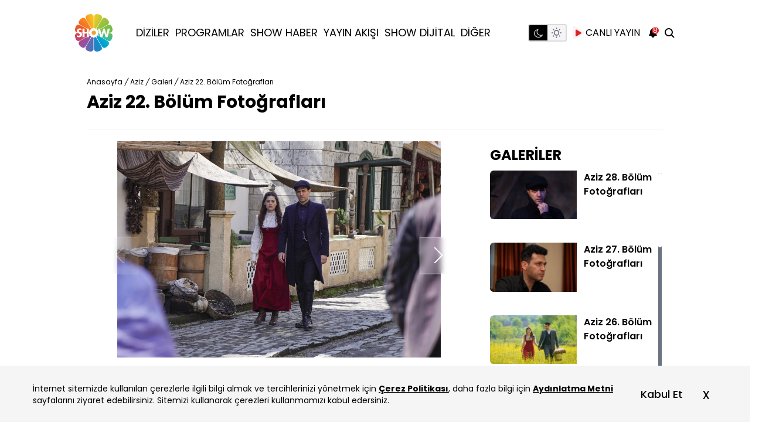

--- FILE ---
content_type: text/html; charset=utf-8
request_url: https://www.showtv.com.tr/show-tv-dizi/galeri/502198-aziz-22-bolum-fotograflari
body_size: 38509
content:
<!DOCTYPE html>

<html class="dark" dir="ltr" lang="tr" xmlns="http://www.w3.org/1999/xhtml" xmlns:og="http://opengraphprotocol.org/schema/" xmlns:fb="http://ogp.me/ns/fb#">

<head prefix="og: http://ogp.me/ns# fb: http://ogp.me/ns/fb# video: http://ogp.me/ns/video#">
    <script type="text/javascript" src="https://mo.ciner.com.tr/assets/js/adblock.js?v=4238" async></script><script type="text/javascript" src="https://mo.ciner.com.tr/assets/js/ads-prebid.js?v=4238" async></script>    <meta http-equiv="Content-Type" content="text/html; charset=utf-8" />
    <title>Aziz 22. Bölüm Fotoğrafları - Show TV</title>
    <meta name="description" content="Aziz yeni bölümüyle Cuma 20.00'de Show TV'de!" />    
    


    <link rel="preload" as="script" href="https://im.haberturk.com/assets/hopeplayer/v/hope-video-loader.min.js?v=0.0.47">
    <link rel="preload" href="https://www.showtv.com.tr/assets/v4/fonts/showtv-icon/showtv-icon.woff2" as="font" type="font/woff2" crossorigin>
    <link rel="preload" href="https://www.showtv.com.tr/assets/v4/fonts/poppins/poppins-v15-latin-ext_latin-700.woff" as="font" type="font/woff" crossorigin>
    <link rel="preload" href="https://www.showtv.com.tr/assets/v4/fonts/poppins/poppins-v15-latin-ext_latin-500.woff" as="font" type="font/woff" crossorigin>
    <link rel="preload" href="https://www.showtv.com.tr/assets/v4/fonts/poppins/poppins-v15-latin-ext_latin-regular.woff" as="font" type="font/woff" crossorigin>
    <link rel="preload" href="https://www.showtv.com.tr/assets/v4/fonts/poppins/poppins-v15-latin-ext_latin-600.woff" as="font" type="font/woff" crossorigin>

    
    <link rel="preconnect" href="https://fonts.googleapis.com">
    <link rel="preconnect" href="https://fonts.gstatic.com" crossorigin>

    <meta http-equiv="content-language" content="TR" />
    <meta http-equiv="X-UA-Compatible" content="IE=edge" />
    <meta http-equiv="cache-control" content="no-cache" />
    <meta http-equiv="Pragma" content="no-cache" />
    <meta http-equiv="Expires" content="-1" />
    <meta name="viewport" content="width=device-width, initial-scale=1.0">

    <link rel="preconnect" href="https://www.google-analytics.com">
    <link rel="preconnect" href="https://ssl.google-analytics.com">
    <link rel="preconnect" href="https://www.googletagmanager.com">
    <link rel="preconnect" href="https://pagead2.googlesyndication.com">
    <link rel="preconnect" href="https://tpc.googlesyndication.com">
    <link rel="preconnect" href="https://googleads.g.doubleclick.net">
    <link rel="preconnect" href="https://s0.2mdn.net">
    <link rel="preconnect" href="https://static.criteo.net">
    <link rel="preconnect" href="https://connect.facebook.net">
    <link rel="preconnect" href="https://www.facebook.com">
    <link rel="preconnect" href="https://cdn.jsdelivr.net">
    <link rel="preconnect" href="https://fonts.googleapis.com">
    <link rel="preconnect" href="https://fonts.gstatic.com" crossorigin>
    <link rel="preconnect" href="https://imasdk.googleapis.com">
    <link rel="preconnect" href="https://mo.ciner.com.tr">
    <link rel="preconnect" href="https://vmcdn.ciner.com.tr">
    <link rel="dns-prefetch" href="//www.google-analytics.com">
    <link rel="dns-prefetch" href="//ssl.google-analytics.com">
    <link rel="dns-prefetch" href="//www.googletagmanager.com">
    <link rel="dns-prefetch" href="//pagead2.googlesyndication.com">
    <link rel="dns-prefetch" href="//tpc.googlesyndication.com">
    <link rel="dns-prefetch" href="//googleads.g.doubleclick.net">
    <link rel="dns-prefetch" href="//s0.2mdn.net">
    <link rel="dns-prefetch" href="//static.criteo.net">
    <link rel="dns-prefetch" href="//connect.facebook.net">
    <link rel="dns-prefetch" href="//www.facebook.com">
    <link rel="dns-prefetch" href="//cdn.jsdelivr.net">
    <link rel="dns-prefetch" href="//fonts.googleapis.com">
    <link rel="dns-prefetch" href="//fonts.gstatic.com">
    <link rel="dns-prefetch" href="//imasdk.googleapis.com">
    <link rel="dns-prefetch" href="//mo.ciner.com.tr">
    <link rel="dns-prefetch" href="//vmcdn.ciner.com.tr">
    <link rel="dns-prefetch" href="//im.haberturk.com">

    <link rel="shortcut icon" href="/favicon.ico" />
    <link rel="manifest" href="/assets/json/manifest.json?v=441">
                    <link rel="canonical" href="https://www.showtv.com.tr/show-tv-dizi/galeri/502198-aziz-22-bolum-fotograflari" />
    

    
    <!-- Instant Articles -->
    <meta property="fb:page_id" content="119842961367526" />
    <meta property="fb:pages" content="119842961367526" />
    <meta name='Petal-Search-site-verification' content='cbdcb5e990' />

    <!-- facebook metaTags Start -->
            <meta itemprop="name" content="Aziz 22. Bölüm Fotoğrafları - Show TV" />
        <meta itemprop="description" content="Aziz yeni bölümüyle Cuma 20.00'de Show TV'de!" />
        <meta itemprop="image" content="https://im.haberturk.com/galeri/2022/04/20/ver1650520793/502198/galeri_906x510.jpg" />
        <meta itemprop="url" content="/show-tv-dizi/galeri/502198-aziz-22-bolum-fotograflari" />
        <meta itemprop="creator" content="Showtv" />
        <meta itemprop="copyrightHolder" content="Showtv" />
        <meta itemprop="provider" content="Showtv" />
        <meta itemprop="publisher" content="Showtv" />
        <meta itemprop="sourceOrganization" content="Showtv" />
        <meta itemprop="author" content="Showtv" />
        <meta itemprop="inLanguage" content="tr-TR" />
        <meta itemprop="copyrightYear" content="2026" />
        <meta itemprop="thumbnailUrl" content="https://im.haberturk.com/galeri/2022/04/20/ver1650520793/502198/galeri_906x510.jpg" />
        <meta itemprop="articleSection" content="world" />

        <meta property="og:site_name" content="Show TV" />
        <meta property="og:title" content="Aziz 22. Bölüm Fotoğrafları - Show TV" />
        <meta property="og:url" content="/show-tv-dizi/galeri/502198-aziz-22-bolum-fotograflari" />
        <meta property="og:image" content="https://im.haberturk.com/galeri/2022/04/20/ver1650520793/502198/galeri_906x510.jpg" />
        <meta property="og:type" content="article" />
        <meta property="fb:app_id" content="334142066916936" />
        <meta property="og:description" content="Aziz yeni bölümüyle Cuma 20.00'de Show TV'de!" />

        <meta name="twitter:card" content="summary_large_image" />
        <meta name="twitter:title" content="Aziz 22. Bölüm Fotoğrafları - Show TV" />
        <meta name="twitter:site" content="@showtv" />
        <meta name="twitter:creator" content="@showtv" />
        <meta name="twitter:description" content="Aziz yeni bölümüyle Cuma 20.00'de Show TV'de!" />
        <meta name="twitter:image" content="https://im.haberturk.com/galeri/2022/04/20/ver1650520793/502198/galeri_906x510.jpg" />
        <meta name="twitter:url" content="/show-tv-dizi/galeri/502198-aziz-22-bolum-fotograflari" />
        <meta name="twitter:domain" content="www.showtv.com.tr" />
                

    <link rel="preload" href="/assets/v4/dist/desktop/app.css?v=441" as="style">
    <link rel="stylesheet" href="/assets/v4/dist/desktop/app.css?v=441">

    <!-- <script type="module" src="https://unpkg.com/ionicons@5.5.2/dist/ionicons/ionicons.esm.js"></script>
    <script nomodule src="https://unpkg.com/ionicons@5.5.2/dist/ionicons/ionicons.js"></script> -->




    
    

    

    <link rel="apple-touch-icon" sizes="152x152" href="/assets/images/apple-touch-icons/152x152.png" />
    <link rel="apple-touch-icon" sizes="144x144" href="/assets/images/apple-touch-icons/144x144.png" />
    <link rel="apple-touch-icon" sizes="120x120" href="/assets/images/apple-touch-icons/120x120.png" />
    <link rel="apple-touch-icon" sizes="114x114" href="/assets/images/apple-touch-icons/114x114.png" />
    <link rel="apple-touch-icon" sizes="72x72" href="/assets/images/apple-touch-icons/72x72.png" />
    <link rel="apple-touch-icon-precomposed" href="/assets/images/apple-touch-icons/57x57.png" />


    

    
    <style>
				:root {	
			--bg-color-base:  221, 191, 159;
			--bg-color-light: 241, 220, 197;
			--bg-color-dark: 205, 173, 138;
			--text-color-base: 0,0,0;
		}
			 </style>    <!-- (C)2000-2014 Gemius SA - gemiusAudience -->
<script type="text/javascript">

var pp_gemius_identifier = 'd1A7YENs_Ck4IyKjACQO_pSrzbUi3MNeUxkOXXEpUFD.l7';
function gemius_pending(i) { window[i] = window[i] || function() {var x = window[i+'_pdata'] = window[i+'_pdata'] || []; x[x.length]=arguments;};};
gemius_pending('gemius_hit');gemius_pending('gemius_event');gemius_pending('gemius_init');gemius_pending('pp_gemius_hit');gemius_pending('pp_gemius_event');gemius_pending('pp_gemius_init');
(function(d,t) {try {var gt=d.createElement(t),s=d.getElementsByTagName(t)[0],l='http'+((location.protocol=='https:')?'s':''); gt.setAttribute('async','async');
gt.setAttribute('defer','defer'); gt.src=l+'://tr.hit.gemius.pl/xgemius.min.js'; s.parentNode.insertBefore(gt,s);} catch (e) {}})(document,'script');

  function gemius_player_pending(obj,fun) {obj[fun] = obj[fun] || function() {var x = window['gemius_player_data'] = window['gemius_player_data'] || []; x[x.length]=[this,fun,arguments];};};
  gemius_player_pending(window,"GemiusPlayer"); gemius_player_pending(GemiusPlayer.prototype,"newProgram"); gemius_player_pending(GemiusPlayer.prototype,"newAd");
  gemius_player_pending(GemiusPlayer.prototype,"adEvent"); gemius_player_pending(GemiusPlayer.prototype,"programEvent");
  (function(d,t) {try {var gt=d.createElement(t),s=d.getElementsByTagName(t)[0],l='http'+((location.protocol=='https:')?'s':''); gt.setAttribute('async','async');
  gt.setAttribute('defer','defer'); gt.src=l+'://gatr.hit.gemius.pl/gplayer.js'; s.parentNode.insertBefore(gt,s);} catch (e) {}})(document,'script');

</script>
        <script>
var allnewsImpressionArray = (typeof allnewsImpressionArray != 'undefined' && allnewsImpressionArray instanceof Array) ? allnewsImpressionArray : [];
var allnewsImpressionArrayKey = (typeof allnewsImpressionArrayKey != 'undefined' && allnewsImpressionArrayKey instanceof Array) ? allnewsImpressionArrayKey : [];
var globalBrand = 'Other';
        </script>		<!-- Begin Gtm Variables -->
		<script type="text/javascript">
			var HtIsProduction = true,
	            HtIsHomePage = false,
	            HtIsNewsPage = false,
              HtIsSpecialNews = false;
        </script>
		<!-- End Gtm Variables --><!-- Begin OGEZIO-ASYNC-OPTION Tag -->
<script type="text/javascript">
var __OGEZIO_ASYNC_OPTIONS = {"m1":10,"m2":1,"m3":"","keywords":"show tv,tv program,canl\u0131 yay\u0131n,g\u00fcn boyu,prime time,show tv yay\u0131n ak\u0131\u015f\u0131,Aziz"};
</script>
<!-- End OGEZIO-ASYNC-OPTION Tag -->                <!-- Begin Dimension Tag -->
                <script>
                dataLayer = [];
                                var autoRefreshType = "";
                dataLayer.push({
                    'hierarchy': 'Detay',
                    'category1': 'Diziler',
                    'category2': 'Aziz',
                    'category3': 'Galeriler',
                    'category4': '',
                    'detailType': 'Galeri',
                    'layoutType': '',
                    'categoryOrder': '',
                    'newsID': '502198',
                    'newsTitle': 'Aziz 22. Bölüm Fotoğrafları',
                    'editorID': '',
                    'textLength': 0,
                    'commentCount': '',
                    'photoTotalCount': '',
                    'currentPhotoNo': '',
                    'columnistName': '',
                    'adBlockUser': '',
                'loginStatus': '',
                'memberId': '',
                    'gender': '',
                    'platform': '',
                    'cinerSource': 'Show TV',
                    'nativeAd': 'No',
                    'pageType': 'Galeri',
                    'videoIncluded': 'No',
                    'webVersion': '96080',
                    'mobileVersion': '2',
                    'jsVersion': '98481',
                    'cssVersion': '98481',
                    'mvcVersion': '97957',
                    'modulesVersion': '97975',
                    'ageGroup' : '',
                    'disYazarlar' : '',
                    'dateCreated' : '',
                    'dateModified' : '',
                    'seoDisHaber' : 'no'
                    
                });
                </script>
                <!-- End Dimension Tag -->
<!-- Google Tag Manager -->
<script>(function(w,d,s,l,i){w[l]=w[l]||[];w[l].push({'gtm.start':
new Date().getTime(),event:'gtm.js'});var f=d.getElementsByTagName(s)[0],
j=d.createElement(s),dl=l!='dataLayer'?'&l='+l:'';j.async=true;j.src=
'https://www.googletagmanager.com/gtm.js?id='+i+dl;f.parentNode.insertBefore(j,f);
})(window,document,'script','dataLayer','GTM-TLCGD5Q');
var allnewsImpressionArray = (typeof allnewsImpressionArray != 'undefined' && allnewsImpressionArray instanceof Array) ? allnewsImpressionArray : [];
var allnewsImpressionArrayKey = (typeof allnewsImpressionArrayKey != 'undefined' && allnewsImpressionArrayKey instanceof Array) ? allnewsImpressionArrayKey : [];
var globalBrand = 'Other';
</script>
<!-- End Google Tag Manager --><script type="text/javascript">
(function() {
    var getCookie =function(k){return(document.cookie.match('(^|; )'+k+'=([^;]*)')||0)[2]};
    var setCookie = function (c_name, value, exdays, c_domain) {
        c_domain = (typeof c_domain === "undefined") ? "" : "domain=" + c_domain + ";";
        var exdate = new Date();
        exdate.setDate(exdate.getDate() + exdays);
        var c_value = escape(value) + ((exdays === null) ? "" : "; expires=" + exdate.toUTCString());
        document.cookie = c_name + "=" + c_value + ";" + c_domain + "path=/";
    };
    /*
    if (getCookie("uidGender") == undefined || getCookie("uidAge") == undefined || getCookie("uidGender2") == undefined || getCookie("uidAge2") == undefined) {
        var uidCheck = getCookie("uid");
        if (uidCheck != undefined) {
            uidCheck = uidCheck.replace("==","");
            xhttp = new XMLHttpRequest();
            xhttp.onreadystatechange = function() {
				if (this.readyState != 4 || this.status != 200) {
					return;
				}
				var match = new RegExp("({.*)").exec(xhttp.responseText);
				if (match != null){
					try {
						var x = match[1].replace(/'/g, '"');
						var obj = JSON.parse(x);
						setCookie("uidGender", obj.S, 30, window.location.host);
						setCookie("uidAge", obj.Y, 30, window.location.host);
						setCookie("uidPanType", "HTP", 30, window.location.host);
						setCookie("uidGender2", obj.S, 1, window.location.host);
						setCookie("uidAge2", obj.Y, 1, window.location.host);
						setCookie("uidPanType2", "HTP", 1, window.location.host);
					} catch (jsonErr) {}
				}else{
					xhttp2 = new XMLHttpRequest();
					xhttp2.onreadystatechange = function() {
						if (this.readyState == 4 && this.status == 200) {
							var match = new RegExp("({.*)").exec(xhttp2.responseText);
							if (match != null) {
								try {
									var x = match[1].replace(/'/g, '"');
									var obj = JSON.parse(x);
									setCookie("uidGender", obj.S, 30, window.location.host);
									setCookie("uidAge", obj.Y, 30, window.location.host);
									setCookie("uidPanType", "HTIP", 30, window.location.host);
									setCookie("uidGender2", obj.S, 1, window.location.host);
									setCookie("uidAge2", obj.Y, 1, window.location.host);
									setCookie("uidPanType2", "HTIP", 1, window.location.host);
								} catch (jsonErr2) {}
							}
						}
					};
					xhttp2.open("GET", "/dynamics/rdshg/7/HaberturkIncuredPanelistData/"+uidCheck, true);
					xhttp2.send();
				}
            }
            xhttp.open("GET", "/dynamics/rdshg/7/HaberturkPanelistData/"+uidCheck, true);
            xhttp.send();
        };
    }
	*/
    var _ad_blocker=!1;void 0===window.adblockDetector?_ad_blocker=!0:window.adblockDetector.init({debug:!0,found:function(){_ad_blocker=!0},notFound:function(){_ad_blocker=!1}}),setCookie("ad_blocker",_ad_blocker,30,window.location.host.replace("www.",""));
})();
</script>
<!-- Begin CBGADS script -->
<script type="text/javascript">
var cbgAdsSettings={"frameUrl":"\/adscbg\/adsFrame.html","usePrebid":false};
window.cbgAds=window.cbgAds||{cmd:[],AdsInline:function(zoneId){cbgAds.cmd.push(function(){cbgAds.AdsInline(zoneId);});}};
cbgAds.cmd.push(function(){cbgAds.AdsHeader([1207,1432,1201,1433,1203,1202]);});
</script><script type="text/javascript" async src="/adscbg/cbglout.js"></script>
<!-- End CBGADS script -->        <script>(function(){/*

Copyright The Closure Library Authors.
SPDX-License-Identifier: Apache-2.0
*/
'use strict';var g=function(a){var b=0;return function(){return b<a.length?{done:!1,value:a[b++]}:{done:!0}}},l=this||self,m=/^[\w+/_-]+[=]{0,2}$/,p=null,q=function(){},r=function(a){var b=typeof a;if("object"==b)if(a){if(a instanceof Array)return"array";if(a instanceof Object)return b;var c=Object.prototype.toString.call(a);if("[object Window]"==c)return"object";if("[object Array]"==c||"number"==typeof a.length&&"undefined"!=typeof a.splice&&"undefined"!=typeof a.propertyIsEnumerable&&!a.propertyIsEnumerable("splice"))return"array";
if("[object Function]"==c||"undefined"!=typeof a.call&&"undefined"!=typeof a.propertyIsEnumerable&&!a.propertyIsEnumerable("call"))return"function"}else return"null";else if("function"==b&&"undefined"==typeof a.call)return"object";return b},u=function(a,b){function c(){}c.prototype=b.prototype;a.prototype=new c;a.prototype.constructor=a};var v=function(a,b){Object.defineProperty(l,a,{configurable:!1,get:function(){return b},set:q})};var y=function(a,b){this.b=a===w&&b||"";this.a=x},x={},w={};var aa=function(a,b){a.src=b instanceof y&&b.constructor===y&&b.a===x?b.b:"type_error:TrustedResourceUrl";if(null===p)b:{b=l.document;if((b=b.querySelector&&b.querySelector("script[nonce]"))&&(b=b.nonce||b.getAttribute("nonce"))&&m.test(b)){p=b;break b}p=""}b=p;b&&a.setAttribute("nonce",b)};var z=function(){return Math.floor(2147483648*Math.random()).toString(36)+Math.abs(Math.floor(2147483648*Math.random())^+new Date).toString(36)};var A=function(a,b){b=String(b);"application/xhtml+xml"===a.contentType&&(b=b.toLowerCase());return a.createElement(b)},B=function(a){this.a=a||l.document||document};B.prototype.appendChild=function(a,b){a.appendChild(b)};var C=function(a,b,c,d,e,f){try{var k=a.a,h=A(a.a,"SCRIPT");h.async=!0;aa(h,b);k.head.appendChild(h);h.addEventListener("load",function(){e();d&&k.head.removeChild(h)});h.addEventListener("error",function(){0<c?C(a,b,c-1,d,e,f):(d&&k.head.removeChild(h),f())})}catch(n){f()}};var ba=l.atob("aHR0cHM6Ly93d3cuZ3N0YXRpYy5jb20vaW1hZ2VzL2ljb25zL21hdGVyaWFsL3N5c3RlbS8xeC93YXJuaW5nX2FtYmVyXzI0ZHAucG5n"),ca=l.atob("WW91IGFyZSBzZWVpbmcgdGhpcyBtZXNzYWdlIGJlY2F1c2UgYWQgb3Igc2NyaXB0IGJsb2NraW5nIHNvZnR3YXJlIGlzIGludGVyZmVyaW5nIHdpdGggdGhpcyBwYWdlLg=="),da=l.atob("RGlzYWJsZSBhbnkgYWQgb3Igc2NyaXB0IGJsb2NraW5nIHNvZnR3YXJlLCB0aGVuIHJlbG9hZCB0aGlzIHBhZ2Uu"),ea=function(a,b,c){this.b=a;this.f=new B(this.b);this.a=null;this.c=[];this.g=!1;this.i=b;this.h=c},F=function(a){if(a.b.body&&!a.g){var b=
function(){D(a);l.setTimeout(function(){return E(a,3)},50)};C(a.f,a.i,2,!0,function(){l[a.h]||b()},b);a.g=!0}},D=function(a){for(var b=G(1,5),c=0;c<b;c++){var d=H(a);a.b.body.appendChild(d);a.c.push(d)}b=H(a);b.style.bottom="0";b.style.left="0";b.style.position="fixed";b.style.width=G(100,110).toString()+"%";b.style.zIndex=G(2147483544,2147483644).toString();b.style["background-color"]=I(249,259,242,252,219,229);b.style["box-shadow"]="0 0 12px #888";b.style.color=I(0,10,0,10,0,10);b.style.display=
"flex";b.style["justify-content"]="center";b.style["font-family"]="Roboto, Arial";c=H(a);c.style.width=G(80,85).toString()+"%";c.style.maxWidth=G(750,775).toString()+"px";c.style.margin="24px";c.style.display="flex";c.style["align-items"]="flex-start";c.style["justify-content"]="center";d=A(a.f.a,"IMG");d.className=z();d.src=ba;d.style.height="24px";d.style.width="24px";d.style["padding-right"]="16px";var e=H(a),f=H(a);f.style["font-weight"]="bold";f.textContent=ca;var k=H(a);k.textContent=da;J(a,
e,f);J(a,e,k);J(a,c,d);J(a,c,e);J(a,b,c);a.a=b;a.b.body.appendChild(a.a);b=G(1,5);for(c=0;c<b;c++)d=H(a),a.b.body.appendChild(d),a.c.push(d)},J=function(a,b,c){for(var d=G(1,5),e=0;e<d;e++){var f=H(a);b.appendChild(f)}b.appendChild(c);c=G(1,5);for(d=0;d<c;d++)e=H(a),b.appendChild(e)},G=function(a,b){return Math.floor(a+Math.random()*(b-a))},I=function(a,b,c,d,e,f){return"rgb("+G(Math.max(a,0),Math.min(b,255)).toString()+","+G(Math.max(c,0),Math.min(d,255)).toString()+","+G(Math.max(e,0),Math.min(f,
255)).toString()+")"},H=function(a){a=A(a.f.a,"DIV");a.className=z();return a},E=function(a,b){0>=b||null!=a.a&&0!=a.a.offsetHeight&&0!=a.a.offsetWidth||(fa(a),D(a),l.setTimeout(function(){return E(a,b-1)},50))},fa=function(a){var b=a.c;var c="undefined"!=typeof Symbol&&Symbol.iterator&&b[Symbol.iterator];b=c?c.call(b):{next:g(b)};for(c=b.next();!c.done;c=b.next())(c=c.value)&&c.parentNode&&c.parentNode.removeChild(c);a.c=[];(b=a.a)&&b.parentNode&&b.parentNode.removeChild(b);a.a=null};var ia=function(a,b,c,d,e){var f=ha(c),k=function(n){n.appendChild(f);l.setTimeout(function(){f?(0!==f.offsetHeight&&0!==f.offsetWidth?b():a(),f.parentNode&&f.parentNode.removeChild(f)):a()},d)},h=function(n){document.body?k(document.body):0<n?l.setTimeout(function(){h(n-1)},e):b()};h(3)},ha=function(a){var b=document.createElement("div");b.className=a;b.style.width="1px";b.style.height="1px";b.style.position="absolute";b.style.left="-10000px";b.style.top="-10000px";b.style.zIndex="-10000";return b};var K={},L=null;var M=function(){},N="function"==typeof Uint8Array,O=function(a,b){a.b=null;b||(b=[]);a.j=void 0;a.f=-1;a.a=b;a:{if(b=a.a.length){--b;var c=a.a[b];if(!(null===c||"object"!=typeof c||Array.isArray(c)||N&&c instanceof Uint8Array)){a.g=b-a.f;a.c=c;break a}}a.g=Number.MAX_VALUE}a.i={}},P=[],Q=function(a,b){if(b<a.g){b+=a.f;var c=a.a[b];return c===P?a.a[b]=[]:c}if(a.c)return c=a.c[b],c===P?a.c[b]=[]:c},R=function(a,b,c){a.b||(a.b={});if(!a.b[c]){var d=Q(a,c);d&&(a.b[c]=new b(d))}return a.b[c]};
M.prototype.h=N?function(){var a=Uint8Array.prototype.toJSON;Uint8Array.prototype.toJSON=function(){var b;void 0===b&&(b=0);if(!L){L={};for(var c="ABCDEFGHIJKLMNOPQRSTUVWXYZabcdefghijklmnopqrstuvwxyz0123456789".split(""),d=["+/=","+/","-_=","-_.","-_"],e=0;5>e;e++){var f=c.concat(d[e].split(""));K[e]=f;for(var k=0;k<f.length;k++){var h=f[k];void 0===L[h]&&(L[h]=k)}}}b=K[b];c=[];for(d=0;d<this.length;d+=3){var n=this[d],t=(e=d+1<this.length)?this[d+1]:0;h=(f=d+2<this.length)?this[d+2]:0;k=n>>2;n=(n&
3)<<4|t>>4;t=(t&15)<<2|h>>6;h&=63;f||(h=64,e||(t=64));c.push(b[k],b[n],b[t]||"",b[h]||"")}return c.join("")};try{return JSON.stringify(this.a&&this.a,S)}finally{Uint8Array.prototype.toJSON=a}}:function(){return JSON.stringify(this.a&&this.a,S)};var S=function(a,b){return"number"!==typeof b||!isNaN(b)&&Infinity!==b&&-Infinity!==b?b:String(b)};M.prototype.toString=function(){return this.a.toString()};var T=function(a){O(this,a)};u(T,M);var U=function(a){O(this,a)};u(U,M);var ja=function(a,b){this.c=new B(a);var c=R(b,T,5);c=new y(w,Q(c,4)||"");this.b=new ea(a,c,Q(b,4));this.a=b},ka=function(a,b,c,d){b=new T(b?JSON.parse(b):null);b=new y(w,Q(b,4)||"");C(a.c,b,3,!1,c,function(){ia(function(){F(a.b);d(!1)},function(){d(!0)},Q(a.a,2),Q(a.a,3),Q(a.a,1))})};var la=function(a,b){V(a,"internal_api_load_with_sb",function(c,d,e){ka(b,c,d,e)});V(a,"internal_api_sb",function(){F(b.b)})},V=function(a,b,c){a=l.btoa(a+b);v(a,c)},W=function(a,b,c){for(var d=[],e=2;e<arguments.length;++e)d[e-2]=arguments[e];e=l.btoa(a+b);e=l[e];if("function"==r(e))e.apply(null,d);else throw Error("API not exported.");};var X=function(a){O(this,a)};u(X,M);var Y=function(a){this.h=window;this.a=a;this.b=Q(this.a,1);this.f=R(this.a,T,2);this.g=R(this.a,U,3);this.c=!1};Y.prototype.start=function(){ma();var a=new ja(this.h.document,this.g);la(this.b,a);na(this)};
var ma=function(){var a=function(){if(!l.frames.googlefcPresent)if(document.body){var b=document.createElement("iframe");b.style.display="none";b.style.width="0px";b.style.height="0px";b.style.border="none";b.style.zIndex="-1000";b.style.left="-1000px";b.style.top="-1000px";b.name="googlefcPresent";document.body.appendChild(b)}else l.setTimeout(a,5)};a()},na=function(a){var b=Date.now();W(a.b,"internal_api_load_with_sb",a.f.h(),function(){var c;var d=a.b,e=l[l.btoa(d+"loader_js")];if(e){e=l.atob(e);
e=parseInt(e,10);d=l.btoa(d+"loader_js").split(".");var f=l;d[0]in f||"undefined"==typeof f.execScript||f.execScript("var "+d[0]);for(;d.length&&(c=d.shift());)d.length?f[c]&&f[c]!==Object.prototype[c]?f=f[c]:f=f[c]={}:f[c]=null;c=Math.abs(b-e);c=1728E5>c?0:c}else c=-1;0!=c&&(W(a.b,"internal_api_sb"),Z(a,Q(a.a,6)))},function(c){Z(a,c?Q(a.a,4):Q(a.a,5))})},Z=function(a,b){a.c||(a.c=!0,a=new l.XMLHttpRequest,a.open("GET",b,!0),a.send())};(function(a,b){l[a]=function(c){for(var d=[],e=0;e<arguments.length;++e)d[e-0]=arguments[e];l[a]=q;b.apply(null,d)}})("__d3lUW8vwsKlB__",function(a){"function"==typeof window.atob&&(a=window.atob(a),a=new X(a?JSON.parse(a):null),(new Y(a)).start())});}).call(this);

window.__d3lUW8vwsKlB__("[base64]");</script>
        <script>
        var SHOWTV_URL = "https://www.showtv.com.tr";

        
            var content_type = "dizi";
            var content_name = "aziz";

            </script>

    
    <script>
        var netmera = netmera || [];
        window.addEventListener('load', function() {
            var s = document.createElement('script');
            s.src = '//cdn.netmera-web.com/wsdkjs/jmvO3hELF6AxxwUiQ6MyZorJ3upVWhw-bEv64SeJFFqFgJYquZsuxQ';
            s.async = true;
            document.body.appendChild(s);
        });
    </script>

</head>

<body class="m-auto overflow-x-hidden text-base dark:bg-black bg-white dark:text-white">

    <!-- Google Tag Manager (noscript) -->
<noscript><iframe src="https://www.googletagmanager.com/ns.html?id=GTM-TLCGD5Q"
height="0" width="0" style="display:none;visibility:hidden"></iframe></noscript>
<!-- End Google Tag Manager (noscript) -->    <!-- End Google Tag Manager (noscript) -->

    <div class="widget-masthead type1 max-md:min-h-[120px] max-md:w-full">
        <div id="zone_1201" zone-id="1201" data-zone-id="1201" class="ads-zone MustHead" zone-viewtype="banner" data-zone-viewtype="banner" zone-keywords="custom1=http://www.showtv.com.tr/show-tv-dizi/galeri/502198-aziz-22-bolum-fotograflari&amp;custom2=http://www.showtv.com.tr/show-tv-dizi/galeri/502198-aziz-22-bolum-fotograflari" data-zone-keywords="custom1=http://www.showtv.com.tr/show-tv-dizi/galeri/502198-aziz-22-bolum-fotograflari&amp;custom2=http://www.showtv.com.tr/show-tv-dizi/galeri/502198-aziz-22-bolum-fotograflari"><script type="text/javascript">cbgAds.AdsInline(1201);</script></div><div id="zone_1433" zone-id="1433" data-zone-id="1433" class="ads-zone MustHead" zone-viewtype="banner" data-zone-viewtype="banner" zone-keywords="custom1=http://www.showtv.com.tr/show-tv-dizi/galeri/502198-aziz-22-bolum-fotograflari&amp;custom2=http://www.showtv.com.tr/show-tv-dizi/galeri/502198-aziz-22-bolum-fotograflari" data-zone-keywords="custom1=http://www.showtv.com.tr/show-tv-dizi/galeri/502198-aziz-22-bolum-fotograflari&amp;custom2=http://www.showtv.com.tr/show-tv-dizi/galeri/502198-aziz-22-bolum-fotograflari"><script type="text/javascript">cbgAds.AdsInline(1433);</script></div>    </div>


    <div class="container h-full mx-auto relative">
            </div>

    


    <div class="master">
        

<header class="w-full z-50 top-0 h-28 max-lg:h-24 px-5 max-lg:px-3.5 max-md:px-0 sticky bg-white dark:bg-[#1A1A1A] max-md:h-14 max-md:dark:bg-black max-md:bg-white">
    <div class="h-full flex justify-between items-center container mx-auto relative max-md:px-3">
        <button title="Menü" aria-label="Menü" class="hidden max-md:flex justify-center items-center h-full menu-open"> <i class="showtv-icon-menu-outline"></i> </button>
        <div class="left flex">
            <div class="w-16 max-lg:w-14 max-md:absolute max-md:left-1/2 max-md:right-auto max-md:inset-0 max-md:m-auto max-md:bottom-auto max-md:z-40 max-md:translate-y-1/2 max-md:-translate-x-1/2">
                <a href="/" title="Show Tv" class="w-full block">
                    <img class="w-full h-16 max-lg:h-14" src="/assets/v4/images/common/logo/svg/show-tv-logo.svg" alt="Show Tv">
                </a>
            </div>
            <div class="pl-10 max-xl:pl-5 menu max-md:fixed max-md:dark:bg-neutral-800 max-md:bg-neutral-100 max-md:z-50 max-md:top-0 max-md:left-0 max-md:h-screen max-md:w-full max-md:-translate-x-full max-md:pl-0">
                <div class="menu-wrapper-close absolute top-0 right-2.5 z-40 h-12 justify-center items-center hidden max-md:flex"><i class="text-4xl showtv-icon-close"></i></div>
                <nav class="h-full flex items-center max-md:w-full max-md:px-5 max-md:overflow-scroll max-md:overscroll-none max-md:h-[calc(100%-25px)] max-md:justify-center max-md:flex-wrap max-md:!overflow-hidden">
                    <ul class="flex relative text-xl max-[1616px]:text-lg max-lg:text-base max-[930px]:text-sm max-md:text-2xl max-md:font-bold max-md:w-full max-md:block max-md:text-center">
                        <li class="mr-5 max-lg:mr-3 relative sub-menu max-md:mb-3.5 max-[1616px]:mr-2.5 max-md:mr-0"><a class="hover:[color:#95815a] transition duration-200 delay-100 ease-out hover:ease-in max-md:border-b max-md:border-dashed max-md:border-black " title="Diziler" href="/diziler">DİZİLER</a>
                            <div class="widget-sub-menu vertical-slider hidden dark:bg-neutral-800 bg-neutral-100 w-[500px] absolute top-16 left-0 z-50 pt-14 pb-10 px-5 border dark:border-gray-400 max-md:w-full max-md:h-auto max-md:pt-10 max-md:pb-10 max-md:px-3 max-md:static max-md:top-auto max-md:left-auto">
                                <span class="w-7 absolute left-5 -top-5 z-10 max-md:hidden">
                                    <div class="w-0 h-0
                                        border-l-[13px] border-l-transparent
                                        border-b-[20px] border-b-neutral-100 dark:border-b-neutral-800
                                        border-r-[13px] border-r-transparent">
                                    </div>
                                </span>
                                <div class="w-full slider-container relative overflow-hidden  h-full mb-8">
                                    <div class="w-full swiper-container swiper slider-custom h-full max-h-[300px] xl:max-h-[410px] 2xl:max-h-[500px]" data-swiper-click-init="true" data-swiper='{
                                "direction": "vertical",
                                "slidesPerView": "auto",
                                "spaceBetween": 10,
                                "freeMode": true,
                                "breakpoints": {
                                    "768": {
                                        "spaceBetween": 20
                                    }
                                },
                                "lazy": {
                                    "loadPrevNext": true,
                                    "loadPrevNextAmount": 5
                                },
                                "scrollbar": {
                                  "el": ".swiper-scrollbar",
                                  "draggable": true
                                },
                               "mousewheel": true
                            }'>
                                        <div class="swiper-wrapper">

                                            
                                                <div class="swiper-slide h-auto overflow-hidden">
                                                    <a class="w-full block relative rounded-md overflow-hidden hover:[color:#95815a] " title="Rüya Gibi" href="/dizi/tanitim/ruya-gibi/3048">
                                                        <figure class="flex items-center">
                                                            <div class=" w-2/5">
                                                                <div class="aspect-w-16 aspect-h-9 rounded-md overflow-hidden rounded-tr-none rounded-br-none">
                                                                    <img data-src="https://mo.ciner.com.tr/showtv/iu/393x220/ruya-gibi.jpg?v=1768593330" alt="Rüya Gibi" class="swiper-lazy">
                                                                </div>
                                                            </div>
                                                            <figcaption class="relative w-3/5 p-3">
                                                                <span class="text-xl max-md:text-base font-bold text-ellipsis line-clamp-2">Rüya Gibi</span>
                                                                <span class="text-base max-md:text-sm max-md:font-normal text-ellipsis line-clamp-2">
                                                                                                                                            <span class="after:content-['l'] after:px-1">YENİ BÖLÜM</span>
                                                                    
                                                                                                                                            <span class="after:content-['l'] after:px-1">25 OCAK PAZAR 20:00</span>
                                                                    
                                                                                                                                    </span>
                                                            </figcaption>
                                                        </figure>
                                                    </a>
                                                </div>

                                            
                                                <div class="swiper-slide h-auto overflow-hidden">
                                                    <a class="w-full block relative rounded-md overflow-hidden hover:[color:#95815a] " title="Veliaht" href="/dizi/tanitim/veliaht/3003">
                                                        <figure class="flex items-center">
                                                            <div class=" w-2/5">
                                                                <div class="aspect-w-16 aspect-h-9 rounded-md overflow-hidden rounded-tr-none rounded-br-none">
                                                                    <img data-src="https://mo.ciner.com.tr/showtv/iu/393x220/veliaht.jpg?v=1768854990" alt="Veliaht" class="swiper-lazy">
                                                                </div>
                                                            </div>
                                                            <figcaption class="relative w-3/5 p-3">
                                                                <span class="text-xl max-md:text-base font-bold text-ellipsis line-clamp-2">Veliaht</span>
                                                                <span class="text-base max-md:text-sm max-md:font-normal text-ellipsis line-clamp-2">
                                                                                                                                            <span class="after:content-['l'] after:px-1">YENİ BÖLÜM</span>
                                                                    
                                                                                                                                            <span class="after:content-['l'] after:px-1">PERŞEMBE</span>
                                                                    
                                                                                                                                            <span>20.00</span>
                                                                                                                                    </span>
                                                            </figcaption>
                                                        </figure>
                                                    </a>
                                                </div>

                                            
                                                <div class="swiper-slide h-auto overflow-hidden">
                                                    <a class="w-full block relative rounded-md overflow-hidden hover:[color:#95815a] " title="Kızılcık Şerbeti" href="/dizi/tanitim/kizilcik-serbeti/2875">
                                                        <figure class="flex items-center">
                                                            <div class=" w-2/5">
                                                                <div class="aspect-w-16 aspect-h-9 rounded-md overflow-hidden rounded-tr-none rounded-br-none">
                                                                    <img data-src="https://mo.ciner.com.tr/showtv/iu/393x220/kizilcik-serbeti.jpg?v=1768598935" alt="Kızılcık Şerbeti" class="swiper-lazy">
                                                                </div>
                                                            </div>
                                                            <figcaption class="relative w-3/5 p-3">
                                                                <span class="text-xl max-md:text-base font-bold text-ellipsis line-clamp-2">Kızılcık Şerbeti</span>
                                                                <span class="text-base max-md:text-sm max-md:font-normal text-ellipsis line-clamp-2">
                                                                                                                                            <span class="after:content-['l'] after:px-1">YENİ BÖLÜM</span>
                                                                    
                                                                                                                                            <span class="after:content-['l'] after:px-1">CUMA</span>
                                                                    
                                                                                                                                            <span>20.00</span>
                                                                                                                                    </span>
                                                            </figcaption>
                                                        </figure>
                                                    </a>
                                                </div>

                                            
                                                <div class="swiper-slide h-auto overflow-hidden">
                                                    <a class="w-full block relative rounded-md overflow-hidden hover:[color:#95815a] " title="Bahar" href="/dizi/tanitim/bahar/2941">
                                                        <figure class="flex items-center">
                                                            <div class=" w-2/5">
                                                                <div class="aspect-w-16 aspect-h-9 rounded-md overflow-hidden rounded-tr-none rounded-br-none">
                                                                    <img data-src="https://mo.ciner.com.tr/showtv/iu/393x220/bahar.jpg?v=1766955764" alt="Bahar" class="swiper-lazy">
                                                                </div>
                                                            </div>
                                                            <figcaption class="relative w-3/5 p-3">
                                                                <span class="text-xl max-md:text-base font-bold text-ellipsis line-clamp-2">Bahar</span>
                                                                <span class="text-base max-md:text-sm max-md:font-normal text-ellipsis line-clamp-2">
                                                                    
                                                                                                                                            <span class="after:content-['l'] after:px-1">FİNAL</span>
                                                                    
                                                                                                                                    </span>
                                                            </figcaption>
                                                        </figure>
                                                    </a>
                                                </div>

                                            
                                        </div>
                                        <div class="swiper-scrollbar !w-1.5 bg-gray-500"></div>
                                    </div>
                                </div>
                                <div class="grid grid-cols-2 gap-5">
                                    <a class="text-base py-2 border dark:border-gray-400 text-center hover:[color:#95815a] max-md:text-sm max-md:font-normal" title="Tüm Diziler" href="/diziler">Tüm Diziler</a>
                                    <a class="text-base py-2 border dark:border-gray-400 text-center hover:[color:#95815a] max-md:text-sm max-md:font-normal" title="Arşivdeki Diziler" href="/diziler/arsivdeki-diziler">Arşivdeki Diziler</a>
                                </div>
                            </div>
                        </li>

                        <li class="mr-5 max-lg:mr-3 relative sub-menu max-md:mb-3.5 max-md:text-2xl max-[1616px]:mr-2.5 max-md:mr-0"><a class="hover:[color:#95815a] transition duration-200 delay-100 ease-out hover:ease-in max-md:border-b max-md:border-dashed max-md:border-black " title="Programlar" href="/programlar">PROGRAMLAR</a>
                            <div class="widget-sub-menu vertical-slider hidden dark:bg-neutral-800 bg-neutral-100 w-[500px] absolute top-16 left-0 z-50 pt-14 pb-10 px-5 border dark:border-gray-400 max-md:w-full max-md:h-auto max-md:pt-10 max-md:pb-10 max-md:px-3 max-md:static max-md:top-auto max-md:left-auto">
                                <span class="w-7 absolute left-5 -top-5 z-10 max-md:hidden">
                                    <div class="w-0 h-0
                                        border-l-[13px] border-l-transparent
                                        border-b-[20px] border-b-neutral-100 dark:border-b-neutral-800
                                        border-r-[13px] border-r-transparent">
                                    </div>
                                </span>
                                <div class="w-full slider-container relative overflow-hidden  h-full mb-8">
                                    <div class="w-full swiper-container swiper slider-custom h-full max-h-[300px] xl:max-h-[410px] 2xl:max-h-[500px]" data-swiper-click-init="true" data-swiper='{
                                "direction": "vertical",
                                "slidesPerView": "auto",
                                "spaceBetween": 10,
                                "freeMode": true,
                                "breakpoints": {
                                    "768": {
                                        "spaceBetween": 20
                                    }
                                },
                                "lazy": {
                                    "loadPrevNext": true,
                                    "loadPrevNextAmount": 5
                                },
                                "scrollbar": {
                                  "el": ".swiper-scrollbar",
                                  "draggable": true
                                },
                               "mousewheel": true
                            }'>
                                        <div class="swiper-wrapper">

                                            
                                                <div class="swiper-slide h-auto overflow-hidden">
                                                    <a class="w-full block relative rounded-md overflow-hidden hover:[color:#95815a] " title="Gelin Evi" href="/programlar/tanitim/gelin-evi/1552">
                                                        <figure class="flex items-center">
                                                            <div class=" w-2/5">
                                                                <div class="aspect-w-16 aspect-h-9 rounded-md overflow-hidden rounded-tr-none rounded-br-none">
                                                                    <img data-src="https://mo.ciner.com.tr/showtv/iu/393x220/gelin-evi.jpg?v=1766742191" alt="Gelin Evi" class="swiper-lazy">
                                                                </div>
                                                            </div>
                                                            <figcaption class="relative w-3/5 p-3">
                                                                <span class="text-xl max-md:text-base font-bold text-ellipsis line-clamp-2">Gelin Evi</span>
                                                                <span class="text-base max-md:text-sm max-md:font-normal text-ellipsis line-clamp-2">

                                                                                                                                            <span class="after:content-['l'] after:px-1">YENİ BÖLÜM</span>
                                                                    
                                                                                                                                            <span class="after:content-['l'] after:px-1">HAFTA İÇİ</span>
                                                                    
                                                                                                                                            <span>12.30</span>
                                                                                                                                    </span>
                                                            </figcaption>
                                                        </figure>
                                                    </a>
                                                </div>

                                            
                                                <div class="swiper-slide h-auto overflow-hidden">
                                                    <a class="w-full block relative rounded-md overflow-hidden hover:[color:#95815a] " title="Didem Arslan Yılmaz'la Vazgeçme" href="/programlar/tanitim/didem-arslan-yilmazla-vazgecme/2742">
                                                        <figure class="flex items-center">
                                                            <div class=" w-2/5">
                                                                <div class="aspect-w-16 aspect-h-9 rounded-md overflow-hidden rounded-tr-none rounded-br-none">
                                                                    <img data-src="https://mo.ciner.com.tr/showtv/iu/393x220/didem-arslan-yilmazla-vazgecme.jpg?v=1766740490" alt="Didem Arslan Yılmaz'la Vazgeçme" class="swiper-lazy">
                                                                </div>
                                                            </div>
                                                            <figcaption class="relative w-3/5 p-3">
                                                                <span class="text-xl max-md:text-base font-bold text-ellipsis line-clamp-2">Didem Arslan Yılmaz'la Vazgeçme</span>
                                                                <span class="text-base max-md:text-sm max-md:font-normal text-ellipsis line-clamp-2">

                                                                                                                                            <span class="after:content-['l'] after:px-1">CANLI</span>
                                                                    
                                                                                                                                            <span class="after:content-['l'] after:px-1">HAFTA İÇİ</span>
                                                                    
                                                                                                                                            <span>15.00</span>
                                                                                                                                    </span>
                                                            </figcaption>
                                                        </figure>
                                                    </a>
                                                </div>

                                            
                                                <div class="swiper-slide h-auto overflow-hidden">
                                                    <a class="w-full block relative rounded-md overflow-hidden hover:[color:#95815a] " title="Güldür Güldür Show" href="/programlar/tanitim/guldur-guldur/1534">
                                                        <figure class="flex items-center">
                                                            <div class=" w-2/5">
                                                                <div class="aspect-w-16 aspect-h-9 rounded-md overflow-hidden rounded-tr-none rounded-br-none">
                                                                    <img data-src="https://mo.ciner.com.tr/showtv/iu/393x220/guldur-guldur.jpg?v=1768631489" alt="Güldür Güldür Show" class="swiper-lazy">
                                                                </div>
                                                            </div>
                                                            <figcaption class="relative w-3/5 p-3">
                                                                <span class="text-xl max-md:text-base font-bold text-ellipsis line-clamp-2">Güldür Güldür Show</span>
                                                                <span class="text-base max-md:text-sm max-md:font-normal text-ellipsis line-clamp-2">

                                                                                                                                            <span class="after:content-['l'] after:px-1">YENİ BÖLÜM</span>
                                                                    
                                                                                                                                            <span class="after:content-['l'] after:px-1">31 OCAK CUMARTESİ</span>
                                                                    
                                                                                                                                            <span>20.00</span>
                                                                                                                                    </span>
                                                            </figcaption>
                                                        </figure>
                                                    </a>
                                                </div>

                                            
                                                <div class="swiper-slide h-auto overflow-hidden">
                                                    <a class="w-full block relative rounded-md overflow-hidden hover:[color:#95815a] " title="Cumartesi Sürprizi" href="/programlar/tanitim/cumartesi-surprizi/1586">
                                                        <figure class="flex items-center">
                                                            <div class=" w-2/5">
                                                                <div class="aspect-w-16 aspect-h-9 rounded-md overflow-hidden rounded-tr-none rounded-br-none">
                                                                    <img data-src="https://mo.ciner.com.tr/showtv/iu/393x220/cumartesi-surprizi.jpg?v=1759828727" alt="Cumartesi Sürprizi" class="swiper-lazy">
                                                                </div>
                                                            </div>
                                                            <figcaption class="relative w-3/5 p-3">
                                                                <span class="text-xl max-md:text-base font-bold text-ellipsis line-clamp-2">Cumartesi Sürprizi</span>
                                                                <span class="text-base max-md:text-sm max-md:font-normal text-ellipsis line-clamp-2">

                                                                                                                                            <span class="after:content-['l'] after:px-1">CANLI</span>
                                                                    
                                                                                                                                            <span class="after:content-['l'] after:px-1">CUMARTESİ</span>
                                                                    
                                                                                                                                            <span>10:00</span>
                                                                                                                                    </span>
                                                            </figcaption>
                                                        </figure>
                                                    </a>
                                                </div>

                                            
                                                <div class="swiper-slide h-auto overflow-hidden">
                                                    <a class="w-full block relative rounded-md overflow-hidden hover:[color:#95815a] " title="Pazar Sürprizi" href="/programlar/tanitim/pazar-surprizi/1585">
                                                        <figure class="flex items-center">
                                                            <div class=" w-2/5">
                                                                <div class="aspect-w-16 aspect-h-9 rounded-md overflow-hidden rounded-tr-none rounded-br-none">
                                                                    <img data-src="https://mo.ciner.com.tr/showtv/iu/393x220/pazar-surprizi.jpg?v=1759828719" alt="Pazar Sürprizi" class="swiper-lazy">
                                                                </div>
                                                            </div>
                                                            <figcaption class="relative w-3/5 p-3">
                                                                <span class="text-xl max-md:text-base font-bold text-ellipsis line-clamp-2">Pazar Sürprizi</span>
                                                                <span class="text-base max-md:text-sm max-md:font-normal text-ellipsis line-clamp-2">

                                                                                                                                            <span class="after:content-['l'] after:px-1">CANLI</span>
                                                                    
                                                                                                                                            <span class="after:content-['l'] after:px-1">PAZAR</span>
                                                                    
                                                                                                                                            <span>10:00</span>
                                                                                                                                    </span>
                                                            </figcaption>
                                                        </figure>
                                                    </a>
                                                </div>

                                            
                                        </div>
                                        <div class="swiper-scrollbar !w-1.5 bg-gray-500"></div>
                                    </div>
                                </div>
                                <div class="grid grid-cols-2 gap-5">
                                    <a class="text-base py-2 border dark:border-gray-400 text-center hover:[color:#95815a] max-md:text-sm max-md:font-normal" title="Tüm Programlar" href="/programlar">Tüm Programlar</a>
                                    <a class="text-base py-2 border dark:border-gray-400 text-center hover:[color:#95815a] max-md:text-sm max-md:font-normal" title="Arşivdeki Programlar" href="/programlar/arsivdeki-programlar">Arşivdeki Programlar</a>
                                </div>
                            </div>
                        </li>

                        <li class="mr-5 max-lg:mr-3 max-md:mb-3.5 max-md:text-2xl max-[1616px]:mr-2.5 max-md:mr-0"><a class="hover:[color:#95815a] transition duration-200 delay-100 ease-out hover:ease-in  max-md:border-b max-md:border-dashed max-md:border-black" title="Show Haber" href="/show-haber">SHOW HABER</a></li>
                        <li class="mr-5 max-lg:mr-3 max-md:mb-3.5 max-md:text-2xl max-[1616px]:mr-2.5 max-md:mr-0"><a class="hover:[color:#95815a] transition duration-200 delay-100 ease-out hover:ease-in max-md:border-b max-md:border-dashed max-md:border-black " title="Yayın Akışı" href="/yayin-akisi">YAYIN AKIŞI</a></li>
                        <li class="mr-5 max-lg:mr-3 relative sub-menu max-md:mb-3.5 max-md:text-2xl max-[1616px]:mr-2.5 max-md:mr-0"><a class="hover:[color:#95815a] transition duration-200 delay-100 ease-out hover:ease-in max-md:border-b max-md:border-dashed max-md:border-black " title="SHOW DİJİTAL" href="/show-dijital">SHOW DİJİTAL</a></li>
                        <li class="mr-5 max-lg:mr-3 relative sub-menu max-md:mb-3.5 max-md:text-2xl max-[1616px]:mr-2.5 max-md:mr-0"><a class="hover:[color:#95815a] transition duration-200 delay-100 ease-out hover:ease-in max-md:border-b max-md:border-dashed max-md:border-black " title="DİĞER" href="javascript:;">DİĞER</a>
                            <div class="widget-sub-menu vertical-slider hidden dark:bg-neutral-800 bg-neutral-100 w-[500px] absolute top-16 right-0 z-50 pt-14 pb-10 px-5 border dark:border-gray-400 max-md:w-full max-md:h-auto max-md:pt-10 max-md:pb-10 max-md:px-3 max-md:static max-md:top-auto max-md:left-auto">
                                <span class="w-7 absolute right-3 -top-5 z-10 max-md:hidden">
                                    <div class="w-0 h-0
                                        border-l-[13px] border-l-transparent
                                        border-b-[20px] border-b-neutral-100 dark:border-b-neutral-800
                                        border-r-[13px] border-r-transparent">
                                    </div>
                                </span>
                                <div class="w-full slider-container relative overflow-hidden  h-full mb-5">
                                    <div class="w-full swiper-container swiper slider-custom h-full max-h-[300px] xl:max-h-[450px]" data-swiper-click-init="true" data-swiper='{
                                "direction": "vertical",
                                "slidesPerView": "auto",
                                "spaceBetween": 10,
                                "freeMode": true,
                                "breakpoints": {
                                    "768": {
                                        "spaceBetween": 20
                                    }
                                },
                                "lazy": {
                                    "loadPrevNext": true,
                                    "loadPrevNextAmount": 3
                                },
                                "scrollbar": {
                                  "el": ".swiper-scrollbar",
                                  "draggable": true
                                },
                               "mousewheel": true
                            }'>
                                        <div class="swiper-wrapper">
                                            <div class="swiper-slide h-auto overflow-hidden">
                                                <a class="w-full block relative rounded-md overflow-hidden hover:[color:#95815a] " title="Show TV Yıldızları" href="/showtv-yildizlari">
                                                    <figure class="flex items-center">
                                                        <div class=" w-1/2">
                                                            <div class="aspect-w-16 aspect-h-9 rounded-md overflow-hidden rounded-tr-none rounded-br-none">
                                                                <img data-src="/assets/v4/images/common/brand/showtv-yildizlari-m.png" alt="Show TV Yıldızları" class="swiper-lazy">
                                                            </div>
                                                        </div>
                                                        <figcaption class="relative w-1/2 p-3">
                                                            <span class="text-xl max-md:text-base font-bold text-ellipsis line-clamp-2">Show TV Yıldızları</span>
                                                        </figcaption>
                                                    </figure>
                                                </a>
                                            </div>
                                            <div class="swiper-slide h-auto overflow-hidden">
                                                <a class="w-full block relative rounded-md overflow-hidden hover:[color:#95815a]" title="Başvuru Formu" href="/basvuru">
                                                    <figure class="flex items-center">
                                                        <div class="w-1/2">
                                                            <div class="aspect-w-16 aspect-h-9 rounded-md overflow-hidden rounded-tr-none rounded-br-none">
                                                                <img data-src="/assets/v4/images/common/brand/basvuru.png" alt="Başvuru Formu" class="swiper-lazy">
                                                            </div>
                                                        </div>
                                                        <figcaption class="relative w-1/2 p-3">
                                                            <span class="text-xl max-md:text-base font-bold text-ellipsis line-clamp-2">Başvuru Formu</span>
                                                        </figcaption>
                                                    </figure>
                                                </a>
                                            </div>
                                            <div class="swiper-slide h-auto overflow-hidden">
                                                <a class="w-full block relative rounded-md overflow-hidden hover:[color:#95815a] " title="Yemek Tarifleri" href="/yemek-tarifleri">
                                                    <figure class="flex items-center">
                                                        <div class=" w-1/2">
                                                            <div class="aspect-w-16 aspect-h-9 rounded-md overflow-hidden rounded-tr-none rounded-br-none">
                                                                <img data-src="/assets/v4/images/common/brand/yemek-tarifleri.png" alt="Yemek Tarifleri" class="swiper-lazy">
                                                            </div>
                                                        </div>
                                                        <figcaption class="relative w-1/2 p-3">
                                                            <span class="text-xl max-md:text-base font-bold text-ellipsis line-clamp-2">Yemek Tarifleri</span>
                                                        </figcaption>
                                                    </figure>
                                                </a>
                                            </div>
                                            <div class="swiper-slide h-auto overflow-hidden">
                                                <a class="w-full block relative rounded-md overflow-hidden hover:[color:#95815a] " title="Engelsiz İzle" href="/altyazili-icerikler">
                                                    <figure class="flex items-center">
                                                        <div class=" w-1/2">
                                                            <div class="aspect-w-16 aspect-h-9 rounded-md overflow-hidden rounded-tr-none rounded-br-none">
                                                                <img data-src="/assets/v4/images/common/brand/engelsiz-izle.png" alt="Engelsiz İzle" class="swiper-lazy">
                                                            </div>
                                                        </div>
                                                        <figcaption class="relative w-1/2 p-3">
                                                            <span class="text-xl max-md:text-base font-bold text-ellipsis line-clamp-2">Engelsiz İzle</span>
                                                        </figcaption>
                                                    </figure>
                                                </a>
                                            </div>
                                        </div>
                                        <div class="swiper-scrollbar !w-1.5 bg-gray-500"></div>
                                    </div>
                                </div>

                            </div>
                        </li>
                        <li class="hidden max-md:block"><a class="block rounded-lg w-full py-3.5 m-auto bg-red-700  text-2xl max-[1616px]:text-xl font-bold text-center text-white mb-5" title="CANLI YAYIN" href="/canli-yayin">CANLI YAYIN</a></li>
                    </ul>
                </nav>
            </div>

        </div>
        <div class="flex items-center max-lg:justify-end relative max-md:static">

            <div class="theme-mode w-[66px] h-[30px] mr-3 relative cursor-pointer overflow-hidden dark:bg-neutral-800 bg-neutral-100 dark:border-neutral-800 border-[#DBDBDB] border-2">
                <span class="bg dark bg-[#DBDBDB] absolute top-0 left-0 w-1/2 h-full z-10"></span>
                <span class="bg light absolute top-0 right-0 w-1/2 h-full z-10"></span>
                <label class="align-right text-right font-bold  z-10 text-sm"></label>
                <div class="modes dark  flex items-center justify-center">
                    <span class=""></span>
                </div>
                <label class="align-right text-left font-bold  z-10 text-sm"></label>
            </div>

            <a class="max-[1060px]:basis-16 max-md:w-14 text-base 2xl:text-xl max-lg:text-sm max-md:font-medium max-md:absolute max-md:left-14 mr-3 max-lg:mr-1.5 max-md:mr-0 hover:[color:#95815a] transition duration-200 delay-100 ease-out group hover:ease-in flex items-center relative" title="CANLI YAYIN" href="/canli-yayin"><i class="showtv-icon-play absolute left-0 top-0 max-xl:top-0.5 max-lg:top-2.5 animate-ping text-red-600 opacity-90" ></i><i class="showtv-icon-play text-red-600 group-hover:text-red-700 mr-1" ></i>CANLI YAYIN</a>

            <button data-modal-target-name="mega-notification" class="notifications flex justify-center items-center w-5 h-5 outline-none mr-2 relative" title="Notification"><span class="w-3 h-3 rounded-full bg-red-600 absolute top-0 right-0 z-10 flex items-center justify-center text-xs text-white"></span><i class="showtv-icon-notifications-outline w-full h-full text-xl"></i></button>
            <button data-modal-target-name="search-open" class="search-open flex justify-center items-center w-5 h-5 outline-none" title="Arama"><i class="showtv-icon-search-outline w-full h-full text-xl" ></i></button>

            <div class="widget-notifications hidden type1 w-96 max-md:w-80 border dark:border-gray-400  absolute right-5 top-12 z-10 max-md:z-50 dark:bg-neutral-800 bg-neutral-100">
                <span class="w-7 absolute right-3 max-lg:right-5 max-md:right-4 -top-5 max-md:-top-4 z-10">
                    <div class="w-0 h-0 
                                        border-l-[13px] border-l-transparent
                                        border-b-[20px] border-b-neutral-100 dark:border-b-neutral-800
                                        border-r-[13px] border-r-transparent">
                    </div>
                </span>
                <div class="p-4">
                    <div class="text-2xl mb-5  text-center font-bold text-nowrap">BİLDİRİMLER</div>

                    <div class="vertical-slider w-full slider-container relative overflow-hidden  h-full">
                        <div class="w-full swiper-container swiper slider-custom h-full max-h-[300px] xl:max-h-[410px] 2xl:max-h-[550px]" data-swiper-click-init="true" data-swiper='{
                                "direction": "vertical",
                                "slidesPerView": "auto",
                                "spaceBetween": 20,
                                "freeMode": true,
                                "lazy": {
                                    "loadPrevNext": true,
                                    "loadPrevNextAmount": 5
                                },
                                "scrollbar": {
                                  "el": ".swiper-scrollbar"
                                },
                               "mousewheel": true
                            }'>
                            <div class="swiper-wrapper">

                                
                                        <div class="swiper-slide h-auto overflow-hidden">
                                            <a class="w-full block relative rounded-md overflow-hidden hover:[color:#95815a] " title="Veliaht 18. Bölüm Fragmanı" href="/dizi/fragman/veliaht-18-bolum-fragmani/130117">
                                                <figure class="flex items-center">
                                                    <div class=" w-1/2">
                                                        <div class="aspect-w-16 aspect-h-9 rounded-md overflow-hidden rounded-tr-none rounded-br-none">
                                                            <img data-src="https://mo.ciner.com.tr/video/2026/01/19/ver1768891596/B60D37F20504519A2B6C021EBAB4EE19_640x360.jpg" alt="" class="swiper-lazy">
                                                        </div>
                                                    </div>
                                                    <figcaption class="relative w-1/2 p-3">
                                                        <span class="text-sm text-ellipsis line-clamp-3">Veliaht 18. Bölüm Fragmanı</span>
                                                    </figcaption>
                                                </figure>
                                            </a>
                                        </div>
                                    
                                        <div class="swiper-slide h-auto overflow-hidden">
                                            <a class="w-full block relative rounded-md overflow-hidden hover:[color:#95815a] " title="Kızılcık Şerbeti 122. Bölüm 2. Fragmanı" href="/dizi/fragman/kizilcik-serbeti-122-bolum-2-fragmani/130110">
                                                <figure class="flex items-center">
                                                    <div class=" w-1/2">
                                                        <div class="aspect-w-16 aspect-h-9 rounded-md overflow-hidden rounded-tr-none rounded-br-none">
                                                            <img data-src="https://mo.ciner.com.tr/video/2026/01/19/ver1768891625/92982555B6EC5D90217A9D9F88CA8E72_640x360.jpg" alt="" class="swiper-lazy">
                                                        </div>
                                                    </div>
                                                    <figcaption class="relative w-1/2 p-3">
                                                        <span class="text-sm text-ellipsis line-clamp-3">Kızılcık Şerbeti 122. Bölüm 2. Fragmanı</span>
                                                    </figcaption>
                                                </figure>
                                            </a>
                                        </div>
                                    
                                        <div class="swiper-slide h-auto overflow-hidden">
                                            <a class="w-full block relative rounded-md overflow-hidden hover:[color:#95815a] " title="Rüya Gibi 8. Bölüm 2. Fragmanı" href="/dizi/fragman/ruya-gibi-8-bolum-2-fragmani/130084">
                                                <figure class="flex items-center">
                                                    <div class=" w-1/2">
                                                        <div class="aspect-w-16 aspect-h-9 rounded-md overflow-hidden rounded-tr-none rounded-br-none">
                                                            <img data-src="https://mo.ciner.com.tr/video/2026/01/16/ver1768596285/62E17F2D5AEA245873AAAE15C90CB334_640x360.jpg" alt="" class="swiper-lazy">
                                                        </div>
                                                    </div>
                                                    <figcaption class="relative w-1/2 p-3">
                                                        <span class="text-sm text-ellipsis line-clamp-3">Rüya Gibi 8. Bölüm 2. Fragmanı</span>
                                                    </figcaption>
                                                </figure>
                                            </a>
                                        </div>
                                    
                                        <div class="swiper-slide h-auto overflow-hidden">
                                            <a class="w-full block relative rounded-md overflow-hidden hover:[color:#95815a] " title="Kızılcık Şerbeti 122. Bölüm Fragmanı" href="/dizi/fragman/kizilcik-serbeti-122-bolum-fragmani/130089">
                                                <figure class="flex items-center">
                                                    <div class=" w-1/2">
                                                        <div class="aspect-w-16 aspect-h-9 rounded-md overflow-hidden rounded-tr-none rounded-br-none">
                                                            <img data-src="https://mo.ciner.com.tr/video/2026/01/16/ver1768598216/5F3E1B406846E30B4925ECF165CC6B54_640x360.jpg" alt="" class="swiper-lazy">
                                                        </div>
                                                    </div>
                                                    <figcaption class="relative w-1/2 p-3">
                                                        <span class="text-sm text-ellipsis line-clamp-3">Kızılcık Şerbeti 122. Bölüm Fragmanı</span>
                                                    </figcaption>
                                                </figure>
                                            </a>
                                        </div>
                                    
                                        <div class="swiper-slide h-auto overflow-hidden">
                                            <a class="w-full block relative rounded-md overflow-hidden hover:[color:#95815a] " title="Veliaht 17. Bölüm" href="/dizi/tum_bolumler/veliaht-sezon-1-bolum-17-izle/130064">
                                                <figure class="flex items-center">
                                                    <div class=" w-1/2">
                                                        <div class="aspect-w-16 aspect-h-9 rounded-md overflow-hidden rounded-tr-none rounded-br-none">
                                                            <img data-src="https://mo.ciner.com.tr/video/2026/01/16/ver1768732796/A4F66A84D06FBF8BD1CC61860AE637A8_640x360.jpg" alt="" class="swiper-lazy">
                                                        </div>
                                                    </div>
                                                    <figcaption class="relative w-1/2 p-3">
                                                        <span class="text-sm text-ellipsis line-clamp-3">Veliaht 17. Bölüm</span>
                                                    </figcaption>
                                                </figure>
                                            </a>
                                        </div>
                                    
                                        <div class="swiper-slide h-auto overflow-hidden">
                                            <a class="w-full block relative rounded-md overflow-hidden hover:[color:#95815a] " title="Kızılcık Şerbeti 121. Bölüm" href="/dizi/tum_bolumler/kizilcik-serbeti-sezon-4-bolum-121-izle/130090">
                                                <figure class="flex items-center">
                                                    <div class=" w-1/2">
                                                        <div class="aspect-w-16 aspect-h-9 rounded-md overflow-hidden rounded-tr-none rounded-br-none">
                                                            <img data-src="https://mo.ciner.com.tr/video/2026/01/16/ver1768805344/16D92093B4F3366BF0960B5413ACB1F6_640x360.jpg" alt="" class="swiper-lazy">
                                                        </div>
                                                    </div>
                                                    <figcaption class="relative w-1/2 p-3">
                                                        <span class="text-sm text-ellipsis line-clamp-3">Kızılcık Şerbeti 121. Bölüm</span>
                                                    </figcaption>
                                                </figure>
                                            </a>
                                        </div>
                                    
                                        <div class="swiper-slide h-auto overflow-hidden">
                                            <a class="w-full block relative rounded-md overflow-hidden hover:[color:#95815a] " title="Rüya Gibi 8. Bölüm Fragmanı" href="/dizi/fragman/ruya-gibi-8-bolum-fragmani/130024">
                                                <figure class="flex items-center">
                                                    <div class=" w-1/2">
                                                        <div class="aspect-w-16 aspect-h-9 rounded-md overflow-hidden rounded-tr-none rounded-br-none">
                                                            <img data-src="https://mo.ciner.com.tr/video/2026/01/16/ver1768596342/F78C583A1437F4B617E8EE547EA6A538_640x360.jpg" alt="" class="swiper-lazy">
                                                        </div>
                                                    </div>
                                                    <figcaption class="relative w-1/2 p-3">
                                                        <span class="text-sm text-ellipsis line-clamp-3">Rüya Gibi 8. Bölüm Fragmanı</span>
                                                    </figcaption>
                                                </figure>
                                            </a>
                                        </div>
                                    
                                        <div class="swiper-slide h-auto overflow-hidden">
                                            <a class="w-full block relative rounded-md overflow-hidden hover:[color:#95815a] " title="Rüya Gibi 7. Bölüm" href="/dizi/tum_bolumler/ruya-gibi-sezon-1-bolum-7-izle/130023">
                                                <figure class="flex items-center">
                                                    <div class=" w-1/2">
                                                        <div class="aspect-w-16 aspect-h-9 rounded-md overflow-hidden rounded-tr-none rounded-br-none">
                                                            <img data-src="https://mo.ciner.com.tr/video/2026/01/13/ver1768583603/066F1F99B548C58C80847781005057D6_640x360.jpg" alt="" class="swiper-lazy">
                                                        </div>
                                                    </div>
                                                    <figcaption class="relative w-1/2 p-3">
                                                        <span class="text-sm text-ellipsis line-clamp-3">Rüya Gibi 7. Bölüm</span>
                                                    </figcaption>
                                                </figure>
                                            </a>
                                        </div>
                                                                </div>
                            <div class="swiper-scrollbar !w-1.5 bg-gray-500"></div>
                        </div>
                    </div>


                </div>
            </div>
        </div>
    </div>

    <div class="search-modal fixed top-0 left-0 z-50 w-full h-screen flex justify-center items-center bg-white/60 duration-300  invisible -translate-y-full">

        <div class="wrapper relative w-4/5 max-md:w-11/12 max-w-screen-sm py-10 px-8 max-md:px-2.5 max-[380px]:px-2 bg-white dark:bg-black border border-white">

            <div class="body max-h-[400px] px-2.5 overflow-y-auto dark:text-white text-black">
                <div class="title text-2xl font-bold text-center max-md:text-base pb-2 max-md:pt-2">BİRKAÇ KELİME YAZARAK SİZE YARDIMCI OLABİLİRİZ!</div>
                <div class="description text-sm text-center mb-5">Video / Dizi / Program / Haber / Foto Galeri</div>
                <form class="relative showSearchForm" role="search" id="frmSearchHeaderTop" onsubmit="return onSearchSubmit('hbr_arama_top')" action="/arama">
                    <input type="hidden" name="search_sites" value="">
                    <input class="searchInput w-full h-14 px-2.5 outline-none rounded text-sm focus:ring-[#E5E7EB] bg-[#E5E7EB] dark:bg-[#1A1A1A] dark:focus:ring-[#1A1A1A] autofill:bg-transparent dark:autofill:bg-black border-none max-[380px]:text-xs" name="ara" autocomplete = "off" type="text" placeholder="Ara">
                    <button class="searchButton bg-transparent border-none absolute right-3 top-3"><i class="showtv-icon-search-outline w-full h-full text-2xl text-[#808080] dark:text-white"></i></button>
                </form>
            </div>

            <div class="search-close absolute top-0 right-0 w-12 h-12 max-md:w-10 max-md:h-10 flex justify-center items-center cursor-pointer border-l border-b text-black dark:text-white">
                <i class="showtv-icon-close text-4xl max-md:text-3xl"></i>
            </div>
        </div>

    </div>

</header>


<script>
    var themeMode = document.querySelector('.theme-mode');
    var themeDiv = document.querySelector('html');

    var setCurrentTheme = function(theme) {
        themeDiv.classList.remove('default', 'dark');
        themeMode.querySelector('.modes').className = "modes " + theme;
        themeDiv.classList.add(theme);
    };
    if (localStorage.getItem('themeMode')) {
        setCurrentTheme(localStorage.getItem('themeMode'));
    }

    var notIDs = ["900300","900275","900124","900126","900016","900122","899849","899839"];
</script>        <main class="container mb-36 max-md:mb-12 px-5 max-lg:px-3.5 max-md:px-0 mx-auto">

            <div class="master flex w-full justify-center items-start">

                <div class="pageskin pageskin-left hidden -ml-[180px] mr-5 justify-end sticky top-[112px] min-w-[160px] h-auto min-h-[600px]">
                    <div id="zone_1203" zone-id="1203" data-zone-id="1203" class="ads-zone" zone-viewtype="banner" data-zone-viewtype="banner"><script type="text/javascript">cbgAds.AdsInline(1203);</script></div>                </div>
                <div class="w-full min-w-full">
                    <div class="masthead-top w-full flex justify-center items-center overflow-hidden">
                        <div class="wrapper w-[970px] flex items-center justify-center">
                            <div id="zone_1201" zone-id="1201" data-zone-id="1201" class="ads-zone MustHead" zone-viewtype="banner" data-zone-viewtype="banner" zone-keywords="custom1=http://www.showtv.com.tr/show-tv-dizi/galeri/502198-aziz-22-bolum-fotograflari&amp;custom2=http://www.showtv.com.tr/show-tv-dizi/galeri/502198-aziz-22-bolum-fotograflari" data-zone-keywords="custom1=http://www.showtv.com.tr/show-tv-dizi/galeri/502198-aziz-22-bolum-fotograflari&amp;custom2=http://www.showtv.com.tr/show-tv-dizi/galeri/502198-aziz-22-bolum-fotograflari"><script type="text/javascript">cbgAds.AdsInline(1201);</script></div><div id="zone_1433" zone-id="1433" data-zone-id="1433" class="ads-zone MustHead" zone-viewtype="banner" data-zone-viewtype="banner" zone-keywords="custom1=http://www.showtv.com.tr/show-tv-dizi/galeri/502198-aziz-22-bolum-fotograflari&amp;custom2=http://www.showtv.com.tr/show-tv-dizi/galeri/502198-aziz-22-bolum-fotograflari" data-zone-keywords="custom1=http://www.showtv.com.tr/show-tv-dizi/galeri/502198-aziz-22-bolum-fotograflari&amp;custom2=http://www.showtv.com.tr/show-tv-dizi/galeri/502198-aziz-22-bolum-fotograflari"><script type="text/javascript">cbgAds.AdsInline(1433);</script></div>                        </div>
                    </div>
                    

            <section>
        <div class="py-5 max-md:mt-5 max-md:px-5 border-b dark:border-white/20 border-neutral-100">
            <div class="mb-2">
                <ul class="flex flex-wrap  font-light text-xs">
                    <li class="mr-1"><a title="Anasayfa" href="/"><span class="">Anasayfa</span></a> <i>/</i></li>
                    <li class="mr-1"><a title="Aziz" href="/dizi/tanitim/aziz/2818"><span class="">Aziz</span></a> <i>/</i></li>
                    <li class="mr-1"><a title="Aziz Galeri" href=""><span class=""> Galeri</span></a> <i>/</i></li>
                    <li><span class="">Aziz 22. Bölüm Fotoğrafları</span></li>
                </ul>
            </div>
            <div class="w-full flex justify-between items-center">
                <div class="w-full">
                    <h1 class="block mb-2 font-bold text-3xl max-md:text-2xl">Aziz 22. Bölüm Fotoğrafları                        <span class="pl-1.5  font-normal"> </span>
                    </h1>
                </div>
                <!-- <div>
                    <img class="" src="https://mo.ciner.com.tr/showtv/iu/180x180/aziz.png?v=1719842291" alt="Aziz">
                </div> -->
            </div>
        </div>
    </section>

    <section class="py-5 border-b dark:border-white/20 border-neutral-100 max-md:p-5">
        <div class="relative overflow-hidden flex max-md:flex-wrap">
            <div class="w-2/3 max-md:w-full">

                <div class="slider-container overflow-hidden">
                    <div class="swiper-container swiper slider-custom pb-5 max-md:pb-0" data-swiper='{
                        "slidesPerView": 1,
                        "spaceBetween": 0,
                        "autoHeight": "true",
                        "breakpoints": {
                            "768": {
                            "autoHeight": "false"
                            }
                        },
                        "lazy": {
                            "loadPrevNext": "true",
                            "loadPrevNextAmount": 3
                        },
                        "navigation": {
                            "nextEl": ".swiper-button-next",
                            "prevEl": ".swiper-button-prev"
                        }
                    }'>
                        <div class="swiper-wrapper">
                                                            <div class="swiper-slide dark:px-5 max-md:dark:px-0">
                                    <a class="block relative" href="https://www.showtv.com.tr/show-tv-dizi/galeri/502198-aziz-22-bolum-fotograflari">
                                        <figure class="">
                                            <div class="responsive aspect-w-16 aspect-h-9 mb-5 max-md:mb-2.5 max-md:aspect-none">
                                                <img src="https://mo.ciner.com.tr/assets/images/v3/transparent.gif" data-src="https://im.haberturk.com/galeri/2022/04/20/ver1650520793/502198/3a9f9cb5fd50a63ae818b9c788808dfe_840.jpg" class="swiper-lazy m-auto object-contain max-md:object-fill">
                                            </div>
                                        </figure>
                                    </a>
                                    <p class="font-light"><p>Aziz ve Efnan, Pierre&rsquo;in oyunuyla ilişkilerindeki en b&uuml;y&uuml;k kırılmanın eşiğine gelirler.&nbsp;</p></p>
                                </div>

                                                            <div class="swiper-slide dark:px-5 max-md:dark:px-0">
                                    <a class="block relative" href="https://www.showtv.com.tr/show-tv-dizi/galeri/502198-aziz-22-bolum-fotograflari/2">
                                        <figure class="">
                                            <div class="responsive aspect-w-16 aspect-h-9 mb-5 max-md:mb-2.5 max-md:aspect-none">
                                                <img src="https://mo.ciner.com.tr/assets/images/v3/transparent.gif" data-src="https://im.haberturk.com/galeri/2022/04/20/ver1650520793/502198/47f201a8db796b1268d2a85c1d892f88_840.jpg" class="swiper-lazy m-auto object-contain max-md:object-fill">
                                            </div>
                                        </figure>
                                    </a>
                                    <p class="font-light"><p>Bu sırada şehirde, milletvekili se&ccedil;imlerinin heyecanı yaşanmaktadır.&nbsp;</p></p>
                                </div>

                                                            <div class="swiper-slide dark:px-5 max-md:dark:px-0">
                                    <a class="block relative" href="https://www.showtv.com.tr/show-tv-dizi/galeri/502198-aziz-22-bolum-fotograflari/3">
                                        <figure class="">
                                            <div class="responsive aspect-w-16 aspect-h-9 mb-5 max-md:mb-2.5 max-md:aspect-none">
                                                <img src="https://mo.ciner.com.tr/assets/images/v3/transparent.gif" data-src="https://im.haberturk.com/galeri/2022/04/20/ver1650520793/502198/515f556f5727f217e481511c519f7d22_840.jpg" class="swiper-lazy m-auto object-contain max-md:object-fill">
                                            </div>
                                        </figure>
                                    </a>
                                    <p class="font-light"><p>Pierre Aziz&rsquo;in karşısına &ccedil;ıkardığı s&uuml;rpriz adayın kazanması i&ccedil;in emin adımlarla ilerler ve Aziz&rsquo;i her anlamda k&ouml;şeye sıkıştırır.&nbsp;</p></p>
                                </div>

                                                            <div class="swiper-slide dark:px-5 max-md:dark:px-0">
                                    <a class="block relative" href="https://www.showtv.com.tr/show-tv-dizi/galeri/502198-aziz-22-bolum-fotograflari/4">
                                        <figure class="">
                                            <div class="responsive aspect-w-16 aspect-h-9 mb-5 max-md:mb-2.5 max-md:aspect-none">
                                                <img src="https://mo.ciner.com.tr/assets/images/v3/transparent.gif" data-src="https://im.haberturk.com/galeri/2022/04/20/ver1650520793/502198/cbc544cad24a35c486ba66195cd959ab_840.jpg" class="swiper-lazy m-auto object-contain max-md:object-fill">
                                            </div>
                                        </figure>
                                    </a>
                                    <p class="font-light"><p>Aziz i&ccedil;in şimdiye kadarki en zorlayıcı s&uuml;re&ccedil; başlamıştır.&nbsp;</p></p>
                                </div>

                                                            <div class="swiper-slide dark:px-5 max-md:dark:px-0">
                                    <a class="block relative" href="https://www.showtv.com.tr/show-tv-dizi/galeri/502198-aziz-22-bolum-fotograflari/5">
                                        <figure class="">
                                            <div class="responsive aspect-w-16 aspect-h-9 mb-5 max-md:mb-2.5 max-md:aspect-none">
                                                <img src="https://mo.ciner.com.tr/assets/images/v3/transparent.gif" data-src="https://im.haberturk.com/galeri/2022/04/20/ver1650520793/502198/f13a1b234bd4fbef5d8b42fbc5e8da9f_840.jpg" class="swiper-lazy m-auto object-contain max-md:object-fill">
                                            </div>
                                        </figure>
                                    </a>
                                    <p class="font-light"><p>Aziz Dilruba&rsquo;yı Adem&rsquo;in şiddetinden korumaya &ccedil;alışırken, Dilruba Aziz&rsquo;e beklenmedik bir teklifle gelir.&nbsp;</p></p>
                                </div>

                                                            <div class="swiper-slide dark:px-5 max-md:dark:px-0">
                                    <a class="block relative" href="https://www.showtv.com.tr/show-tv-dizi/galeri/502198-aziz-22-bolum-fotograflari/6">
                                        <figure class="">
                                            <div class="responsive aspect-w-16 aspect-h-9 mb-5 max-md:mb-2.5 max-md:aspect-none">
                                                <img src="https://mo.ciner.com.tr/assets/images/v3/transparent.gif" data-src="https://im.haberturk.com/galeri/2022/04/20/ver1650520793/502198/a217e812e83cba96268315d2066cd039_840.jpg" class="swiper-lazy m-auto object-contain max-md:object-fill">
                                            </div>
                                        </figure>
                                    </a>
                                    <p class="font-light"><p>Bu şaşırtıcı teklifin ardından Efnan ve Adem, en b&uuml;y&uuml;k korkularıyla y&uuml;zleşmek zorunda kalacaklardır.</p></p>
                                </div>

                                                            <div class="swiper-slide dark:px-5 max-md:dark:px-0">
                                    <a class="block relative" href="https://www.showtv.com.tr/show-tv-dizi/galeri/502198-aziz-22-bolum-fotograflari/7">
                                        <figure class="">
                                            <div class="responsive aspect-w-16 aspect-h-9 mb-5 max-md:mb-2.5 max-md:aspect-none">
                                                <img src="https://mo.ciner.com.tr/assets/images/v3/transparent.gif" data-src="https://im.haberturk.com/galeri/2022/04/20/ver1650520793/502198/12627e0c69b5c8f07056776d4162c007_840.jpg" class="swiper-lazy m-auto object-contain max-md:object-fill">
                                            </div>
                                        </figure>
                                    </a>
                                    <p class="font-light">Aziz yeni bölümüyle Cuma 20.00'de Show TV'de!</p>
                                </div>

                                                            <div class="swiper-slide dark:px-5 max-md:dark:px-0">
                                    <a class="block relative" href="https://www.showtv.com.tr/show-tv-dizi/galeri/502198-aziz-22-bolum-fotograflari/8">
                                        <figure class="">
                                            <div class="responsive aspect-w-16 aspect-h-9 mb-5 max-md:mb-2.5 max-md:aspect-none">
                                                <img src="https://mo.ciner.com.tr/assets/images/v3/transparent.gif" data-src="https://im.haberturk.com/galeri/2022/04/20/ver1650520793/502198/3b89187a92da3f15ec63c27fc00c17ca_840.jpg" class="swiper-lazy m-auto object-contain max-md:object-fill">
                                            </div>
                                        </figure>
                                    </a>
                                    <p class="font-light">Aziz yeni bölümüyle Cuma 20.00'de Show TV'de!</p>
                                </div>

                                                            <div class="swiper-slide dark:px-5 max-md:dark:px-0">
                                    <a class="block relative" href="https://www.showtv.com.tr/show-tv-dizi/galeri/502198-aziz-22-bolum-fotograflari/9">
                                        <figure class="">
                                            <div class="responsive aspect-w-16 aspect-h-9 mb-5 max-md:mb-2.5 max-md:aspect-none">
                                                <img src="https://mo.ciner.com.tr/assets/images/v3/transparent.gif" data-src="https://im.haberturk.com/galeri/2022/04/20/ver1650520793/502198/fb11e588fec8ced07cd9537d64363afc_840.jpg" class="swiper-lazy m-auto object-contain max-md:object-fill">
                                            </div>
                                        </figure>
                                    </a>
                                    <p class="font-light">Aziz yeni bölümüyle Cuma 20.00'de Show TV'de!</p>
                                </div>

                                                            <div class="swiper-slide dark:px-5 max-md:dark:px-0">
                                    <a class="block relative" href="https://www.showtv.com.tr/show-tv-dizi/galeri/502198-aziz-22-bolum-fotograflari/10">
                                        <figure class="">
                                            <div class="responsive aspect-w-16 aspect-h-9 mb-5 max-md:mb-2.5 max-md:aspect-none">
                                                <img src="https://mo.ciner.com.tr/assets/images/v3/transparent.gif" data-src="https://im.haberturk.com/galeri/2022/04/20/ver1650520793/502198/690fb27a955bb24533ed559498c5f35e_840.jpg" class="swiper-lazy m-auto object-contain max-md:object-fill">
                                            </div>
                                        </figure>
                                    </a>
                                    <p class="font-light">Aziz yeni bölümüyle Cuma 20.00'de Show TV'de!</p>
                                </div>

                                                            <div class="swiper-slide dark:px-5 max-md:dark:px-0">
                                    <a class="block relative" href="https://www.showtv.com.tr/show-tv-dizi/galeri/502198-aziz-22-bolum-fotograflari/11">
                                        <figure class="">
                                            <div class="responsive aspect-w-16 aspect-h-9 mb-5 max-md:mb-2.5 max-md:aspect-none">
                                                <img src="https://mo.ciner.com.tr/assets/images/v3/transparent.gif" data-src="https://im.haberturk.com/galeri/2022/04/20/ver1650520793/502198/f765f1fc2d48f6a9e833f9db150ef219_840.jpg" class="swiper-lazy m-auto object-contain max-md:object-fill">
                                            </div>
                                        </figure>
                                    </a>
                                    <p class="font-light">Aziz yeni bölümüyle Cuma 20.00'de Show TV'de!</p>
                                </div>

                                                            <div class="swiper-slide dark:px-5 max-md:dark:px-0">
                                    <a class="block relative" href="https://www.showtv.com.tr/show-tv-dizi/galeri/502198-aziz-22-bolum-fotograflari/12">
                                        <figure class="">
                                            <div class="responsive aspect-w-16 aspect-h-9 mb-5 max-md:mb-2.5 max-md:aspect-none">
                                                <img src="https://mo.ciner.com.tr/assets/images/v3/transparent.gif" data-src="https://im.haberturk.com/galeri/2022/04/20/ver1650520793/502198/fe53540ed314df727c07908b4f77861a_840.jpg" class="swiper-lazy m-auto object-contain max-md:object-fill">
                                            </div>
                                        </figure>
                                    </a>
                                    <p class="font-light">Aziz yeni bölümüyle Cuma 20.00'de Show TV'de!</p>
                                </div>

                                                            <div class="swiper-slide dark:px-5 max-md:dark:px-0">
                                    <a class="block relative" href="https://www.showtv.com.tr/show-tv-dizi/galeri/502198-aziz-22-bolum-fotograflari/13">
                                        <figure class="">
                                            <div class="responsive aspect-w-16 aspect-h-9 mb-5 max-md:mb-2.5 max-md:aspect-none">
                                                <img src="https://mo.ciner.com.tr/assets/images/v3/transparent.gif" data-src="https://im.haberturk.com/galeri/2022/04/20/ver1650520793/502198/27081fd1944603c75a72b6f7b9169036_840.jpg" class="swiper-lazy m-auto object-contain max-md:object-fill">
                                            </div>
                                        </figure>
                                    </a>
                                    <p class="font-light">Aziz yeni bölümüyle Cuma 20.00'de Show TV'de!</p>
                                </div>

                                                            <div class="swiper-slide dark:px-5 max-md:dark:px-0">
                                    <a class="block relative" href="https://www.showtv.com.tr/show-tv-dizi/galeri/502198-aziz-22-bolum-fotograflari/14">
                                        <figure class="">
                                            <div class="responsive aspect-w-16 aspect-h-9 mb-5 max-md:mb-2.5 max-md:aspect-none">
                                                <img src="https://mo.ciner.com.tr/assets/images/v3/transparent.gif" data-src="https://im.haberturk.com/galeri/2022/04/20/ver1650520793/502198/e796a5c9c0dbeb1fdb29f94ef502010d_840.jpg" class="swiper-lazy m-auto object-contain max-md:object-fill">
                                            </div>
                                        </figure>
                                    </a>
                                    <p class="font-light">Aziz yeni bölümüyle Cuma 20.00'de Show TV'de!</p>
                                </div>

                                                            <div class="swiper-slide dark:px-5 max-md:dark:px-0">
                                    <a class="block relative" href="https://www.showtv.com.tr/show-tv-dizi/galeri/502198-aziz-22-bolum-fotograflari/15">
                                        <figure class="">
                                            <div class="responsive aspect-w-16 aspect-h-9 mb-5 max-md:mb-2.5 max-md:aspect-none">
                                                <img src="https://mo.ciner.com.tr/assets/images/v3/transparent.gif" data-src="https://im.haberturk.com/galeri/2022/04/20/ver1650520793/502198/79d31936331fa49a1f141f2bd311691b_840.jpg" class="swiper-lazy m-auto object-contain max-md:object-fill">
                                            </div>
                                        </figure>
                                    </a>
                                    <p class="font-light">Aziz yeni bölümüyle Cuma 20.00'de Show TV'de!</p>
                                </div>

                                                            <div class="swiper-slide dark:px-5 max-md:dark:px-0">
                                    <a class="block relative" href="https://www.showtv.com.tr/show-tv-dizi/galeri/502198-aziz-22-bolum-fotograflari/16">
                                        <figure class="">
                                            <div class="responsive aspect-w-16 aspect-h-9 mb-5 max-md:mb-2.5 max-md:aspect-none">
                                                <img src="https://mo.ciner.com.tr/assets/images/v3/transparent.gif" data-src="https://im.haberturk.com/galeri/2022/04/20/ver1650520793/502198/30db2d0628aebb6c750c8e38726c369f_840.jpg" class="swiper-lazy m-auto object-contain max-md:object-fill">
                                            </div>
                                        </figure>
                                    </a>
                                    <p class="font-light">Aziz yeni bölümüyle Cuma 20.00'de Show TV'de!</p>
                                </div>

                                                            <div class="swiper-slide dark:px-5 max-md:dark:px-0">
                                    <a class="block relative" href="https://www.showtv.com.tr/show-tv-dizi/galeri/502198-aziz-22-bolum-fotograflari/17">
                                        <figure class="">
                                            <div class="responsive aspect-w-16 aspect-h-9 mb-5 max-md:mb-2.5 max-md:aspect-none">
                                                <img src="https://mo.ciner.com.tr/assets/images/v3/transparent.gif" data-src="https://im.haberturk.com/galeri/2022/04/20/ver1650520793/502198/107e6b86e78d425ca4e7c6580f37bab6_840.jpg" class="swiper-lazy m-auto object-contain max-md:object-fill">
                                            </div>
                                        </figure>
                                    </a>
                                    <p class="font-light">Aziz yeni bölümüyle Cuma 20.00'de Show TV'de!</p>
                                </div>

                                                            <div class="swiper-slide dark:px-5 max-md:dark:px-0">
                                    <a class="block relative" href="https://www.showtv.com.tr/show-tv-dizi/galeri/502198-aziz-22-bolum-fotograflari/18">
                                        <figure class="">
                                            <div class="responsive aspect-w-16 aspect-h-9 mb-5 max-md:mb-2.5 max-md:aspect-none">
                                                <img src="https://mo.ciner.com.tr/assets/images/v3/transparent.gif" data-src="https://im.haberturk.com/galeri/2022/04/20/ver1650520793/502198/8392fe3f275288c4155a11fc6535c4b8_840.jpg" class="swiper-lazy m-auto object-contain max-md:object-fill">
                                            </div>
                                        </figure>
                                    </a>
                                    <p class="font-light">Aziz yeni bölümüyle Cuma 20.00'de Show TV'de!</p>
                                </div>

                                                            <div class="swiper-slide dark:px-5 max-md:dark:px-0">
                                    <a class="block relative" href="https://www.showtv.com.tr/show-tv-dizi/galeri/502198-aziz-22-bolum-fotograflari/19">
                                        <figure class="">
                                            <div class="responsive aspect-w-16 aspect-h-9 mb-5 max-md:mb-2.5 max-md:aspect-none">
                                                <img src="https://mo.ciner.com.tr/assets/images/v3/transparent.gif" data-src="https://im.haberturk.com/galeri/2022/04/20/ver1650520793/502198/9d9e5e490ea2451f364e10a072f295c2_840.jpg" class="swiper-lazy m-auto object-contain max-md:object-fill">
                                            </div>
                                        </figure>
                                    </a>
                                    <p class="font-light">Aziz yeni bölümüyle Cuma 20.00'de Show TV'de!</p>
                                </div>

                                                            <div class="swiper-slide dark:px-5 max-md:dark:px-0">
                                    <a class="block relative" href="https://www.showtv.com.tr/show-tv-dizi/galeri/502198-aziz-22-bolum-fotograflari/20">
                                        <figure class="">
                                            <div class="responsive aspect-w-16 aspect-h-9 mb-5 max-md:mb-2.5 max-md:aspect-none">
                                                <img src="https://mo.ciner.com.tr/assets/images/v3/transparent.gif" data-src="https://im.haberturk.com/galeri/2022/04/20/ver1650520793/502198/bb7b4a09e38d0ebcd79376109d3b5ffa_840.jpg" class="swiper-lazy m-auto object-contain max-md:object-fill">
                                            </div>
                                        </figure>
                                    </a>
                                    <p class="font-light">Aziz yeni bölümüyle Cuma 20.00'de Show TV'de!</p>
                                </div>

                                                            <div class="swiper-slide dark:px-5 max-md:dark:px-0">
                                    <a class="block relative" href="https://www.showtv.com.tr/show-tv-dizi/galeri/502198-aziz-22-bolum-fotograflari/21">
                                        <figure class="">
                                            <div class="responsive aspect-w-16 aspect-h-9 mb-5 max-md:mb-2.5 max-md:aspect-none">
                                                <img src="https://mo.ciner.com.tr/assets/images/v3/transparent.gif" data-src="https://im.haberturk.com/galeri/2022/04/20/ver1650520793/502198/29ea9a58c7232c70f9d7120b5f861220_840.jpg" class="swiper-lazy m-auto object-contain max-md:object-fill">
                                            </div>
                                        </figure>
                                    </a>
                                    <p class="font-light">Aziz yeni bölümüyle Cuma 20.00'de Show TV'de!</p>
                                </div>

                                                            <div class="swiper-slide dark:px-5 max-md:dark:px-0">
                                    <a class="block relative" href="https://www.showtv.com.tr/show-tv-dizi/galeri/502198-aziz-22-bolum-fotograflari/22">
                                        <figure class="">
                                            <div class="responsive aspect-w-16 aspect-h-9 mb-5 max-md:mb-2.5 max-md:aspect-none">
                                                <img src="https://mo.ciner.com.tr/assets/images/v3/transparent.gif" data-src="https://im.haberturk.com/galeri/2022/04/20/ver1650520793/502198/6b7fa0241452f24bf77f3fe06daa7222_840.jpg" class="swiper-lazy m-auto object-contain max-md:object-fill">
                                            </div>
                                        </figure>
                                    </a>
                                    <p class="font-light">Aziz yeni bölümüyle Cuma 20.00'de Show TV'de!</p>
                                </div>

                                                            <div class="swiper-slide dark:px-5 max-md:dark:px-0">
                                    <a class="block relative" href="https://www.showtv.com.tr/show-tv-dizi/galeri/502198-aziz-22-bolum-fotograflari/23">
                                        <figure class="">
                                            <div class="responsive aspect-w-16 aspect-h-9 mb-5 max-md:mb-2.5 max-md:aspect-none">
                                                <img src="https://mo.ciner.com.tr/assets/images/v3/transparent.gif" data-src="https://im.haberturk.com/galeri/2022/04/20/ver1650520793/502198/fb517bbbbc41f6c87eebd29c0528a4ab_840.jpg" class="swiper-lazy m-auto object-contain max-md:object-fill">
                                            </div>
                                        </figure>
                                    </a>
                                    <p class="font-light">Aziz yeni bölümüyle Cuma 20.00'de Show TV'de!</p>
                                </div>

                                                            <div class="swiper-slide dark:px-5 max-md:dark:px-0">
                                    <a class="block relative" href="https://www.showtv.com.tr/show-tv-dizi/galeri/502198-aziz-22-bolum-fotograflari/24">
                                        <figure class="">
                                            <div class="responsive aspect-w-16 aspect-h-9 mb-5 max-md:mb-2.5 max-md:aspect-none">
                                                <img src="https://mo.ciner.com.tr/assets/images/v3/transparent.gif" data-src="https://im.haberturk.com/galeri/2022/04/20/ver1650520793/502198/1839d77d0aa59ee2efe2777c10b58a70_840.jpg" class="swiper-lazy m-auto object-contain max-md:object-fill">
                                            </div>
                                        </figure>
                                    </a>
                                    <p class="font-light">Aziz yeni bölümüyle Cuma 20.00'de Show TV'de!</p>
                                </div>

                                                            <div class="swiper-slide dark:px-5 max-md:dark:px-0">
                                    <a class="block relative" href="https://www.showtv.com.tr/show-tv-dizi/galeri/502198-aziz-22-bolum-fotograflari/25">
                                        <figure class="">
                                            <div class="responsive aspect-w-16 aspect-h-9 mb-5 max-md:mb-2.5 max-md:aspect-none">
                                                <img src="https://mo.ciner.com.tr/assets/images/v3/transparent.gif" data-src="https://im.haberturk.com/galeri/2022/04/20/ver1650520793/502198/49b63e0808492f5f253b29944930d81c_840.jpg" class="swiper-lazy m-auto object-contain max-md:object-fill">
                                            </div>
                                        </figure>
                                    </a>
                                    <p class="font-light">Aziz yeni bölümüyle Cuma 20.00'de Show TV'de!</p>
                                </div>

                                                            <div class="swiper-slide dark:px-5 max-md:dark:px-0">
                                    <a class="block relative" href="https://www.showtv.com.tr/show-tv-dizi/galeri/502198-aziz-22-bolum-fotograflari/26">
                                        <figure class="">
                                            <div class="responsive aspect-w-16 aspect-h-9 mb-5 max-md:mb-2.5 max-md:aspect-none">
                                                <img src="https://mo.ciner.com.tr/assets/images/v3/transparent.gif" data-src="https://im.haberturk.com/galeri/2022/04/20/ver1650520793/502198/e633ccec1d16db9652bfcb6ab2a8d272_840.jpg" class="swiper-lazy m-auto object-contain max-md:object-fill">
                                            </div>
                                        </figure>
                                    </a>
                                    <p class="font-light">Aziz yeni bölümüyle Cuma 20.00'de Show TV'de!</p>
                                </div>

                                                            <div class="swiper-slide dark:px-5 max-md:dark:px-0">
                                    <a class="block relative" href="https://www.showtv.com.tr/show-tv-dizi/galeri/502198-aziz-22-bolum-fotograflari/27">
                                        <figure class="">
                                            <div class="responsive aspect-w-16 aspect-h-9 mb-5 max-md:mb-2.5 max-md:aspect-none">
                                                <img src="https://mo.ciner.com.tr/assets/images/v3/transparent.gif" data-src="https://im.haberturk.com/galeri/2022/04/20/ver1650520793/502198/5cace45331ce2027912bba7a563a3d2b_840.jpg" class="swiper-lazy m-auto object-contain max-md:object-fill">
                                            </div>
                                        </figure>
                                    </a>
                                    <p class="font-light">Aziz yeni bölümüyle Cuma 20.00'de Show TV'de!</p>
                                </div>

                                                            <div class="swiper-slide dark:px-5 max-md:dark:px-0">
                                    <a class="block relative" href="https://www.showtv.com.tr/show-tv-dizi/galeri/502198-aziz-22-bolum-fotograflari/28">
                                        <figure class="">
                                            <div class="responsive aspect-w-16 aspect-h-9 mb-5 max-md:mb-2.5 max-md:aspect-none">
                                                <img src="https://mo.ciner.com.tr/assets/images/v3/transparent.gif" data-src="https://im.haberturk.com/galeri/2022/04/20/ver1650520793/502198/6a23b86d830f9fedf7e286969f2d9a85_840.jpg" class="swiper-lazy m-auto object-contain max-md:object-fill">
                                            </div>
                                        </figure>
                                    </a>
                                    <p class="font-light">Aziz yeni bölümüyle Cuma 20.00'de Show TV'de!</p>
                                </div>

                                                            <div class="swiper-slide dark:px-5 max-md:dark:px-0">
                                    <a class="block relative" href="https://www.showtv.com.tr/show-tv-dizi/galeri/502198-aziz-22-bolum-fotograflari/29">
                                        <figure class="">
                                            <div class="responsive aspect-w-16 aspect-h-9 mb-5 max-md:mb-2.5 max-md:aspect-none">
                                                <img src="https://mo.ciner.com.tr/assets/images/v3/transparent.gif" data-src="https://im.haberturk.com/galeri/2022/04/20/ver1650520793/502198/114068cd215a566a9ee107bd8be3a8e3_840.jpg" class="swiper-lazy m-auto object-contain max-md:object-fill">
                                            </div>
                                        </figure>
                                    </a>
                                    <p class="font-light">Aziz yeni bölümüyle Cuma 20.00'de Show TV'de!</p>
                                </div>

                                                            <div class="swiper-slide dark:px-5 max-md:dark:px-0">
                                    <a class="block relative" href="https://www.showtv.com.tr/show-tv-dizi/galeri/502198-aziz-22-bolum-fotograflari/30">
                                        <figure class="">
                                            <div class="responsive aspect-w-16 aspect-h-9 mb-5 max-md:mb-2.5 max-md:aspect-none">
                                                <img src="https://mo.ciner.com.tr/assets/images/v3/transparent.gif" data-src="https://im.haberturk.com/galeri/2022/04/20/ver1650520793/502198/379913838a880706f6061fb966151bb6_840.jpg" class="swiper-lazy m-auto object-contain max-md:object-fill">
                                            </div>
                                        </figure>
                                    </a>
                                    <p class="font-light">Aziz yeni bölümüyle Cuma 20.00'de Show TV'de!</p>
                                </div>

                                                            <div class="swiper-slide dark:px-5 max-md:dark:px-0">
                                    <a class="block relative" href="https://www.showtv.com.tr/show-tv-dizi/galeri/502198-aziz-22-bolum-fotograflari/31">
                                        <figure class="">
                                            <div class="responsive aspect-w-16 aspect-h-9 mb-5 max-md:mb-2.5 max-md:aspect-none">
                                                <img src="https://mo.ciner.com.tr/assets/images/v3/transparent.gif" data-src="https://im.haberturk.com/galeri/2022/04/20/ver1650520793/502198/f18886d8ec6cac31e0ffe72d6336aa74_840.jpg" class="swiper-lazy m-auto object-contain max-md:object-fill">
                                            </div>
                                        </figure>
                                    </a>
                                    <p class="font-light">Aziz yeni bölümüyle Cuma 20.00'de Show TV'de!</p>
                                </div>

                                                            <div class="swiper-slide dark:px-5 max-md:dark:px-0">
                                    <a class="block relative" href="https://www.showtv.com.tr/show-tv-dizi/galeri/502198-aziz-22-bolum-fotograflari/32">
                                        <figure class="">
                                            <div class="responsive aspect-w-16 aspect-h-9 mb-5 max-md:mb-2.5 max-md:aspect-none">
                                                <img src="https://mo.ciner.com.tr/assets/images/v3/transparent.gif" data-src="https://im.haberturk.com/galeri/2022/04/20/ver1650520793/502198/964923966db067b95afac98f5e5a0bc6_840.jpg" class="swiper-lazy m-auto object-contain max-md:object-fill">
                                            </div>
                                        </figure>
                                    </a>
                                    <p class="font-light">Aziz yeni bölümüyle Cuma 20.00'de Show TV'de!</p>
                                </div>

                                                            <div class="swiper-slide dark:px-5 max-md:dark:px-0">
                                    <a class="block relative" href="https://www.showtv.com.tr/show-tv-dizi/galeri/502198-aziz-22-bolum-fotograflari/33">
                                        <figure class="">
                                            <div class="responsive aspect-w-16 aspect-h-9 mb-5 max-md:mb-2.5 max-md:aspect-none">
                                                <img src="https://mo.ciner.com.tr/assets/images/v3/transparent.gif" data-src="https://im.haberturk.com/galeri/2022/04/20/ver1650520793/502198/4b9b7ea28058a059e6248ae07b7642ba_840.jpg" class="swiper-lazy m-auto object-contain max-md:object-fill">
                                            </div>
                                        </figure>
                                    </a>
                                    <p class="font-light">Aziz yeni bölümüyle Cuma 20.00'de Show TV'de!</p>
                                </div>

                                                            <div class="swiper-slide dark:px-5 max-md:dark:px-0">
                                    <a class="block relative" href="https://www.showtv.com.tr/show-tv-dizi/galeri/502198-aziz-22-bolum-fotograflari/34">
                                        <figure class="">
                                            <div class="responsive aspect-w-16 aspect-h-9 mb-5 max-md:mb-2.5 max-md:aspect-none">
                                                <img src="https://mo.ciner.com.tr/assets/images/v3/transparent.gif" data-src="https://im.haberturk.com/galeri/2022/04/20/ver1650520793/502198/5a1a9aa539bcce2f217987d9a8b54a67_840.jpg" class="swiper-lazy m-auto object-contain max-md:object-fill">
                                            </div>
                                        </figure>
                                    </a>
                                    <p class="font-light">Aziz yeni bölümüyle Cuma 20.00'de Show TV'de!</p>
                                </div>

                                                            <div class="swiper-slide dark:px-5 max-md:dark:px-0">
                                    <a class="block relative" href="https://www.showtv.com.tr/show-tv-dizi/galeri/502198-aziz-22-bolum-fotograflari/35">
                                        <figure class="">
                                            <div class="responsive aspect-w-16 aspect-h-9 mb-5 max-md:mb-2.5 max-md:aspect-none">
                                                <img src="https://mo.ciner.com.tr/assets/images/v3/transparent.gif" data-src="https://im.haberturk.com/galeri/2022/04/20/ver1650520793/502198/5c6a59a1eb18b8e2cd34534b354e5227_840.jpg" class="swiper-lazy m-auto object-contain max-md:object-fill">
                                            </div>
                                        </figure>
                                    </a>
                                    <p class="font-light">Aziz yeni bölümüyle Cuma 20.00'de Show TV'de!</p>
                                </div>

                                                            <div class="swiper-slide dark:px-5 max-md:dark:px-0">
                                    <a class="block relative" href="https://www.showtv.com.tr/show-tv-dizi/galeri/502198-aziz-22-bolum-fotograflari/36">
                                        <figure class="">
                                            <div class="responsive aspect-w-16 aspect-h-9 mb-5 max-md:mb-2.5 max-md:aspect-none">
                                                <img src="https://mo.ciner.com.tr/assets/images/v3/transparent.gif" data-src="https://im.haberturk.com/galeri/2022/04/20/ver1650520793/502198/76a0d7391dfa6660f5a1b71aa08a60b8_840.jpg" class="swiper-lazy m-auto object-contain max-md:object-fill">
                                            </div>
                                        </figure>
                                    </a>
                                    <p class="font-light">Aziz yeni bölümüyle Cuma 20.00'de Show TV'de!</p>
                                </div>

                                                            <div class="swiper-slide dark:px-5 max-md:dark:px-0">
                                    <a class="block relative" href="https://www.showtv.com.tr/show-tv-dizi/galeri/502198-aziz-22-bolum-fotograflari/37">
                                        <figure class="">
                                            <div class="responsive aspect-w-16 aspect-h-9 mb-5 max-md:mb-2.5 max-md:aspect-none">
                                                <img src="https://mo.ciner.com.tr/assets/images/v3/transparent.gif" data-src="https://im.haberturk.com/galeri/2022/04/20/ver1650520793/502198/fd486980006742f8da5888ec9048b027_840.jpg" class="swiper-lazy m-auto object-contain max-md:object-fill">
                                            </div>
                                        </figure>
                                    </a>
                                    <p class="font-light">Aziz yeni bölümüyle Cuma 20.00'de Show TV'de!</p>
                                </div>

                                                            <div class="swiper-slide dark:px-5 max-md:dark:px-0">
                                    <a class="block relative" href="https://www.showtv.com.tr/show-tv-dizi/galeri/502198-aziz-22-bolum-fotograflari/38">
                                        <figure class="">
                                            <div class="responsive aspect-w-16 aspect-h-9 mb-5 max-md:mb-2.5 max-md:aspect-none">
                                                <img src="https://mo.ciner.com.tr/assets/images/v3/transparent.gif" data-src="https://im.haberturk.com/galeri/2022/04/20/ver1650520793/502198/b14b1f7f2b7bff6b163a2fc3eaa223e9_840.jpg" class="swiper-lazy m-auto object-contain max-md:object-fill">
                                            </div>
                                        </figure>
                                    </a>
                                    <p class="font-light">Aziz yeni bölümüyle Cuma 20.00'de Show TV'de!</p>
                                </div>

                                                            <div class="swiper-slide dark:px-5 max-md:dark:px-0">
                                    <a class="block relative" href="https://www.showtv.com.tr/show-tv-dizi/galeri/502198-aziz-22-bolum-fotograflari/39">
                                        <figure class="">
                                            <div class="responsive aspect-w-16 aspect-h-9 mb-5 max-md:mb-2.5 max-md:aspect-none">
                                                <img src="https://mo.ciner.com.tr/assets/images/v3/transparent.gif" data-src="https://im.haberturk.com/galeri/2022/04/20/ver1650520793/502198/e7aad5e5fdc861127f2a59daf453a701_840.jpg" class="swiper-lazy m-auto object-contain max-md:object-fill">
                                            </div>
                                        </figure>
                                    </a>
                                    <p class="font-light">Aziz yeni bölümüyle Cuma 20.00'de Show TV'de!</p>
                                </div>

                                                            <div class="swiper-slide dark:px-5 max-md:dark:px-0">
                                    <a class="block relative" href="https://www.showtv.com.tr/show-tv-dizi/galeri/502198-aziz-22-bolum-fotograflari/40">
                                        <figure class="">
                                            <div class="responsive aspect-w-16 aspect-h-9 mb-5 max-md:mb-2.5 max-md:aspect-none">
                                                <img src="https://mo.ciner.com.tr/assets/images/v3/transparent.gif" data-src="https://im.haberturk.com/galeri/2022/04/20/ver1650520793/502198/326853e0c2b16bb26ab2513dffaecf85_840.jpg" class="swiper-lazy m-auto object-contain max-md:object-fill">
                                            </div>
                                        </figure>
                                    </a>
                                    <p class="font-light">Aziz yeni bölümüyle Cuma 20.00'de Show TV'de!</p>
                                </div>

                                                            <div class="swiper-slide dark:px-5 max-md:dark:px-0">
                                    <a class="block relative" href="https://www.showtv.com.tr/show-tv-dizi/galeri/502198-aziz-22-bolum-fotograflari/41">
                                        <figure class="">
                                            <div class="responsive aspect-w-16 aspect-h-9 mb-5 max-md:mb-2.5 max-md:aspect-none">
                                                <img src="https://mo.ciner.com.tr/assets/images/v3/transparent.gif" data-src="https://im.haberturk.com/galeri/2022/04/20/ver1650520793/502198/d72ffacdd3cb0a34e35f8bf3303274af_840.jpg" class="swiper-lazy m-auto object-contain max-md:object-fill">
                                            </div>
                                        </figure>
                                    </a>
                                    <p class="font-light">Aziz yeni bölümüyle Cuma 20.00'de Show TV'de!</p>
                                </div>

                                                            <div class="swiper-slide dark:px-5 max-md:dark:px-0">
                                    <a class="block relative" href="https://www.showtv.com.tr/show-tv-dizi/galeri/502198-aziz-22-bolum-fotograflari/42">
                                        <figure class="">
                                            <div class="responsive aspect-w-16 aspect-h-9 mb-5 max-md:mb-2.5 max-md:aspect-none">
                                                <img src="https://mo.ciner.com.tr/assets/images/v3/transparent.gif" data-src="https://im.haberturk.com/galeri/2022/04/20/ver1650520793/502198/f57349dc5771b998d074505543d8b53e_840.jpg" class="swiper-lazy m-auto object-contain max-md:object-fill">
                                            </div>
                                        </figure>
                                    </a>
                                    <p class="font-light">Aziz yeni bölümüyle Cuma 20.00'de Show TV'de!</p>
                                </div>

                                                            <div class="swiper-slide dark:px-5 max-md:dark:px-0">
                                    <a class="block relative" href="https://www.showtv.com.tr/show-tv-dizi/galeri/502198-aziz-22-bolum-fotograflari/43">
                                        <figure class="">
                                            <div class="responsive aspect-w-16 aspect-h-9 mb-5 max-md:mb-2.5 max-md:aspect-none">
                                                <img src="https://mo.ciner.com.tr/assets/images/v3/transparent.gif" data-src="https://im.haberturk.com/galeri/2022/04/20/ver1650520793/502198/de9742224f7f1d3995147fa2a33b459d_840.jpg" class="swiper-lazy m-auto object-contain max-md:object-fill">
                                            </div>
                                        </figure>
                                    </a>
                                    <p class="font-light">Aziz yeni bölümüyle Cuma 20.00'de Show TV'de!</p>
                                </div>

                                                            <div class="swiper-slide dark:px-5 max-md:dark:px-0">
                                    <a class="block relative" href="https://www.showtv.com.tr/show-tv-dizi/galeri/502198-aziz-22-bolum-fotograflari/44">
                                        <figure class="">
                                            <div class="responsive aspect-w-16 aspect-h-9 mb-5 max-md:mb-2.5 max-md:aspect-none">
                                                <img src="https://mo.ciner.com.tr/assets/images/v3/transparent.gif" data-src="https://im.haberturk.com/galeri/2022/04/20/ver1650520793/502198/711003c57cd22dac20d1e2ccfbd53090_840.jpg" class="swiper-lazy m-auto object-contain max-md:object-fill">
                                            </div>
                                        </figure>
                                    </a>
                                    <p class="font-light">Aziz yeni bölümüyle Cuma 20.00'de Show TV'de!</p>
                                </div>

                                                            <div class="swiper-slide dark:px-5 max-md:dark:px-0">
                                    <a class="block relative" href="https://www.showtv.com.tr/show-tv-dizi/galeri/502198-aziz-22-bolum-fotograflari/45">
                                        <figure class="">
                                            <div class="responsive aspect-w-16 aspect-h-9 mb-5 max-md:mb-2.5 max-md:aspect-none">
                                                <img src="https://mo.ciner.com.tr/assets/images/v3/transparent.gif" data-src="https://im.haberturk.com/galeri/2022/04/20/ver1650520793/502198/3731f6bef045a7dd714368667a09e3e8_840.jpg" class="swiper-lazy m-auto object-contain max-md:object-fill">
                                            </div>
                                        </figure>
                                    </a>
                                    <p class="font-light">Aziz yeni bölümüyle Cuma 20.00'de Show TV'de!</p>
                                </div>

                                                            <div class="swiper-slide dark:px-5 max-md:dark:px-0">
                                    <a class="block relative" href="https://www.showtv.com.tr/show-tv-dizi/galeri/502198-aziz-22-bolum-fotograflari/46">
                                        <figure class="">
                                            <div class="responsive aspect-w-16 aspect-h-9 mb-5 max-md:mb-2.5 max-md:aspect-none">
                                                <img src="https://mo.ciner.com.tr/assets/images/v3/transparent.gif" data-src="https://im.haberturk.com/galeri/2022/04/20/ver1650520793/502198/b0ec7f8f4163be601be97e524d719117_840.jpg" class="swiper-lazy m-auto object-contain max-md:object-fill">
                                            </div>
                                        </figure>
                                    </a>
                                    <p class="font-light">Aziz yeni bölümüyle Cuma 20.00'de Show TV'de!</p>
                                </div>

                                                            <div class="swiper-slide dark:px-5 max-md:dark:px-0">
                                    <a class="block relative" href="https://www.showtv.com.tr/show-tv-dizi/galeri/502198-aziz-22-bolum-fotograflari/47">
                                        <figure class="">
                                            <div class="responsive aspect-w-16 aspect-h-9 mb-5 max-md:mb-2.5 max-md:aspect-none">
                                                <img src="https://mo.ciner.com.tr/assets/images/v3/transparent.gif" data-src="https://im.haberturk.com/galeri/2022/04/20/ver1650520793/502198/0641e5c77ee8158441bce26c6329c81f_840.jpg" class="swiper-lazy m-auto object-contain max-md:object-fill">
                                            </div>
                                        </figure>
                                    </a>
                                    <p class="font-light">Aziz yeni bölümüyle Cuma 20.00'de Show TV'de!</p>
                                </div>

                                                            <div class="swiper-slide dark:px-5 max-md:dark:px-0">
                                    <a class="block relative" href="https://www.showtv.com.tr/show-tv-dizi/galeri/502198-aziz-22-bolum-fotograflari/48">
                                        <figure class="">
                                            <div class="responsive aspect-w-16 aspect-h-9 mb-5 max-md:mb-2.5 max-md:aspect-none">
                                                <img src="https://mo.ciner.com.tr/assets/images/v3/transparent.gif" data-src="https://im.haberturk.com/galeri/2022/04/20/ver1650520793/502198/4e56e9df1f7e15a884782e655123f901_840.jpg" class="swiper-lazy m-auto object-contain max-md:object-fill">
                                            </div>
                                        </figure>
                                    </a>
                                    <p class="font-light">Aziz yeni bölümüyle Cuma 20.00'de Show TV'de!</p>
                                </div>

                                                            <div class="swiper-slide dark:px-5 max-md:dark:px-0">
                                    <a class="block relative" href="https://www.showtv.com.tr/show-tv-dizi/galeri/502198-aziz-22-bolum-fotograflari/49">
                                        <figure class="">
                                            <div class="responsive aspect-w-16 aspect-h-9 mb-5 max-md:mb-2.5 max-md:aspect-none">
                                                <img src="https://mo.ciner.com.tr/assets/images/v3/transparent.gif" data-src="https://im.haberturk.com/galeri/2022/04/20/ver1650520793/502198/94636bb1d1b17315c140ac90117b17f5_840.jpg" class="swiper-lazy m-auto object-contain max-md:object-fill">
                                            </div>
                                        </figure>
                                    </a>
                                    <p class="font-light">Aziz yeni bölümüyle Cuma 20.00'de Show TV'de!</p>
                                </div>

                                                            <div class="swiper-slide dark:px-5 max-md:dark:px-0">
                                    <a class="block relative" href="https://www.showtv.com.tr/show-tv-dizi/galeri/502198-aziz-22-bolum-fotograflari/50">
                                        <figure class="">
                                            <div class="responsive aspect-w-16 aspect-h-9 mb-5 max-md:mb-2.5 max-md:aspect-none">
                                                <img src="https://mo.ciner.com.tr/assets/images/v3/transparent.gif" data-src="https://im.haberturk.com/galeri/2022/04/20/ver1650520793/502198/f4d270eb8cfe3db4495ecbe6ce501af9_840.jpg" class="swiper-lazy m-auto object-contain max-md:object-fill">
                                            </div>
                                        </figure>
                                    </a>
                                    <p class="font-light">Aziz yeni bölümüyle Cuma 20.00'de Show TV'de!</p>
                                </div>

                                                            <div class="swiper-slide dark:px-5 max-md:dark:px-0">
                                    <a class="block relative" href="https://www.showtv.com.tr/show-tv-dizi/galeri/502198-aziz-22-bolum-fotograflari/51">
                                        <figure class="">
                                            <div class="responsive aspect-w-16 aspect-h-9 mb-5 max-md:mb-2.5 max-md:aspect-none">
                                                <img src="https://mo.ciner.com.tr/assets/images/v3/transparent.gif" data-src="https://im.haberturk.com/galeri/2022/04/20/ver1650520793/502198/7748f3ed84985f2af3cc328737e72868_840.jpg" class="swiper-lazy m-auto object-contain max-md:object-fill">
                                            </div>
                                        </figure>
                                    </a>
                                    <p class="font-light">Aziz yeni bölümüyle Cuma 20.00'de Show TV'de!</p>
                                </div>

                                                            <div class="swiper-slide dark:px-5 max-md:dark:px-0">
                                    <a class="block relative" href="https://www.showtv.com.tr/show-tv-dizi/galeri/502198-aziz-22-bolum-fotograflari/52">
                                        <figure class="">
                                            <div class="responsive aspect-w-16 aspect-h-9 mb-5 max-md:mb-2.5 max-md:aspect-none">
                                                <img src="https://mo.ciner.com.tr/assets/images/v3/transparent.gif" data-src="https://im.haberturk.com/galeri/2022/04/20/ver1650520793/502198/e24dc9252f3dd2ec9d060b02e64acd2c_840.jpg" class="swiper-lazy m-auto object-contain max-md:object-fill">
                                            </div>
                                        </figure>
                                    </a>
                                    <p class="font-light">Aziz yeni bölümüyle Cuma 20.00'de Show TV'de!</p>
                                </div>

                                                            <div class="swiper-slide dark:px-5 max-md:dark:px-0">
                                    <a class="block relative" href="https://www.showtv.com.tr/show-tv-dizi/galeri/502198-aziz-22-bolum-fotograflari/53">
                                        <figure class="">
                                            <div class="responsive aspect-w-16 aspect-h-9 mb-5 max-md:mb-2.5 max-md:aspect-none">
                                                <img src="https://mo.ciner.com.tr/assets/images/v3/transparent.gif" data-src="https://im.haberturk.com/galeri/2022/04/20/ver1650520793/502198/54c6d9fa2e138b4356998373a49c1375_840.jpg" class="swiper-lazy m-auto object-contain max-md:object-fill">
                                            </div>
                                        </figure>
                                    </a>
                                    <p class="font-light">Aziz yeni bölümüyle Cuma 20.00'de Show TV'de!</p>
                                </div>

                                                            <div class="swiper-slide dark:px-5 max-md:dark:px-0">
                                    <a class="block relative" href="https://www.showtv.com.tr/show-tv-dizi/galeri/502198-aziz-22-bolum-fotograflari/54">
                                        <figure class="">
                                            <div class="responsive aspect-w-16 aspect-h-9 mb-5 max-md:mb-2.5 max-md:aspect-none">
                                                <img src="https://mo.ciner.com.tr/assets/images/v3/transparent.gif" data-src="https://im.haberturk.com/galeri/2022/04/20/ver1650520793/502198/a36476c24b211a7f96a705412daa5425_840.jpg" class="swiper-lazy m-auto object-contain max-md:object-fill">
                                            </div>
                                        </figure>
                                    </a>
                                    <p class="font-light">Aziz yeni bölümüyle Cuma 20.00'de Show TV'de!</p>
                                </div>

                                                            <div class="swiper-slide dark:px-5 max-md:dark:px-0">
                                    <a class="block relative" href="https://www.showtv.com.tr/show-tv-dizi/galeri/502198-aziz-22-bolum-fotograflari/55">
                                        <figure class="">
                                            <div class="responsive aspect-w-16 aspect-h-9 mb-5 max-md:mb-2.5 max-md:aspect-none">
                                                <img src="https://mo.ciner.com.tr/assets/images/v3/transparent.gif" data-src="https://im.haberturk.com/galeri/2022/04/20/ver1650520793/502198/8b69889fcf32e19a5e41a0c8c8da1bbd_840.jpg" class="swiper-lazy m-auto object-contain max-md:object-fill">
                                            </div>
                                        </figure>
                                    </a>
                                    <p class="font-light">Aziz yeni bölümüyle Cuma 20.00'de Show TV'de!</p>
                                </div>

                                                    </div>

                        <div class="navigation navigation-type1">
                            <div class="swiper-button-next w-16 h-16 max-lg:w-14 max-lg:h-14 max-md:w-10 max-md:h-10 text-white -translate-y-1/2 dark:right-0 right-6 border-t-[0.5px] border-b-[0.5px] border-r-[0.5px] filter"></div>
                            <div class="swiper-button-prev w-16 h-16 max-lg:w-14 max-lg:h-14 max-md:w-10 max-md:h-10 text-white -translate-y-1/2 dark:left-0 left-6 border-t-[0.5px] border-b-[0.5px] border-l-[0.5px] filter"></div>
                        </div>

                    </div>
                </div>
                <!-- <div class="seriesDescription mt-5 px-5 pb-5 dark:border-white/20 border-neutral-100 relative overflow-hidden max-h-36">
                    <p class="font-light"><p>Antakya&rsquo;nın en büyük ve tek halı üreticisi olan Payidar ailesinin oğlu Aziz Payidar (Murat Yıldırım) refah ve zenginlik içinde bir hayat sürd&uuml;rmektedir. Fransız delegesi M&ouml;sy&ouml; Pierre&rsquo;in (Fırat Tanış) oğlu Teğmen Andre&rsquo;yi öldürmesiyle Aziz&rsquo;in kaderi değişir; doğduğu toprakları, biricik aşkını kısacası sahip olduğu her şeyi geride bırakmak zorunda kalır. İki yıl sonra &ouml;ld&uuml; zannedilirken geri d&ouml;n&uuml;ş&uuml; herkes i&ccedil;in beklenmedik olur. Artık hi&ccedil;bir şey eskisi gibi değildir. Aziz sahip olduğu her şeyi kaybetmekle kalmamış, Fransız işgali altındaki Antakya bıraktığından daha k&ouml;t&uuml; bir hal almıştır. &Uuml;stelik ilk aşkı Dilruba (Damla S&ouml;nmez) da amcası Galip Payidar&rsquo;ın (Ahmet M&uuml;mtaz Taylan) oğlu Adem (G&uuml;ven Murat Akpınar) ile nişanlanmıştır.&nbsp;</p>
<p>Her şeye sil baştan başlamak zorunda kalan Aziz, verdiği hayat m&uuml;cadelesi ile k&uuml;llerinden yeniden doğarken; basit bir k&ouml;yl&uuml; kızı olan Efnan&rsquo;ın (Simay Barlas) beklenmedik bir şekilde hayatına girmesi&nbsp; ile duygusal anlamda da ikilemde kalacak, yaşadığı yoğun duygu karmaşası sonrasında zamanla hem kendini hem de ger&ccedil;ek aşkını bulacaktır.&nbsp;</p></p>
                    <div class="expand absolute left-4 bottom-0 z-40 block w-full cursor-pointer before:absolute before:top-3 before:left-0 before:w-64 before:h-[1px] before:bg-white before:z-40">
                        <span class="text-base  px-1 relative z-50 ml-2 dark:bg-black">Daha Fazla Göster</span>
                    </div>
                    <span class="gradientEffect absolute inset-auto !inset-x-0 !bottom-0 w-full h-4/5" style="background: linear-gradient(0deg, rgba(0,0,0,1) 0%, rgba(0,0,0,0.8967685758513932) 61%, rgba(0,0,0,0) 72%);"></span>
                </div>-->

                <ul class="w-full flex items-center pt-5 max-md:hidden">
                    <li class="mr-3"><a href="javascript:;" id="facebookShare" data-url="https://www.showtv.com.tr/show-tv-dizi/galeri/502198-aziz-22-bolum-fotograflari?utm_source=facebook&utm_medium=programshare&utm_campaign=website" target="_blank" class="facebook block w-7 h-6"><i class="w-full h-full md  text-2xl showtv-icon-logo-facebook"></i></a></li>
                    <li class="mr-3"><a href="javascript:;" id="twitterShare" data-url="https://www.showtv.com.tr/show-tv-dizi/galeri/502198-aziz-22-bolum-fotograflari?utm_source=twitter&utm_medium=programshare&utm_campaign=website" data-description="Aziz+22.+B%C3%B6l%C3%BCm+Foto%C4%9Fraflar%C4%B1" title="Show Tv twitter" target="_blank" class="twitter block w-5 h-5"><img data-src="/assets/images/icons/twitter-x-gray.svg" class="w-full h-full" alt="twitter x"></a></li>
                    <li class="mr-3"><a href="javascript:;" data-description="Aziz+22.+B%C3%B6l%C3%BCm+Foto%C4%9Fraflar%C4%B1" target="_blank" title="Show Tv Whatsapp" class="whatsapp block w-7 h-6"><i class="w-full h-full md text-2xl showtv-icon-logo-whatsapp" ></i></a></li>
                </ul>
            </div>


            <div class="w-1/3 max-md:w-full max-md:mt-5">
                <div class="pl-8 max-lg:pl-5 max-md:pl-0 relative bgType-4">
                    <span class="block text-2xl max-md:text-xl relative font-bold dark:pt-0  pt-2 mb-2.5">GALERİLER</span>
                    <div class="w-full slider-container relative overflow-hidden ">
                        <div class="w-full swiper-container swiper slider-custom h-full max-h-[416px] max-lg:max-h-[380px]" data-swiper='{
                                "direction": "horizontal",
                                "slidesPerView": "auto",
                                "spaceBetween": 10,
                                "freeMode": true,
                                "breakpoints": {
                                    "768": {
                                        "direction": "vertical",
                                        "spaceBetween": 20
                                    }
                                },
                                "lazy": {
                                    "loadPrevNext": true,
                                    "loadPrevNextAmount": 3
                                },
                                "scrollbar": {
                                    "el": ".swiper-scrollbar"
                                },
                                "mousewheel": true
                            }'>
                            <div class="swiper-wrapper">
                                                                                                            <div class="swiper-slide h-auto overflow-hidden max-md:w-10/12 max-md:pb-5">
                                            <div data-name="box-type8" class="">

                                                <a class="w-full pb-5 max-lg:pb-2.5 block relative rounded-md overflow-hidden hover:[color:#95815a] " title="Aziz 28. Bölüm Fotoğrafları" href="/show-tv-dizi/galeri/502363-aziz-28-bolum-fotograflari">
                                                    <span class="text-5xl font-semibold absolute top-2.5 left-0"></span>
                                                    <figure class="flex">
                                                        <div class="w-1/2">
                                                            <div class="aspect-w-16 aspect-h-9 rounded-md overflow-hidden rounded-tr-none rounded-br-none max-md:rounded-br max-md:rounded-tr">
                                                                <img src="https://im.haberturk.com/galeri/2022/06/01/ver1654078469/502363/galeri_620x349.jpg" alt="Aziz 28. Bölüm Fotoğrafları" class="swiper-lazy">
                                                            </div>
                                                        </div>
                                                        <figcaption class="relative w-1/2 px-3">
                                                            <span class="block font-semibold max-md:font-medium max-md:text-sm mb-1">Aziz 28. Bölüm Fotoğrafları</span>
                                                            <span class="text-sm text-ellipsis line-clamp-3"></span>
                                                        </figcaption>
                                                    </figure>
                                                </a>

                                            </div>
                                        </div>
                                                                                                                                                <div class="swiper-slide h-auto overflow-hidden max-md:w-10/12 max-md:pb-5">
                                            <div data-name="box-type8" class="">

                                                <a class="w-full pb-5 max-lg:pb-2.5 block relative rounded-md overflow-hidden hover:[color:#95815a] " title="Aziz 27. Bölüm Fotoğrafları" href="/show-tv-dizi/galeri/502336-aziz-27-bolum-fotograflari">
                                                    <span class="text-5xl font-semibold absolute top-2.5 left-0"></span>
                                                    <figure class="flex">
                                                        <div class="w-1/2">
                                                            <div class="aspect-w-16 aspect-h-9 rounded-md overflow-hidden rounded-tr-none rounded-br-none max-md:rounded-br max-md:rounded-tr">
                                                                <img src="https://im.haberturk.com/galeri/2022/05/25/ver1653559550/502336/galeri_620x349.jpg" alt="Aziz 27. Bölüm Fotoğrafları" class="swiper-lazy">
                                                            </div>
                                                        </div>
                                                        <figcaption class="relative w-1/2 px-3">
                                                            <span class="block font-semibold max-md:font-medium max-md:text-sm mb-1">Aziz 27. Bölüm Fotoğrafları</span>
                                                            <span class="text-sm text-ellipsis line-clamp-3"></span>
                                                        </figcaption>
                                                    </figure>
                                                </a>

                                            </div>
                                        </div>
                                                                                                                                                <div class="swiper-slide h-auto overflow-hidden max-md:w-10/12 max-md:pb-5">
                                            <div data-name="box-type8" class="">

                                                <a class="w-full pb-5 max-lg:pb-2.5 block relative rounded-md overflow-hidden hover:[color:#95815a] " title="Aziz 26. Bölüm Fotoğrafları" href="/show-tv-dizi/galeri/502307-aziz-26-bolum-fotograflari">
                                                    <span class="text-5xl font-semibold absolute top-2.5 left-0"></span>
                                                    <figure class="flex">
                                                        <div class="w-1/2">
                                                            <div class="aspect-w-16 aspect-h-9 rounded-md overflow-hidden rounded-tr-none rounded-br-none max-md:rounded-br max-md:rounded-tr">
                                                                <img src="https://im.haberturk.com/galeri/2022/05/18/ver1652869252/502307/galeri_620x349.jpg" alt="Aziz 26. Bölüm Fotoğrafları" class="swiper-lazy">
                                                            </div>
                                                        </div>
                                                        <figcaption class="relative w-1/2 px-3">
                                                            <span class="block font-semibold max-md:font-medium max-md:text-sm mb-1">Aziz 26. Bölüm Fotoğrafları</span>
                                                            <span class="text-sm text-ellipsis line-clamp-3"></span>
                                                        </figcaption>
                                                    </figure>
                                                </a>

                                            </div>
                                        </div>
                                                                                                                                                <div class="swiper-slide h-auto overflow-hidden max-md:w-10/12 max-md:pb-5">
                                            <div data-name="box-type8" class="">

                                                <a class="w-full pb-5 max-lg:pb-2.5 block relative rounded-md overflow-hidden hover:[color:#95815a] " title="Aziz 25. Bölüm Fotoğrafları" href="/show-tv-dizi/galeri/502271-aziz-25-bolum-fotograflari">
                                                    <span class="text-5xl font-semibold absolute top-2.5 left-0"></span>
                                                    <figure class="flex">
                                                        <div class="w-1/2">
                                                            <div class="aspect-w-16 aspect-h-9 rounded-md overflow-hidden rounded-tr-none rounded-br-none max-md:rounded-br max-md:rounded-tr">
                                                                <img src="https://im.haberturk.com/galeri/2022/05/11/ver1652264617/502271/galeri_620x349.jpg" alt="Aziz 25. Bölüm Fotoğrafları" class="swiper-lazy">
                                                            </div>
                                                        </div>
                                                        <figcaption class="relative w-1/2 px-3">
                                                            <span class="block font-semibold max-md:font-medium max-md:text-sm mb-1">Aziz 25. Bölüm Fotoğrafları</span>
                                                            <span class="text-sm text-ellipsis line-clamp-3"></span>
                                                        </figcaption>
                                                    </figure>
                                                </a>

                                            </div>
                                        </div>
                                                                                                                                                <div class="swiper-slide h-auto overflow-hidden max-md:w-10/12 max-md:pb-5">
                                            <div data-name="box-type8" class="">

                                                <a class="w-full pb-5 max-lg:pb-2.5 block relative rounded-md overflow-hidden hover:[color:#95815a] " title="Aziz 24. Bölüm Fotoğrafları" href="/show-tv-dizi/galeri/502246-aziz-24-bolum-fotograflari">
                                                    <span class="text-5xl font-semibold absolute top-2.5 left-0"></span>
                                                    <figure class="flex">
                                                        <div class="w-1/2">
                                                            <div class="aspect-w-16 aspect-h-9 rounded-md overflow-hidden rounded-tr-none rounded-br-none max-md:rounded-br max-md:rounded-tr">
                                                                <img src="https://im.haberturk.com/galeri/2022/05/04/ver1651658152/502246/galeri_620x349.jpg" alt="Aziz 24. Bölüm Fotoğrafları" class="swiper-lazy">
                                                            </div>
                                                        </div>
                                                        <figcaption class="relative w-1/2 px-3">
                                                            <span class="block font-semibold max-md:font-medium max-md:text-sm mb-1">Aziz 24. Bölüm Fotoğrafları</span>
                                                            <span class="text-sm text-ellipsis line-clamp-3"></span>
                                                        </figcaption>
                                                    </figure>
                                                </a>

                                            </div>
                                        </div>
                                                                                                                                                <div class="swiper-slide h-auto overflow-hidden max-md:w-10/12 max-md:pb-5">
                                            <div data-name="box-type8" class="">

                                                <a class="w-full pb-5 max-lg:pb-2.5 block relative rounded-md overflow-hidden hover:[color:#95815a] " title="Aziz 23. Bölüm Fotoğrafları" href="/show-tv-dizi/galeri/502224-aziz-23-bolum-fotograflari">
                                                    <span class="text-5xl font-semibold absolute top-2.5 left-0"></span>
                                                    <figure class="flex">
                                                        <div class="w-1/2">
                                                            <div class="aspect-w-16 aspect-h-9 rounded-md overflow-hidden rounded-tr-none rounded-br-none max-md:rounded-br max-md:rounded-tr">
                                                                <img src="https://im.haberturk.com/galeri/2022/04/27/ver1651053020/502224/galeri_620x349.jpg" alt="Aziz 23. Bölüm Fotoğrafları" class="swiper-lazy">
                                                            </div>
                                                        </div>
                                                        <figcaption class="relative w-1/2 px-3">
                                                            <span class="block font-semibold max-md:font-medium max-md:text-sm mb-1">Aziz 23. Bölüm Fotoğrafları</span>
                                                            <span class="text-sm text-ellipsis line-clamp-3"></span>
                                                        </figcaption>
                                                    </figure>
                                                </a>

                                            </div>
                                        </div>
                                                                                                                                                                                                                    <div class="swiper-slide h-auto overflow-hidden max-md:w-10/12 max-md:pb-5">
                                            <div data-name="box-type8" class="">

                                                <a class="w-full pb-5 max-lg:pb-2.5 block relative rounded-md overflow-hidden hover:[color:#95815a] " title="Aziz 21. Bölüm Fotoğrafları" href="/show-tv-dizi/galeri/502138-aziz-21-bolum-fotograflari">
                                                    <span class="text-5xl font-semibold absolute top-2.5 left-0"></span>
                                                    <figure class="flex">
                                                        <div class="w-1/2">
                                                            <div class="aspect-w-16 aspect-h-9 rounded-md overflow-hidden rounded-tr-none rounded-br-none max-md:rounded-br max-md:rounded-tr">
                                                                <img src="https://im.haberturk.com/galeri/2022/04/06/ver1649686276/502138/galeri_620x349.jpg" alt="Aziz 21. Bölüm Fotoğrafları" class="swiper-lazy">
                                                            </div>
                                                        </div>
                                                        <figcaption class="relative w-1/2 px-3">
                                                            <span class="block font-semibold max-md:font-medium max-md:text-sm mb-1">Aziz 21. Bölüm Fotoğrafları</span>
                                                            <span class="text-sm text-ellipsis line-clamp-3"></span>
                                                        </figcaption>
                                                    </figure>
                                                </a>

                                            </div>
                                        </div>
                                                                                                                                                <div class="swiper-slide h-auto overflow-hidden max-md:w-10/12 max-md:pb-5">
                                            <div data-name="box-type8" class="">

                                                <a class="w-full pb-5 max-lg:pb-2.5 block relative rounded-md overflow-hidden hover:[color:#95815a] " title="Aziz 20. Bölüm Fotoğrafları" href="/show-tv-dizi/galeri/502105-aziz-20-bolum-fotograflari">
                                                    <span class="text-5xl font-semibold absolute top-2.5 left-0"></span>
                                                    <figure class="flex">
                                                        <div class="w-1/2">
                                                            <div class="aspect-w-16 aspect-h-9 rounded-md overflow-hidden rounded-tr-none rounded-br-none max-md:rounded-br max-md:rounded-tr">
                                                                <img src="https://im.haberturk.com/galeri/2022/03/30/ver1648628389/502105/galeri_620x349.jpg" alt="Aziz 20. Bölüm Fotoğrafları" class="swiper-lazy">
                                                            </div>
                                                        </div>
                                                        <figcaption class="relative w-1/2 px-3">
                                                            <span class="block font-semibold max-md:font-medium max-md:text-sm mb-1">Aziz 20. Bölüm Fotoğrafları</span>
                                                            <span class="text-sm text-ellipsis line-clamp-3"></span>
                                                        </figcaption>
                                                    </figure>
                                                </a>

                                            </div>
                                        </div>
                                                                                                                                                <div class="swiper-slide h-auto overflow-hidden max-md:w-10/12 max-md:pb-5">
                                            <div data-name="box-type8" class="">

                                                <a class="w-full pb-5 max-lg:pb-2.5 block relative rounded-md overflow-hidden hover:[color:#95815a] " title="Aziz 19. Bölüm Fotoğrafları" href="/show-tv-dizi/galeri/502077-aziz-19-bolum-fotograflari">
                                                    <span class="text-5xl font-semibold absolute top-2.5 left-0"></span>
                                                    <figure class="flex">
                                                        <div class="w-1/2">
                                                            <div class="aspect-w-16 aspect-h-9 rounded-md overflow-hidden rounded-tr-none rounded-br-none max-md:rounded-br max-md:rounded-tr">
                                                                <img src="https://im.haberturk.com/galeri/2022/03/23/ver1648023744/502077/galeri_620x349.jpg" alt="Aziz 19. Bölüm Fotoğrafları" class="swiper-lazy">
                                                            </div>
                                                        </div>
                                                        <figcaption class="relative w-1/2 px-3">
                                                            <span class="block font-semibold max-md:font-medium max-md:text-sm mb-1">Aziz 19. Bölüm Fotoğrafları</span>
                                                            <span class="text-sm text-ellipsis line-clamp-3"></span>
                                                        </figcaption>
                                                    </figure>
                                                </a>

                                            </div>
                                        </div>
                                                                                                                                                <div class="swiper-slide h-auto overflow-hidden max-md:w-10/12 max-md:pb-5">
                                            <div data-name="box-type8" class="">

                                                <a class="w-full pb-5 max-lg:pb-2.5 block relative rounded-md overflow-hidden hover:[color:#95815a] " title="Aziz 18. Bölüm Fotoğrafları" href="/show-tv-dizi/galeri/502045-aziz-18-bolum-fotograflari">
                                                    <span class="text-5xl font-semibold absolute top-2.5 left-0"></span>
                                                    <figure class="flex">
                                                        <div class="w-1/2">
                                                            <div class="aspect-w-16 aspect-h-9 rounded-md overflow-hidden rounded-tr-none rounded-br-none max-md:rounded-br max-md:rounded-tr">
                                                                <img src="https://im.haberturk.com/galeri/2022/03/16/ver1647419292/502045/galeri_620x349.jpg" alt="Aziz 18. Bölüm Fotoğrafları" class="swiper-lazy">
                                                            </div>
                                                        </div>
                                                        <figcaption class="relative w-1/2 px-3">
                                                            <span class="block font-semibold max-md:font-medium max-md:text-sm mb-1">Aziz 18. Bölüm Fotoğrafları</span>
                                                            <span class="text-sm text-ellipsis line-clamp-3"></span>
                                                        </figcaption>
                                                    </figure>
                                                </a>

                                            </div>
                                        </div>
                                                                                                                                                <div class="swiper-slide h-auto overflow-hidden max-md:w-10/12 max-md:pb-5">
                                            <div data-name="box-type8" class="">

                                                <a class="w-full pb-5 max-lg:pb-2.5 block relative rounded-md overflow-hidden hover:[color:#95815a] " title="Aziz 17. Bölüm Fotoğrafları" href="/show-tv-dizi/galeri/502017-aziz-17-bolum-fotograflari">
                                                    <span class="text-5xl font-semibold absolute top-2.5 left-0"></span>
                                                    <figure class="flex">
                                                        <div class="w-1/2">
                                                            <div class="aspect-w-16 aspect-h-9 rounded-md overflow-hidden rounded-tr-none rounded-br-none max-md:rounded-br max-md:rounded-tr">
                                                                <img src="https://im.haberturk.com/galeri/2022/03/09/ver1646822632/502017/galeri_620x349.jpg" alt="Aziz 17. Bölüm Fotoğrafları" class="swiper-lazy">
                                                            </div>
                                                        </div>
                                                        <figcaption class="relative w-1/2 px-3">
                                                            <span class="block font-semibold max-md:font-medium max-md:text-sm mb-1">Aziz 17. Bölüm Fotoğrafları</span>
                                                            <span class="text-sm text-ellipsis line-clamp-3"></span>
                                                        </figcaption>
                                                    </figure>
                                                </a>

                                            </div>
                                        </div>
                                                                                                </div>
                            <div class="swiper-scrollbar !w-1.5 max-md:!w-[98%] bg-gray-500 max-md:bg-black/10 max-md:hidden"></div>
                        </div>
                    </div>
                </div>
            </div>

        </div>
    </section>
    <script>
        var expand = document.querySelector(".expand");
        if (expand) {
            expand.addEventListener('click', () => {
                var seriesDescription = document.querySelector(".seriesDescription"),
                    gradientEffect = document.querySelector(".gradientEffect");
                seriesDescription.classList.toggle("max-h-36");
                gradientEffect.classList.toggle("hidden");
                if (gradientEffect.classList.contains("hidden")) {
                    expand.querySelector("span").textContent = "Daha Az Göster";
                } else {
                    expand.querySelector("span").textContent = "Daha Fazla Göster";
                }
            });
        }


        var images = {"1":{"id":"2605641","text":"<p>Aziz ve Efnan, Pierre&rsquo;in oyunuyla ili\u015fkilerindeki en b&uuml;y&uuml;k k\u0131r\u0131lman\u0131n e\u015fi\u011fine gelirler.&nbsp;<\/p>","encode":"Aziz+22.+B%C3%B6l%C3%BCm+Foto%C4%9Fraflar%C4%B1","image":"https:\/\/im.haberturk.com\/galeri\/2022\/04\/20\/ver1650520793\/502198\/3a9f9cb5fd50a63ae818b9c788808dfe_840.jpg","url":"https:\/\/www.showtv.com.tr\/show-tv-dizi\/galeri\/502198-aziz-22-bolum-fotograflari"},"2":{"id":"2605642","text":"<p>Bu s\u0131rada \u015fehirde, milletvekili se&ccedil;imlerinin heyecan\u0131 ya\u015fanmaktad\u0131r.&nbsp;<\/p>","encode":"Aziz+22.+B%C3%B6l%C3%BCm+Foto%C4%9Fraflar%C4%B1","image":"https:\/\/im.haberturk.com\/galeri\/2022\/04\/20\/ver1650520793\/502198\/47f201a8db796b1268d2a85c1d892f88_840.jpg","url":"https:\/\/www.showtv.com.tr\/show-tv-dizi\/galeri\/502198-aziz-22-bolum-fotograflari\/2"},"3":{"id":"2605643","text":"<p>Pierre Aziz&rsquo;in kar\u015f\u0131s\u0131na &ccedil;\u0131kard\u0131\u011f\u0131 s&uuml;rpriz aday\u0131n kazanmas\u0131 i&ccedil;in emin ad\u0131mlarla ilerler ve Aziz&rsquo;i her anlamda k&ouml;\u015feye s\u0131k\u0131\u015ft\u0131r\u0131r.&nbsp;<\/p>","encode":"Aziz+22.+B%C3%B6l%C3%BCm+Foto%C4%9Fraflar%C4%B1","image":"https:\/\/im.haberturk.com\/galeri\/2022\/04\/20\/ver1650520793\/502198\/515f556f5727f217e481511c519f7d22_840.jpg","url":"https:\/\/www.showtv.com.tr\/show-tv-dizi\/galeri\/502198-aziz-22-bolum-fotograflari\/3"},"4":{"id":"2605644","text":"<p>Aziz i&ccedil;in \u015fimdiye kadarki en zorlay\u0131c\u0131 s&uuml;re&ccedil; ba\u015flam\u0131\u015ft\u0131r.&nbsp;<\/p>","encode":"Aziz+22.+B%C3%B6l%C3%BCm+Foto%C4%9Fraflar%C4%B1","image":"https:\/\/im.haberturk.com\/galeri\/2022\/04\/20\/ver1650520793\/502198\/cbc544cad24a35c486ba66195cd959ab_840.jpg","url":"https:\/\/www.showtv.com.tr\/show-tv-dizi\/galeri\/502198-aziz-22-bolum-fotograflari\/4"},"5":{"id":"2605645","text":"<p>Aziz Dilruba&rsquo;y\u0131 Adem&rsquo;in \u015fiddetinden korumaya &ccedil;al\u0131\u015f\u0131rken, Dilruba Aziz&rsquo;e beklenmedik bir teklifle gelir.&nbsp;<\/p>","encode":"Aziz+22.+B%C3%B6l%C3%BCm+Foto%C4%9Fraflar%C4%B1","image":"https:\/\/im.haberturk.com\/galeri\/2022\/04\/20\/ver1650520793\/502198\/f13a1b234bd4fbef5d8b42fbc5e8da9f_840.jpg","url":"https:\/\/www.showtv.com.tr\/show-tv-dizi\/galeri\/502198-aziz-22-bolum-fotograflari\/5"},"6":{"id":"2605646","text":"<p>Bu \u015fa\u015f\u0131rt\u0131c\u0131 teklifin ard\u0131ndan Efnan ve Adem, en b&uuml;y&uuml;k korkular\u0131yla y&uuml;zle\u015fmek zorunda kalacaklard\u0131r.<\/p>","encode":"Aziz+22.+B%C3%B6l%C3%BCm+Foto%C4%9Fraflar%C4%B1","image":"https:\/\/im.haberturk.com\/galeri\/2022\/04\/20\/ver1650520793\/502198\/a217e812e83cba96268315d2066cd039_840.jpg","url":"https:\/\/www.showtv.com.tr\/show-tv-dizi\/galeri\/502198-aziz-22-bolum-fotograflari\/6"},"7":{"id":"2605647","text":"Aziz yeni b\u00f6l\u00fcm\u00fcyle Cuma 20.00'de Show TV'de!","encode":"Aziz+22.+B%C3%B6l%C3%BCm+Foto%C4%9Fraflar%C4%B1","image":"https:\/\/im.haberturk.com\/galeri\/2022\/04\/20\/ver1650520793\/502198\/12627e0c69b5c8f07056776d4162c007_840.jpg","url":"https:\/\/www.showtv.com.tr\/show-tv-dizi\/galeri\/502198-aziz-22-bolum-fotograflari\/7"},"8":{"id":"2605648","text":"Aziz yeni b\u00f6l\u00fcm\u00fcyle Cuma 20.00'de Show TV'de!","encode":"Aziz+22.+B%C3%B6l%C3%BCm+Foto%C4%9Fraflar%C4%B1","image":"https:\/\/im.haberturk.com\/galeri\/2022\/04\/20\/ver1650520793\/502198\/3b89187a92da3f15ec63c27fc00c17ca_840.jpg","url":"https:\/\/www.showtv.com.tr\/show-tv-dizi\/galeri\/502198-aziz-22-bolum-fotograflari\/8"},"9":{"id":"2605649","text":"Aziz yeni b\u00f6l\u00fcm\u00fcyle Cuma 20.00'de Show TV'de!","encode":"Aziz+22.+B%C3%B6l%C3%BCm+Foto%C4%9Fraflar%C4%B1","image":"https:\/\/im.haberturk.com\/galeri\/2022\/04\/20\/ver1650520793\/502198\/fb11e588fec8ced07cd9537d64363afc_840.jpg","url":"https:\/\/www.showtv.com.tr\/show-tv-dizi\/galeri\/502198-aziz-22-bolum-fotograflari\/9"},"10":{"id":"2605650","text":"Aziz yeni b\u00f6l\u00fcm\u00fcyle Cuma 20.00'de Show TV'de!","encode":"Aziz+22.+B%C3%B6l%C3%BCm+Foto%C4%9Fraflar%C4%B1","image":"https:\/\/im.haberturk.com\/galeri\/2022\/04\/20\/ver1650520793\/502198\/690fb27a955bb24533ed559498c5f35e_840.jpg","url":"https:\/\/www.showtv.com.tr\/show-tv-dizi\/galeri\/502198-aziz-22-bolum-fotograflari\/10"},"11":{"id":"2605651","text":"Aziz yeni b\u00f6l\u00fcm\u00fcyle Cuma 20.00'de Show TV'de!","encode":"Aziz+22.+B%C3%B6l%C3%BCm+Foto%C4%9Fraflar%C4%B1","image":"https:\/\/im.haberturk.com\/galeri\/2022\/04\/20\/ver1650520793\/502198\/f765f1fc2d48f6a9e833f9db150ef219_840.jpg","url":"https:\/\/www.showtv.com.tr\/show-tv-dizi\/galeri\/502198-aziz-22-bolum-fotograflari\/11"},"12":{"id":"2605652","text":"Aziz yeni b\u00f6l\u00fcm\u00fcyle Cuma 20.00'de Show TV'de!","encode":"Aziz+22.+B%C3%B6l%C3%BCm+Foto%C4%9Fraflar%C4%B1","image":"https:\/\/im.haberturk.com\/galeri\/2022\/04\/20\/ver1650520793\/502198\/fe53540ed314df727c07908b4f77861a_840.jpg","url":"https:\/\/www.showtv.com.tr\/show-tv-dizi\/galeri\/502198-aziz-22-bolum-fotograflari\/12"},"13":{"id":"2605653","text":"Aziz yeni b\u00f6l\u00fcm\u00fcyle Cuma 20.00'de Show TV'de!","encode":"Aziz+22.+B%C3%B6l%C3%BCm+Foto%C4%9Fraflar%C4%B1","image":"https:\/\/im.haberturk.com\/galeri\/2022\/04\/20\/ver1650520793\/502198\/27081fd1944603c75a72b6f7b9169036_840.jpg","url":"https:\/\/www.showtv.com.tr\/show-tv-dizi\/galeri\/502198-aziz-22-bolum-fotograflari\/13"},"14":{"id":"2605654","text":"Aziz yeni b\u00f6l\u00fcm\u00fcyle Cuma 20.00'de Show TV'de!","encode":"Aziz+22.+B%C3%B6l%C3%BCm+Foto%C4%9Fraflar%C4%B1","image":"https:\/\/im.haberturk.com\/galeri\/2022\/04\/20\/ver1650520793\/502198\/e796a5c9c0dbeb1fdb29f94ef502010d_840.jpg","url":"https:\/\/www.showtv.com.tr\/show-tv-dizi\/galeri\/502198-aziz-22-bolum-fotograflari\/14"},"15":{"id":"2605655","text":"Aziz yeni b\u00f6l\u00fcm\u00fcyle Cuma 20.00'de Show TV'de!","encode":"Aziz+22.+B%C3%B6l%C3%BCm+Foto%C4%9Fraflar%C4%B1","image":"https:\/\/im.haberturk.com\/galeri\/2022\/04\/20\/ver1650520793\/502198\/79d31936331fa49a1f141f2bd311691b_840.jpg","url":"https:\/\/www.showtv.com.tr\/show-tv-dizi\/galeri\/502198-aziz-22-bolum-fotograflari\/15"},"16":{"id":"2605656","text":"Aziz yeni b\u00f6l\u00fcm\u00fcyle Cuma 20.00'de Show TV'de!","encode":"Aziz+22.+B%C3%B6l%C3%BCm+Foto%C4%9Fraflar%C4%B1","image":"https:\/\/im.haberturk.com\/galeri\/2022\/04\/20\/ver1650520793\/502198\/30db2d0628aebb6c750c8e38726c369f_840.jpg","url":"https:\/\/www.showtv.com.tr\/show-tv-dizi\/galeri\/502198-aziz-22-bolum-fotograflari\/16"},"17":{"id":"2605657","text":"Aziz yeni b\u00f6l\u00fcm\u00fcyle Cuma 20.00'de Show TV'de!","encode":"Aziz+22.+B%C3%B6l%C3%BCm+Foto%C4%9Fraflar%C4%B1","image":"https:\/\/im.haberturk.com\/galeri\/2022\/04\/20\/ver1650520793\/502198\/107e6b86e78d425ca4e7c6580f37bab6_840.jpg","url":"https:\/\/www.showtv.com.tr\/show-tv-dizi\/galeri\/502198-aziz-22-bolum-fotograflari\/17"},"18":{"id":"2605658","text":"Aziz yeni b\u00f6l\u00fcm\u00fcyle Cuma 20.00'de Show TV'de!","encode":"Aziz+22.+B%C3%B6l%C3%BCm+Foto%C4%9Fraflar%C4%B1","image":"https:\/\/im.haberturk.com\/galeri\/2022\/04\/20\/ver1650520793\/502198\/8392fe3f275288c4155a11fc6535c4b8_840.jpg","url":"https:\/\/www.showtv.com.tr\/show-tv-dizi\/galeri\/502198-aziz-22-bolum-fotograflari\/18"},"19":{"id":"2605659","text":"Aziz yeni b\u00f6l\u00fcm\u00fcyle Cuma 20.00'de Show TV'de!","encode":"Aziz+22.+B%C3%B6l%C3%BCm+Foto%C4%9Fraflar%C4%B1","image":"https:\/\/im.haberturk.com\/galeri\/2022\/04\/20\/ver1650520793\/502198\/9d9e5e490ea2451f364e10a072f295c2_840.jpg","url":"https:\/\/www.showtv.com.tr\/show-tv-dizi\/galeri\/502198-aziz-22-bolum-fotograflari\/19"},"20":{"id":"2605660","text":"Aziz yeni b\u00f6l\u00fcm\u00fcyle Cuma 20.00'de Show TV'de!","encode":"Aziz+22.+B%C3%B6l%C3%BCm+Foto%C4%9Fraflar%C4%B1","image":"https:\/\/im.haberturk.com\/galeri\/2022\/04\/20\/ver1650520793\/502198\/bb7b4a09e38d0ebcd79376109d3b5ffa_840.jpg","url":"https:\/\/www.showtv.com.tr\/show-tv-dizi\/galeri\/502198-aziz-22-bolum-fotograflari\/20"},"21":{"id":"2605661","text":"Aziz yeni b\u00f6l\u00fcm\u00fcyle Cuma 20.00'de Show TV'de!","encode":"Aziz+22.+B%C3%B6l%C3%BCm+Foto%C4%9Fraflar%C4%B1","image":"https:\/\/im.haberturk.com\/galeri\/2022\/04\/20\/ver1650520793\/502198\/29ea9a58c7232c70f9d7120b5f861220_840.jpg","url":"https:\/\/www.showtv.com.tr\/show-tv-dizi\/galeri\/502198-aziz-22-bolum-fotograflari\/21"},"22":{"id":"2605662","text":"Aziz yeni b\u00f6l\u00fcm\u00fcyle Cuma 20.00'de Show TV'de!","encode":"Aziz+22.+B%C3%B6l%C3%BCm+Foto%C4%9Fraflar%C4%B1","image":"https:\/\/im.haberturk.com\/galeri\/2022\/04\/20\/ver1650520793\/502198\/6b7fa0241452f24bf77f3fe06daa7222_840.jpg","url":"https:\/\/www.showtv.com.tr\/show-tv-dizi\/galeri\/502198-aziz-22-bolum-fotograflari\/22"},"23":{"id":"2605663","text":"Aziz yeni b\u00f6l\u00fcm\u00fcyle Cuma 20.00'de Show TV'de!","encode":"Aziz+22.+B%C3%B6l%C3%BCm+Foto%C4%9Fraflar%C4%B1","image":"https:\/\/im.haberturk.com\/galeri\/2022\/04\/20\/ver1650520793\/502198\/fb517bbbbc41f6c87eebd29c0528a4ab_840.jpg","url":"https:\/\/www.showtv.com.tr\/show-tv-dizi\/galeri\/502198-aziz-22-bolum-fotograflari\/23"},"24":{"id":"2605664","text":"Aziz yeni b\u00f6l\u00fcm\u00fcyle Cuma 20.00'de Show TV'de!","encode":"Aziz+22.+B%C3%B6l%C3%BCm+Foto%C4%9Fraflar%C4%B1","image":"https:\/\/im.haberturk.com\/galeri\/2022\/04\/20\/ver1650520793\/502198\/1839d77d0aa59ee2efe2777c10b58a70_840.jpg","url":"https:\/\/www.showtv.com.tr\/show-tv-dizi\/galeri\/502198-aziz-22-bolum-fotograflari\/24"},"25":{"id":"2605665","text":"Aziz yeni b\u00f6l\u00fcm\u00fcyle Cuma 20.00'de Show TV'de!","encode":"Aziz+22.+B%C3%B6l%C3%BCm+Foto%C4%9Fraflar%C4%B1","image":"https:\/\/im.haberturk.com\/galeri\/2022\/04\/20\/ver1650520793\/502198\/49b63e0808492f5f253b29944930d81c_840.jpg","url":"https:\/\/www.showtv.com.tr\/show-tv-dizi\/galeri\/502198-aziz-22-bolum-fotograflari\/25"},"26":{"id":"2605666","text":"Aziz yeni b\u00f6l\u00fcm\u00fcyle Cuma 20.00'de Show TV'de!","encode":"Aziz+22.+B%C3%B6l%C3%BCm+Foto%C4%9Fraflar%C4%B1","image":"https:\/\/im.haberturk.com\/galeri\/2022\/04\/20\/ver1650520793\/502198\/e633ccec1d16db9652bfcb6ab2a8d272_840.jpg","url":"https:\/\/www.showtv.com.tr\/show-tv-dizi\/galeri\/502198-aziz-22-bolum-fotograflari\/26"},"27":{"id":"2605667","text":"Aziz yeni b\u00f6l\u00fcm\u00fcyle Cuma 20.00'de Show TV'de!","encode":"Aziz+22.+B%C3%B6l%C3%BCm+Foto%C4%9Fraflar%C4%B1","image":"https:\/\/im.haberturk.com\/galeri\/2022\/04\/20\/ver1650520793\/502198\/5cace45331ce2027912bba7a563a3d2b_840.jpg","url":"https:\/\/www.showtv.com.tr\/show-tv-dizi\/galeri\/502198-aziz-22-bolum-fotograflari\/27"},"28":{"id":"2605668","text":"Aziz yeni b\u00f6l\u00fcm\u00fcyle Cuma 20.00'de Show TV'de!","encode":"Aziz+22.+B%C3%B6l%C3%BCm+Foto%C4%9Fraflar%C4%B1","image":"https:\/\/im.haberturk.com\/galeri\/2022\/04\/20\/ver1650520793\/502198\/6a23b86d830f9fedf7e286969f2d9a85_840.jpg","url":"https:\/\/www.showtv.com.tr\/show-tv-dizi\/galeri\/502198-aziz-22-bolum-fotograflari\/28"},"29":{"id":"2605669","text":"Aziz yeni b\u00f6l\u00fcm\u00fcyle Cuma 20.00'de Show TV'de!","encode":"Aziz+22.+B%C3%B6l%C3%BCm+Foto%C4%9Fraflar%C4%B1","image":"https:\/\/im.haberturk.com\/galeri\/2022\/04\/20\/ver1650520793\/502198\/114068cd215a566a9ee107bd8be3a8e3_840.jpg","url":"https:\/\/www.showtv.com.tr\/show-tv-dizi\/galeri\/502198-aziz-22-bolum-fotograflari\/29"},"30":{"id":"2605670","text":"Aziz yeni b\u00f6l\u00fcm\u00fcyle Cuma 20.00'de Show TV'de!","encode":"Aziz+22.+B%C3%B6l%C3%BCm+Foto%C4%9Fraflar%C4%B1","image":"https:\/\/im.haberturk.com\/galeri\/2022\/04\/20\/ver1650520793\/502198\/379913838a880706f6061fb966151bb6_840.jpg","url":"https:\/\/www.showtv.com.tr\/show-tv-dizi\/galeri\/502198-aziz-22-bolum-fotograflari\/30"},"31":{"id":"2605671","text":"Aziz yeni b\u00f6l\u00fcm\u00fcyle Cuma 20.00'de Show TV'de!","encode":"Aziz+22.+B%C3%B6l%C3%BCm+Foto%C4%9Fraflar%C4%B1","image":"https:\/\/im.haberturk.com\/galeri\/2022\/04\/20\/ver1650520793\/502198\/f18886d8ec6cac31e0ffe72d6336aa74_840.jpg","url":"https:\/\/www.showtv.com.tr\/show-tv-dizi\/galeri\/502198-aziz-22-bolum-fotograflari\/31"},"32":{"id":"2605672","text":"Aziz yeni b\u00f6l\u00fcm\u00fcyle Cuma 20.00'de Show TV'de!","encode":"Aziz+22.+B%C3%B6l%C3%BCm+Foto%C4%9Fraflar%C4%B1","image":"https:\/\/im.haberturk.com\/galeri\/2022\/04\/20\/ver1650520793\/502198\/964923966db067b95afac98f5e5a0bc6_840.jpg","url":"https:\/\/www.showtv.com.tr\/show-tv-dizi\/galeri\/502198-aziz-22-bolum-fotograflari\/32"},"33":{"id":"2605673","text":"Aziz yeni b\u00f6l\u00fcm\u00fcyle Cuma 20.00'de Show TV'de!","encode":"Aziz+22.+B%C3%B6l%C3%BCm+Foto%C4%9Fraflar%C4%B1","image":"https:\/\/im.haberturk.com\/galeri\/2022\/04\/20\/ver1650520793\/502198\/4b9b7ea28058a059e6248ae07b7642ba_840.jpg","url":"https:\/\/www.showtv.com.tr\/show-tv-dizi\/galeri\/502198-aziz-22-bolum-fotograflari\/33"},"34":{"id":"2605674","text":"Aziz yeni b\u00f6l\u00fcm\u00fcyle Cuma 20.00'de Show TV'de!","encode":"Aziz+22.+B%C3%B6l%C3%BCm+Foto%C4%9Fraflar%C4%B1","image":"https:\/\/im.haberturk.com\/galeri\/2022\/04\/20\/ver1650520793\/502198\/5a1a9aa539bcce2f217987d9a8b54a67_840.jpg","url":"https:\/\/www.showtv.com.tr\/show-tv-dizi\/galeri\/502198-aziz-22-bolum-fotograflari\/34"},"35":{"id":"2605675","text":"Aziz yeni b\u00f6l\u00fcm\u00fcyle Cuma 20.00'de Show TV'de!","encode":"Aziz+22.+B%C3%B6l%C3%BCm+Foto%C4%9Fraflar%C4%B1","image":"https:\/\/im.haberturk.com\/galeri\/2022\/04\/20\/ver1650520793\/502198\/5c6a59a1eb18b8e2cd34534b354e5227_840.jpg","url":"https:\/\/www.showtv.com.tr\/show-tv-dizi\/galeri\/502198-aziz-22-bolum-fotograflari\/35"},"36":{"id":"2605676","text":"Aziz yeni b\u00f6l\u00fcm\u00fcyle Cuma 20.00'de Show TV'de!","encode":"Aziz+22.+B%C3%B6l%C3%BCm+Foto%C4%9Fraflar%C4%B1","image":"https:\/\/im.haberturk.com\/galeri\/2022\/04\/20\/ver1650520793\/502198\/76a0d7391dfa6660f5a1b71aa08a60b8_840.jpg","url":"https:\/\/www.showtv.com.tr\/show-tv-dizi\/galeri\/502198-aziz-22-bolum-fotograflari\/36"},"37":{"id":"2605677","text":"Aziz yeni b\u00f6l\u00fcm\u00fcyle Cuma 20.00'de Show TV'de!","encode":"Aziz+22.+B%C3%B6l%C3%BCm+Foto%C4%9Fraflar%C4%B1","image":"https:\/\/im.haberturk.com\/galeri\/2022\/04\/20\/ver1650520793\/502198\/fd486980006742f8da5888ec9048b027_840.jpg","url":"https:\/\/www.showtv.com.tr\/show-tv-dizi\/galeri\/502198-aziz-22-bolum-fotograflari\/37"},"38":{"id":"2605678","text":"Aziz yeni b\u00f6l\u00fcm\u00fcyle Cuma 20.00'de Show TV'de!","encode":"Aziz+22.+B%C3%B6l%C3%BCm+Foto%C4%9Fraflar%C4%B1","image":"https:\/\/im.haberturk.com\/galeri\/2022\/04\/20\/ver1650520793\/502198\/b14b1f7f2b7bff6b163a2fc3eaa223e9_840.jpg","url":"https:\/\/www.showtv.com.tr\/show-tv-dizi\/galeri\/502198-aziz-22-bolum-fotograflari\/38"},"39":{"id":"2605679","text":"Aziz yeni b\u00f6l\u00fcm\u00fcyle Cuma 20.00'de Show TV'de!","encode":"Aziz+22.+B%C3%B6l%C3%BCm+Foto%C4%9Fraflar%C4%B1","image":"https:\/\/im.haberturk.com\/galeri\/2022\/04\/20\/ver1650520793\/502198\/e7aad5e5fdc861127f2a59daf453a701_840.jpg","url":"https:\/\/www.showtv.com.tr\/show-tv-dizi\/galeri\/502198-aziz-22-bolum-fotograflari\/39"},"40":{"id":"2605680","text":"Aziz yeni b\u00f6l\u00fcm\u00fcyle Cuma 20.00'de Show TV'de!","encode":"Aziz+22.+B%C3%B6l%C3%BCm+Foto%C4%9Fraflar%C4%B1","image":"https:\/\/im.haberturk.com\/galeri\/2022\/04\/20\/ver1650520793\/502198\/326853e0c2b16bb26ab2513dffaecf85_840.jpg","url":"https:\/\/www.showtv.com.tr\/show-tv-dizi\/galeri\/502198-aziz-22-bolum-fotograflari\/40"},"41":{"id":"2605681","text":"Aziz yeni b\u00f6l\u00fcm\u00fcyle Cuma 20.00'de Show TV'de!","encode":"Aziz+22.+B%C3%B6l%C3%BCm+Foto%C4%9Fraflar%C4%B1","image":"https:\/\/im.haberturk.com\/galeri\/2022\/04\/20\/ver1650520793\/502198\/d72ffacdd3cb0a34e35f8bf3303274af_840.jpg","url":"https:\/\/www.showtv.com.tr\/show-tv-dizi\/galeri\/502198-aziz-22-bolum-fotograflari\/41"},"42":{"id":"2605682","text":"Aziz yeni b\u00f6l\u00fcm\u00fcyle Cuma 20.00'de Show TV'de!","encode":"Aziz+22.+B%C3%B6l%C3%BCm+Foto%C4%9Fraflar%C4%B1","image":"https:\/\/im.haberturk.com\/galeri\/2022\/04\/20\/ver1650520793\/502198\/f57349dc5771b998d074505543d8b53e_840.jpg","url":"https:\/\/www.showtv.com.tr\/show-tv-dizi\/galeri\/502198-aziz-22-bolum-fotograflari\/42"},"43":{"id":"2605683","text":"Aziz yeni b\u00f6l\u00fcm\u00fcyle Cuma 20.00'de Show TV'de!","encode":"Aziz+22.+B%C3%B6l%C3%BCm+Foto%C4%9Fraflar%C4%B1","image":"https:\/\/im.haberturk.com\/galeri\/2022\/04\/20\/ver1650520793\/502198\/de9742224f7f1d3995147fa2a33b459d_840.jpg","url":"https:\/\/www.showtv.com.tr\/show-tv-dizi\/galeri\/502198-aziz-22-bolum-fotograflari\/43"},"44":{"id":"2605684","text":"Aziz yeni b\u00f6l\u00fcm\u00fcyle Cuma 20.00'de Show TV'de!","encode":"Aziz+22.+B%C3%B6l%C3%BCm+Foto%C4%9Fraflar%C4%B1","image":"https:\/\/im.haberturk.com\/galeri\/2022\/04\/20\/ver1650520793\/502198\/711003c57cd22dac20d1e2ccfbd53090_840.jpg","url":"https:\/\/www.showtv.com.tr\/show-tv-dizi\/galeri\/502198-aziz-22-bolum-fotograflari\/44"},"45":{"id":"2605685","text":"Aziz yeni b\u00f6l\u00fcm\u00fcyle Cuma 20.00'de Show TV'de!","encode":"Aziz+22.+B%C3%B6l%C3%BCm+Foto%C4%9Fraflar%C4%B1","image":"https:\/\/im.haberturk.com\/galeri\/2022\/04\/20\/ver1650520793\/502198\/3731f6bef045a7dd714368667a09e3e8_840.jpg","url":"https:\/\/www.showtv.com.tr\/show-tv-dizi\/galeri\/502198-aziz-22-bolum-fotograflari\/45"},"46":{"id":"2605686","text":"Aziz yeni b\u00f6l\u00fcm\u00fcyle Cuma 20.00'de Show TV'de!","encode":"Aziz+22.+B%C3%B6l%C3%BCm+Foto%C4%9Fraflar%C4%B1","image":"https:\/\/im.haberturk.com\/galeri\/2022\/04\/20\/ver1650520793\/502198\/b0ec7f8f4163be601be97e524d719117_840.jpg","url":"https:\/\/www.showtv.com.tr\/show-tv-dizi\/galeri\/502198-aziz-22-bolum-fotograflari\/46"},"47":{"id":"2605687","text":"Aziz yeni b\u00f6l\u00fcm\u00fcyle Cuma 20.00'de Show TV'de!","encode":"Aziz+22.+B%C3%B6l%C3%BCm+Foto%C4%9Fraflar%C4%B1","image":"https:\/\/im.haberturk.com\/galeri\/2022\/04\/20\/ver1650520793\/502198\/0641e5c77ee8158441bce26c6329c81f_840.jpg","url":"https:\/\/www.showtv.com.tr\/show-tv-dizi\/galeri\/502198-aziz-22-bolum-fotograflari\/47"},"48":{"id":"2605688","text":"Aziz yeni b\u00f6l\u00fcm\u00fcyle Cuma 20.00'de Show TV'de!","encode":"Aziz+22.+B%C3%B6l%C3%BCm+Foto%C4%9Fraflar%C4%B1","image":"https:\/\/im.haberturk.com\/galeri\/2022\/04\/20\/ver1650520793\/502198\/4e56e9df1f7e15a884782e655123f901_840.jpg","url":"https:\/\/www.showtv.com.tr\/show-tv-dizi\/galeri\/502198-aziz-22-bolum-fotograflari\/48"},"49":{"id":"2605689","text":"Aziz yeni b\u00f6l\u00fcm\u00fcyle Cuma 20.00'de Show TV'de!","encode":"Aziz+22.+B%C3%B6l%C3%BCm+Foto%C4%9Fraflar%C4%B1","image":"https:\/\/im.haberturk.com\/galeri\/2022\/04\/20\/ver1650520793\/502198\/94636bb1d1b17315c140ac90117b17f5_840.jpg","url":"https:\/\/www.showtv.com.tr\/show-tv-dizi\/galeri\/502198-aziz-22-bolum-fotograflari\/49"},"50":{"id":"2605690","text":"Aziz yeni b\u00f6l\u00fcm\u00fcyle Cuma 20.00'de Show TV'de!","encode":"Aziz+22.+B%C3%B6l%C3%BCm+Foto%C4%9Fraflar%C4%B1","image":"https:\/\/im.haberturk.com\/galeri\/2022\/04\/20\/ver1650520793\/502198\/f4d270eb8cfe3db4495ecbe6ce501af9_840.jpg","url":"https:\/\/www.showtv.com.tr\/show-tv-dizi\/galeri\/502198-aziz-22-bolum-fotograflari\/50"},"51":{"id":"2605691","text":"Aziz yeni b\u00f6l\u00fcm\u00fcyle Cuma 20.00'de Show TV'de!","encode":"Aziz+22.+B%C3%B6l%C3%BCm+Foto%C4%9Fraflar%C4%B1","image":"https:\/\/im.haberturk.com\/galeri\/2022\/04\/20\/ver1650520793\/502198\/7748f3ed84985f2af3cc328737e72868_840.jpg","url":"https:\/\/www.showtv.com.tr\/show-tv-dizi\/galeri\/502198-aziz-22-bolum-fotograflari\/51"},"52":{"id":"2605692","text":"Aziz yeni b\u00f6l\u00fcm\u00fcyle Cuma 20.00'de Show TV'de!","encode":"Aziz+22.+B%C3%B6l%C3%BCm+Foto%C4%9Fraflar%C4%B1","image":"https:\/\/im.haberturk.com\/galeri\/2022\/04\/20\/ver1650520793\/502198\/e24dc9252f3dd2ec9d060b02e64acd2c_840.jpg","url":"https:\/\/www.showtv.com.tr\/show-tv-dizi\/galeri\/502198-aziz-22-bolum-fotograflari\/52"},"53":{"id":"2605693","text":"Aziz yeni b\u00f6l\u00fcm\u00fcyle Cuma 20.00'de Show TV'de!","encode":"Aziz+22.+B%C3%B6l%C3%BCm+Foto%C4%9Fraflar%C4%B1","image":"https:\/\/im.haberturk.com\/galeri\/2022\/04\/20\/ver1650520793\/502198\/54c6d9fa2e138b4356998373a49c1375_840.jpg","url":"https:\/\/www.showtv.com.tr\/show-tv-dizi\/galeri\/502198-aziz-22-bolum-fotograflari\/53"},"54":{"id":"2605694","text":"Aziz yeni b\u00f6l\u00fcm\u00fcyle Cuma 20.00'de Show TV'de!","encode":"Aziz+22.+B%C3%B6l%C3%BCm+Foto%C4%9Fraflar%C4%B1","image":"https:\/\/im.haberturk.com\/galeri\/2022\/04\/20\/ver1650520793\/502198\/a36476c24b211a7f96a705412daa5425_840.jpg","url":"https:\/\/www.showtv.com.tr\/show-tv-dizi\/galeri\/502198-aziz-22-bolum-fotograflari\/54"},"55":{"id":"2605695","text":"Aziz yeni b\u00f6l\u00fcm\u00fcyle Cuma 20.00'de Show TV'de!","encode":"Aziz+22.+B%C3%B6l%C3%BCm+Foto%C4%9Fraflar%C4%B1","image":"https:\/\/im.haberturk.com\/galeri\/2022\/04\/20\/ver1650520793\/502198\/8b69889fcf32e19a5e41a0c8c8da1bbd_840.jpg","url":"https:\/\/www.showtv.com.tr\/show-tv-dizi\/galeri\/502198-aziz-22-bolum-fotograflari\/55"}},
            page = '1',
            facebookShareURL = 'http://www.facebook.com/sharer/sharer.php?u=',
            twitterShareURL = 'http://twitter.com/intent/tweet?url=';


        var currentIndex = 0,
            itemsCount = 0,
            $facebookShare = $('#facebookShare'),
            $twitterShare = $('#twitterShare'),
            $infoSection = $('.section-gallery-info');

        $facebookShare.click(function() {
            window.open(facebookShareURL + $(this).data('url'));
        });
        $('#twitterShare').click(function() {
            window.open(twitterShareURL + $(this).data('url') + '&text=' + $(this).data('description') + '&via=ShowTV');
        });


        $(document).ready(function() {
            var reSwiper = function(row) {
                $infoSection.find('.text').html(row.text);
                $infoSection.find('.view-count-item').text(row.hit);
                $facebookShare.data('url', row.url);
                $twitterShare.data('url', row.url).data('description', row.encode);
                gaTrack(row.url, row.text);
                pp_gemius_hit("d2ObuUNtCCttxfxhRFMuhMcQjw0wrdu2YVCEBKuPJmv.t7");
                ogezioTrack(row.id, row.order);
                if (window.history.replaceState) {
                    window.history.replaceState({}, "", row.url);
                }
            };
            reSwiper(images[widgetGalleryPageSlider.activeIndex + 1]);
            widgetGalleryPageSlider.on('slideChange', function() {
                var _activeIndex = this.activeIndex + 1;

                if (row = images[_activeIndex]) {
                    reSwiper(row);
                }

            });

        });
    </script>

    <section>
        <div class="py-5 max-md:py-0 dark:bg-neutral-800 bg-neutral-100 px-5 relative bgType-4 p_aziz">
            <nav class="relative tabType swiper-container swiper slider-custom" data-swiper='{
                                    "slidesPerView": "auto",
                                    "spaceBetween": 20,
                                    "freeMode": true,
                                    "lazy": {
                                        "loadPrevNext": "true",
                                        "loadPrevNextAmount": 3
                                    },
                                    "scrollbar": {
                                        "el": ".swiper-scrollbar"
                                    },
                                    "mousewheel": false
                                }'>
                <ul class="swiper-wrapper flex items-center text-2xl max-md:text-lg max-md:pt-3 pb-4 max-md:w-full">
                                            <li class="swiper-slide w-auto mr-5 max-md:flex "><a class="hover:[color:#95815a] max-md:block max-md:whitespace-nowrap" title="BÖLÜMLER" href="/dizi/tum_bolumler/aziz-sezon-1-bolum-28-izle/105320">BÖLÜMLER</a></li>
                                                                <li class="swiper-slide w-auto mr-5 max-md:flex "><a class="hover:[color:#95815a] max-md:block max-md:whitespace-nowrap" title="SAHNELER" href="/dizi/sahne/aziz-aziz-sezon-finali-kamera-arkasi/105319">SAHNELER</a></li>
                                                                <li class="swiper-slide w-auto mr-5 max-md:flex "><a class="hover:[color:#95815a] max-md:block max-md:whitespace-nowrap" title="FRAGMANLAR" href="/dizi/fragman/aziz-sezon-finali-2-fragmani/105288">FRAGMANLAR</a></li>
                    
                                                                <li class="swiper-slide w-auto mr-5 max-md:flex   font-semibold "><a class="hover:[color:#95815a] max-md:block max-md:whitespace-nowrap" title="FOTO GALERİ" href="/show-tv-dizi/galeri/502363-aziz-28-bolum-fotograflari">FOTO GALERİ</a></li>
                    
                                            <li class="swiper-slide w-auto mr-5 max-md:flex"><a class="hover:[color:#95815a] max-md:block max-md:whitespace-nowrap" title="OYUCUNLAR" href="/dizi/oyuncular/aziz/2818">OYUNCULAR</a></li>
                                    </ul>
                <div class="swiper-scrollbar scrolbar-type-1"></div>
            </nav>
        </div>
    </section>
    <section>
        <div class="custom-ads zone970x250 mt-8 max-md:mt-5 ml-auto mr-auto h-auto max-w-[970px] text-center">
            <div id="zone_1207" zone-id="1207" data-zone-id="1207" class="ads-zone" zone-viewtype="banner" data-zone-viewtype="banner"><script type="text/javascript">cbgAds.AdsInline(1207);</script></div><div id="zone_1432" zone-id="1432" data-zone-id="1432" class="ads-zone" zone-viewtype="banner" data-zone-viewtype="banner"><script type="text/javascript">cbgAds.AdsInline(1432);</script></div>        </div>
    </section>

        
        
        
            <section>
        <div class="py-8 max-md:p-5">
            <ul class="grid grid-cols-4 gap-10 relative z-0 max-md:grid-cols-1 max-md:gap-10" id="iterableSection">
                                    <li class="iterate">
                        <div data-name="box-type7" class="">
                            <a data-ajax-link class="w-full block relative rounded-md overflow-hidden dark:bg-neutral-800 bg-neutral-100 hover:[background-color:#95815a] " title="Aziz 28. Bölüm Fotoğrafları" href="/show-tv-dizi/galeri/502363-aziz-28-bolum-fotograflari">
                                <figure>
                                    <div class="aspect-w-16 aspect-h-9 bg-gray-400">
                                        <img data-ajax-image data-src="https://im.haberturk.com/galeri/2022/06/01/ver1654078469/502363/galeri_620x349.jpg" src="https://mo.ciner.com.tr/assets/images/v3/transparent.gif" alt="Aziz 28. Bölüm Fotoğrafları" class="">
                                    </div>
                                    <figcaption class="relative flex flex-col flex-wrap w-full xl:p-3.5 p-5 ">
                                        <span data-ajax-title class="block text-xl font-bold mb-4 mt-5">Aziz 28. Bölüm Fotoğrafları</span>
                                    </figcaption>
                                </figure>
                            </a>


                        </div>
                    </li>
                                    <li class="iterate">
                        <div data-name="box-type7" class="">
                            <a data-ajax-link class="w-full block relative rounded-md overflow-hidden dark:bg-neutral-800 bg-neutral-100 hover:[background-color:#95815a] " title="Aziz 27. Bölüm Fotoğrafları" href="/show-tv-dizi/galeri/502336-aziz-27-bolum-fotograflari">
                                <figure>
                                    <div class="aspect-w-16 aspect-h-9 bg-gray-400">
                                        <img data-ajax-image data-src="https://im.haberturk.com/galeri/2022/05/25/ver1653559550/502336/galeri_620x349.jpg" src="https://mo.ciner.com.tr/assets/images/v3/transparent.gif" alt="Aziz 27. Bölüm Fotoğrafları" class="">
                                    </div>
                                    <figcaption class="relative flex flex-col flex-wrap w-full xl:p-3.5 p-5 ">
                                        <span data-ajax-title class="block text-xl font-bold mb-4 mt-5">Aziz 27. Bölüm Fotoğrafları</span>
                                    </figcaption>
                                </figure>
                            </a>


                        </div>
                    </li>
                                    <li class="iterate">
                        <div data-name="box-type7" class="">
                            <a data-ajax-link class="w-full block relative rounded-md overflow-hidden dark:bg-neutral-800 bg-neutral-100 hover:[background-color:#95815a] " title="Aziz 26. Bölüm Fotoğrafları" href="/show-tv-dizi/galeri/502307-aziz-26-bolum-fotograflari">
                                <figure>
                                    <div class="aspect-w-16 aspect-h-9 bg-gray-400">
                                        <img data-ajax-image data-src="https://im.haberturk.com/galeri/2022/05/18/ver1652869252/502307/galeri_620x349.jpg" src="https://mo.ciner.com.tr/assets/images/v3/transparent.gif" alt="Aziz 26. Bölüm Fotoğrafları" class="">
                                    </div>
                                    <figcaption class="relative flex flex-col flex-wrap w-full xl:p-3.5 p-5 ">
                                        <span data-ajax-title class="block text-xl font-bold mb-4 mt-5">Aziz 26. Bölüm Fotoğrafları</span>
                                    </figcaption>
                                </figure>
                            </a>


                        </div>
                    </li>
                                    <li class="iterate">
                        <div data-name="box-type7" class="">
                            <a data-ajax-link class="w-full block relative rounded-md overflow-hidden dark:bg-neutral-800 bg-neutral-100 hover:[background-color:#95815a] " title="Aziz 25. Bölüm Fotoğrafları" href="/show-tv-dizi/galeri/502271-aziz-25-bolum-fotograflari">
                                <figure>
                                    <div class="aspect-w-16 aspect-h-9 bg-gray-400">
                                        <img data-ajax-image data-src="https://im.haberturk.com/galeri/2022/05/11/ver1652264617/502271/galeri_620x349.jpg" src="https://mo.ciner.com.tr/assets/images/v3/transparent.gif" alt="Aziz 25. Bölüm Fotoğrafları" class="">
                                    </div>
                                    <figcaption class="relative flex flex-col flex-wrap w-full xl:p-3.5 p-5 ">
                                        <span data-ajax-title class="block text-xl font-bold mb-4 mt-5">Aziz 25. Bölüm Fotoğrafları</span>
                                    </figcaption>
                                </figure>
                            </a>


                        </div>
                    </li>
                                    <li class="iterate">
                        <div data-name="box-type7" class="">
                            <a data-ajax-link class="w-full block relative rounded-md overflow-hidden dark:bg-neutral-800 bg-neutral-100 hover:[background-color:#95815a] " title="Aziz 24. Bölüm Fotoğrafları" href="/show-tv-dizi/galeri/502246-aziz-24-bolum-fotograflari">
                                <figure>
                                    <div class="aspect-w-16 aspect-h-9 bg-gray-400">
                                        <img data-ajax-image data-src="https://im.haberturk.com/galeri/2022/05/04/ver1651658152/502246/galeri_620x349.jpg" src="https://mo.ciner.com.tr/assets/images/v3/transparent.gif" alt="Aziz 24. Bölüm Fotoğrafları" class="">
                                    </div>
                                    <figcaption class="relative flex flex-col flex-wrap w-full xl:p-3.5 p-5 ">
                                        <span data-ajax-title class="block text-xl font-bold mb-4 mt-5">Aziz 24. Bölüm Fotoğrafları</span>
                                    </figcaption>
                                </figure>
                            </a>


                        </div>
                    </li>
                                    <li class="iterate">
                        <div data-name="box-type7" class="">
                            <a data-ajax-link class="w-full block relative rounded-md overflow-hidden dark:bg-neutral-800 bg-neutral-100 hover:[background-color:#95815a] " title="Aziz 23. Bölüm Fotoğrafları" href="/show-tv-dizi/galeri/502224-aziz-23-bolum-fotograflari">
                                <figure>
                                    <div class="aspect-w-16 aspect-h-9 bg-gray-400">
                                        <img data-ajax-image data-src="https://im.haberturk.com/galeri/2022/04/27/ver1651053020/502224/galeri_620x349.jpg" src="https://mo.ciner.com.tr/assets/images/v3/transparent.gif" alt="Aziz 23. Bölüm Fotoğrafları" class="">
                                    </div>
                                    <figcaption class="relative flex flex-col flex-wrap w-full xl:p-3.5 p-5 ">
                                        <span data-ajax-title class="block text-xl font-bold mb-4 mt-5">Aziz 23. Bölüm Fotoğrafları</span>
                                    </figcaption>
                                </figure>
                            </a>


                        </div>
                    </li>
                                    <li class="iterate">
                        <div data-name="box-type7" class="">
                            <a data-ajax-link class="w-full block relative rounded-md overflow-hidden dark:bg-neutral-800 bg-neutral-100 hover:[background-color:#95815a] " title="Aziz 22. Bölüm Fotoğrafları" href="/show-tv-dizi/galeri/502198-aziz-22-bolum-fotograflari">
                                <figure>
                                    <div class="aspect-w-16 aspect-h-9 bg-gray-400">
                                        <img data-ajax-image data-src="https://im.haberturk.com/galeri/2022/04/20/ver1650520793/502198/galeri_620x349.jpg" src="https://mo.ciner.com.tr/assets/images/v3/transparent.gif" alt="Aziz 22. Bölüm Fotoğrafları" class="">
                                    </div>
                                    <figcaption class="relative flex flex-col flex-wrap w-full xl:p-3.5 p-5 ">
                                        <span data-ajax-title class="block text-xl font-bold mb-4 mt-5">Aziz 22. Bölüm Fotoğrafları</span>
                                    </figcaption>
                                </figure>
                            </a>


                        </div>
                    </li>
                                    <li class="iterate">
                        <div data-name="box-type7" class="">
                            <a data-ajax-link class="w-full block relative rounded-md overflow-hidden dark:bg-neutral-800 bg-neutral-100 hover:[background-color:#95815a] " title="Aziz 21. Bölüm Fotoğrafları" href="/show-tv-dizi/galeri/502138-aziz-21-bolum-fotograflari">
                                <figure>
                                    <div class="aspect-w-16 aspect-h-9 bg-gray-400">
                                        <img data-ajax-image data-src="https://im.haberturk.com/galeri/2022/04/06/ver1649686276/502138/galeri_620x349.jpg" src="https://mo.ciner.com.tr/assets/images/v3/transparent.gif" alt="Aziz 21. Bölüm Fotoğrafları" class="">
                                    </div>
                                    <figcaption class="relative flex flex-col flex-wrap w-full xl:p-3.5 p-5 ">
                                        <span data-ajax-title class="block text-xl font-bold mb-4 mt-5">Aziz 21. Bölüm Fotoğrafları</span>
                                    </figcaption>
                                </figure>
                            </a>


                        </div>
                    </li>
                                    <li class="iterate">
                        <div data-name="box-type7" class="">
                            <a data-ajax-link class="w-full block relative rounded-md overflow-hidden dark:bg-neutral-800 bg-neutral-100 hover:[background-color:#95815a] " title="Aziz 20. Bölüm Fotoğrafları" href="/show-tv-dizi/galeri/502105-aziz-20-bolum-fotograflari">
                                <figure>
                                    <div class="aspect-w-16 aspect-h-9 bg-gray-400">
                                        <img data-ajax-image data-src="https://im.haberturk.com/galeri/2022/03/30/ver1648628389/502105/galeri_620x349.jpg" src="https://mo.ciner.com.tr/assets/images/v3/transparent.gif" alt="Aziz 20. Bölüm Fotoğrafları" class="">
                                    </div>
                                    <figcaption class="relative flex flex-col flex-wrap w-full xl:p-3.5 p-5 ">
                                        <span data-ajax-title class="block text-xl font-bold mb-4 mt-5">Aziz 20. Bölüm Fotoğrafları</span>
                                    </figcaption>
                                </figure>
                            </a>


                        </div>
                    </li>
                                    <li class="iterate">
                        <div data-name="box-type7" class="">
                            <a data-ajax-link class="w-full block relative rounded-md overflow-hidden dark:bg-neutral-800 bg-neutral-100 hover:[background-color:#95815a] " title="Aziz 19. Bölüm Fotoğrafları" href="/show-tv-dizi/galeri/502077-aziz-19-bolum-fotograflari">
                                <figure>
                                    <div class="aspect-w-16 aspect-h-9 bg-gray-400">
                                        <img data-ajax-image data-src="https://im.haberturk.com/galeri/2022/03/23/ver1648023744/502077/galeri_620x349.jpg" src="https://mo.ciner.com.tr/assets/images/v3/transparent.gif" alt="Aziz 19. Bölüm Fotoğrafları" class="">
                                    </div>
                                    <figcaption class="relative flex flex-col flex-wrap w-full xl:p-3.5 p-5 ">
                                        <span data-ajax-title class="block text-xl font-bold mb-4 mt-5">Aziz 19. Bölüm Fotoğrafları</span>
                                    </figcaption>
                                </figure>
                            </a>


                        </div>
                    </li>
                                    <li class="iterate">
                        <div data-name="box-type7" class="">
                            <a data-ajax-link class="w-full block relative rounded-md overflow-hidden dark:bg-neutral-800 bg-neutral-100 hover:[background-color:#95815a] " title="Aziz 18. Bölüm Fotoğrafları" href="/show-tv-dizi/galeri/502045-aziz-18-bolum-fotograflari">
                                <figure>
                                    <div class="aspect-w-16 aspect-h-9 bg-gray-400">
                                        <img data-ajax-image data-src="https://im.haberturk.com/galeri/2022/03/16/ver1647419292/502045/galeri_620x349.jpg" src="https://mo.ciner.com.tr/assets/images/v3/transparent.gif" alt="Aziz 18. Bölüm Fotoğrafları" class="">
                                    </div>
                                    <figcaption class="relative flex flex-col flex-wrap w-full xl:p-3.5 p-5 ">
                                        <span data-ajax-title class="block text-xl font-bold mb-4 mt-5">Aziz 18. Bölüm Fotoğrafları</span>
                                    </figcaption>
                                </figure>
                            </a>


                        </div>
                    </li>
                                    <li class="iterate">
                        <div data-name="box-type7" class="">
                            <a data-ajax-link class="w-full block relative rounded-md overflow-hidden dark:bg-neutral-800 bg-neutral-100 hover:[background-color:#95815a] " title="Aziz 17. Bölüm Fotoğrafları" href="/show-tv-dizi/galeri/502017-aziz-17-bolum-fotograflari">
                                <figure>
                                    <div class="aspect-w-16 aspect-h-9 bg-gray-400">
                                        <img data-ajax-image data-src="https://im.haberturk.com/galeri/2022/03/09/ver1646822632/502017/galeri_620x349.jpg" src="https://mo.ciner.com.tr/assets/images/v3/transparent.gif" alt="Aziz 17. Bölüm Fotoğrafları" class="">
                                    </div>
                                    <figcaption class="relative flex flex-col flex-wrap w-full xl:p-3.5 p-5 ">
                                        <span data-ajax-title class="block text-xl font-bold mb-4 mt-5">Aziz 17. Bölüm Fotoğrafları</span>
                                    </figcaption>
                                </figure>
                            </a>


                        </div>
                    </li>
                            </ul>
        </div>
                <div class="flex items-center justify-center mb-10">
            <button class="relative flex items-center justify-center py-3 px-5 rounded-md dark:bg-neutral-800 bg-neutral-100 hover:[background-color:#95815a] " id="loadMoreItem" data-serie="2818" data-type="6" data-page="1">DAHA FAZLA GÖSTER</button>
        </div>
            </section>

        
        
        
        
        
        
        
                </div>
                <div class="pageskin pageskin-right -mr-[180px] ml-5 hidden justify-start sticky top-[112px] min-w-[160px] h-auto min-h-[600px]">
                    <div id="zone_1202" zone-id="1202" data-zone-id="1202" class="ads-zone" zone-viewtype="banner" data-zone-viewtype="banner"><script type="text/javascript">cbgAds.AdsInline(1202);</script></div>                </div>
            </div>


        </main>
        <div class="bottom-menu w-full fixed bottom-0 left-0 z-40 overflow-hidden h-11 px-3 m-auto hidden max-md:block">
            <div class="dark:bg-neutral-800 bg-neutral-100 w-full h-full overflow-hidden rounded-l-md rounded-r-md  shadow-lg">
                <div class="swiper-container swiper slider-custom  h-full" data-swiper='{
                                "slidesPerView": "auto",
                                "spaceBetween": 0,
                                "freeMode": true,
                                "lazy": {
                                    "loadPrevNext": true,
                                    "loadPrevNextAmount": 3
                                }
                            }'>
                    <div class="swiper-wrapper">
                        <div class="swiper-slide w-auto h-full">
                            <a class="h-full text-sm  font-medium px-3 flex items-center justify-center" href="/diziler">DİZİLER</a>
                        </div>
                        <div class="swiper-slide w-auto h-full">
                            <a class="h-full text-sm  font-medium px-3 flex items-center justify-center" href="/programlar">PROGRAMLAR</a>
                        </div>
                        <div class="swiper-slide w-auto h-full">
                            <a class="h-full text-sm  font-medium px-3 flex items-center justify-center" href="/show-haber">SHOW HABER</a>
                        </div>
                        <div class="swiper-slide w-auto h-full">
                            <a class="h-full text-sm  font-medium px-3 flex items-center justify-center" href="/yayin-akisi">YAYIN AKIŞI</a>
                        </div>
                        <div class="swiper-slide w-auto h-full">
                            <a class="h-full text-sm  font-medium px-3 flex items-center justify-center" href="/canli-yayin">CANLI YAYIN</a>
                        </div>
                    </div>
                </div>
            </div>
        </div>
        <div class="widget-cookie-popup type1 xl:px-14 px-10 max-md:p-2.5 h-24 max-md:h-auto fixed bottom-0 max-md:bottom-5 left-0 w-full z-50 max-md:z-[101px] border-t dark:border-white/20 border-neutral-100 dark:bg-neutral-800 bg-neutral-100 hidden">
    <div class="flex items-center h-full">
        <div class="info mr-3 max-md:mr-2">
            <p class="text-sm">İnternet sitemizde kullanılan çerezlerle ilgili bilgi almak ve tercihlerinizi yönetmek için <a class="underline  font-bold" href="/cerez-politikasi">Çerez Politikası</a>, daha fazla bilgi için <a class="underline  font-bold" href="/aydinlatma-metni">Aydınlatma Metni</a> sayfalarını ziyaret edebilirsiniz. Sitemizi kullanarak çerezleri kullanmamızı kabul edersiniz.</p>
        </div>
        <div class="buttons flex items-center max-md:items-end max-md:flex-wrap max-md:flex-col-reverse">
            <button class="button type1 border dark:border-white/20 border-neutral-100 py-2 px-3 mr-2 max-md:mr-0 text-lg max-md:text-base font-medium max-md:font-normal whitespace-nowrap max-md:px-2" onclick="acceptCookies();">Kabul Et</button>
            <button class="close policy-close border dark:border-white/20 border-neutral-100 px-3 py-2 block text-2xl max-md:text-lg float-right" >x</button>
        </div>
    </div>
</div>

<script>
var cookieKey = 'npa';
var cookieHours = 8760;

var cookieTrackEvent = function(eventCategory, eventAction, eventLabel) {
    if (typeof dataLayer != "undefined") {
        dataLayer.push({
            'event': 'GAEvent',
            'eventCategory': eventCategory,
            'eventAction': eventAction,
            'eventLabel': eventLabel,
            'position': 1,
            'share': ''
        });
    } else {
        ga('send', eventCategory, eventLabel, eventAction, 1);
    }
};

function acceptCookies() {
    var npDfp = 0;
    setCookie(cookieKey, npDfp, cookieHours);
    setCookie("cookiePolicy", 1, 365);
    var popup = document.querySelector(".widget-cookie-popup");
    if (popup) {
        popup.style.display = "none";
        popup.classList.remove("active");
    }
    cookieTrackEvent("cookiePolicy", "cookiePolicyAccept", "cookiePolicyAccept");
}

function setCookie(cname, cvalue, exdays) {
    var d = new Date();
    d.setTime(d.getTime() + (exdays * 24 * 60 * 60 * 1000));
    var expires = "expires=" + d.toUTCString();
    document.cookie = cname + "=" + cvalue + ";" + expires + ";path=/";
}

function getCookie(cname) {
    var name = cname + "=";
    var ca = document.cookie.split(';');
    for (var i = 0; i < ca.length; i++) {
        var c = ca[i];
        while (c.charAt(0) === ' ') {
            c = c.substring(1);
        }
        if (c.indexOf(name) === 0) {
            return c.substring(name.length, c.length);
        }
    }
    return "";
}

document.addEventListener("DOMContentLoaded", function () {
    var euCountries = [
        "EU", "AD", "AL", "AT", "BA", "BE", "BG", "BY", "CH", "CS", "CZ", "DE", "DK", "EE", "ES", "FI", "FO", "FR", "FX", "GB", "GI",
        "GR", "HR", "HU", "IE", "IS", "IT", "LI", "LT", "LU", "LV", "MC", "MD", "MK", "MT", "NL", "NO", "PL", "PT", "RO", "SE", "SI",
        "SJ", "SK", "SM", "UA", "VA"
    ];

    var menaCountries = [
        "DZ", "BH", "EG", "IR", "IQ", "JO", "KW", "LB", "LY", "MA","OM","QA", "SA", "PS", "SD", "SY", "TN","AE","YE", 
        "IL", "DJ", "TD", "SO", "MR", "NL"
    ];

    var cookiePolicy = getCookie("cookiePolicy");
    var popup = document.querySelector(".widget-cookie-popup");

    if (cookiePolicy != 1 && popup) {
        popup.classList.remove("hidden");
    }

    var closeBtn = document.querySelector(".policy-close");
    if (closeBtn) {
        closeBtn.addEventListener("click", function () {
            setCookie("cookiePolicy", 1, 1);
            if (popup) popup.style.display = "none";
            cookieTrackEvent("cookiePolicy", "cookiePolicyClose", "cookiePolicyClose");
        });
    }

    // country control
    var xhr = new XMLHttpRequest();
    xhr.open("GET", "https://geoip.ciner.com.tr/", true);
    xhr.onreadystatechange = function () {
        if (xhr.readyState === 4) {
            if (xhr.status === 200) {
                var result;
                try {
                    result = JSON.parse(xhr.responseText);
                } catch (e) {
                    console.log("JSON parse error:", e);
                    return;
                }

                
                                if (menaCountries.indexOf(result.country) > -1) {
                    var playerMena = document.getElementById("playerMena");
                    if (playerMena) {
                        playerMena.style.display = "block";
                        var video = playerMena.querySelector(".htplay_video");
                        if (video) {
                            video.classList.remove("htplay_video");
                            video.classList.add("htplay");
                        }
                    }
                    var playerGlobal = document.getElementById("playerGlobal");
                    if (playerGlobal) playerGlobal.parentNode.removeChild(playerGlobal);
                    console.log("mena zone");
                } else {
                    var playerGlobal2 = document.getElementById("playerGlobal");
                    if (playerGlobal2) {
                        playerGlobal2.style.display = "block";
                        var video2 = playerGlobal2.querySelector(".htplay_video");
                        if (video2) {
                            video2.classList.remove("htplay_video");
                            video2.classList.add("htplay");
                        }
                    }
                    var playerMena2 = document.getElementById("playerMena");
                    if (playerMena2) playerMena2.parentNode.removeChild(playerMena2);
                    console.log("global zone default");
                }
                            } else {
                                var playerGlobal3 = document.getElementById("playerGlobal");
                if (playerGlobal3) {
                    playerGlobal3.style.display = "block";
                    var video3 = playerGlobal3.querySelector(".htplay_video");
                    if (video3) {
                        video3.classList.remove("htplay_video");
                        video3.classList.add("htplay");
                    }
                }
                var playerMena3 = document.getElementById("playerMena");
                if (playerMena3) playerMena3.parentNode.removeChild(playerMena3);
                console.log("global zone fail");
                            }

                        if (typeof playerInit !== "undefined") {
                playerInit();
            }
                    }
    };
    xhr.send();
});


</script>
    </div>

        

<footer class="relative">
    <div class="w-auto absolute top:0 left-2/4 -translate-x-1/2 -translate-y-1/2">
        <div class="">
            <img src="/assets/v4/images/common/logo/svg/show-tv-logo.svg" alt="Show Tv">
        </div>
    </div>
    <div class="dark:bg-neutral-800 bg-neutral-200 py-14 max-md:py-10 px-4 max-md:px-5">
        <div class="max-w-screen-xl m-auto">
            <div class="flex justify-between footer-menu max-md:block max-lg:gap-5">
                <ul class="max-md:border-b max-md:dark:border-white/20 max-md:border-neutral-100 max-md:mb-5">
                    <li class="text-lg font-semibold mb-2.5 title max-md:text-lg max-md:flex max-md:justify-between max-md:items-center max-md:cursor-pointer">DİZİLER<i class="text-xs showtv-icon-add-outline hidden max-md:block"></i></li>
                                            <li class="mb-1.5 max-md:hidden"><a class=" hover:[color:#95815a]" title="" href="/dizi/tanitim/ruya-gibi/3048">Rüya Gibi</a></li>
                                            <li class="mb-1.5 max-md:hidden"><a class=" hover:[color:#95815a]" title="" href="/dizi/tanitim/veliaht/3003">Veliaht</a></li>
                                            <li class="mb-1.5 max-md:hidden"><a class=" hover:[color:#95815a]" title="" href="/dizi/tanitim/kizilcik-serbeti/2875">Kızılcık Şerbeti</a></li>
                                            <li class="mb-1.5 max-md:hidden"><a class=" hover:[color:#95815a]" title="" href="/dizi/tanitim/bahar/2941">Bahar</a></li>
                    
                </ul>
                <ul class="max-md:border-b max-md:dark:border-white/20 max-md:border-neutral-100 max-md:mb-5">
                    <li class="text-lg font-semibold mb-2.5 title max-md:text-lg max-md:flex max-md:justify-between max-md:items-center max-md:cursor-pointer">PROGRAMLAR<i class="text-xs showtv-icon-add-outline hidden max-md:block"></i></li>
                                                <li class="mb-1.5 max-md:hidden"><a class=" hover:[color:#95815a]" title="" href="/programlar/tanitim/gelin-evi/1552">Gelin Evi</a></li>
                                                        <li class="mb-1.5 max-md:hidden"><a class=" hover:[color:#95815a]" title="" href="/programlar/tanitim/didem-arslan-yilmazla-vazgecme/2742">Didem Arslan Yılmaz'la Vazgeçme</a></li>
                                                        <li class="mb-1.5 max-md:hidden"><a class=" hover:[color:#95815a]" title="" href="/programlar/tanitim/guldur-guldur/1534">Güldür Güldür Show</a></li>
                                                        <li class="mb-1.5 max-md:hidden"><a class=" hover:[color:#95815a]" title="" href="/programlar/tanitim/cumartesi-surprizi/1586">Cumartesi Sürprizi</a></li>
                                                        <li class="mb-1.5 max-md:hidden"><a class=" hover:[color:#95815a]" title="" href="/programlar/tanitim/pazar-surprizi/1585">Pazar Sürprizi</a></li>
                                            </ul>

                <ul class="max-md:border-b max-md:dark:border-white/20 max-md:border-neutral-100 max-md:mb-5">
                    <li class="text-lg font-semibold mb-2.5 title max-md:text-lg max-md:flex max-md:justify-between max-md:items-center max-md:cursor-pointer">SHOW DİJİTAL<i class="text-xs showtv-icon-add-outline hidden max-md:block"></i></li>
                    <li class="mb-1.5 max-md:hidden"><a class=" hover:[color:#95815a]" href="/roportaj" title="Röportaj">Röportaj</a></li>
                    <li class="mb-1.5 max-md:hidden"><a class=" hover:[color:#95815a]" href="/testler" title="Çöz Bakalım">Çöz Bakalım</a></li>
                    <li class="mb-1.5 max-md:hidden"><a class=" hover:[color:#95815a]" href="/kamera-arkasi" title="Kamera Arkası">Kamera Arkası</a></li>
                    <li class="mb-1.5 max-md:hidden"><a class=" hover:[color:#95815a]" href="/neler-oluyor" title="Neler Oluyor">Neler Oluyor</a></li>
                    <li class="mb-1.5 max-md:hidden"><a class=" hover:[color:#95815a]" href="/show-kusu" title="Show Kuşu">Show Kuşu</a></li>
                    <li class="mb-1.5 max-md:hidden"><a class=" hover:[color:#95815a]" href="/sizlere-sorduk" title="Sizlere Sorduk">Sizlere Sorduk</a></li>
                </ul>

                <ul class="max-md:border-b max-md:dark:border-white/20 max-md:border-neutral-100 max-md:mb-5">
                    <li class="text-lg font-semibold mb-2.5 title max-md:text-lg max-md:flex max-md:justify-between max-md:items-center max-md:cursor-pointer">DİĞER<i class="text-xs showtv-icon-add-outline hidden max-md:block"></i></li>
                    <li class="mb-1.5 max-md:hidden"><a class=" hover:[color:#95815a]" href="/showtv-yildizlari" title="Show TV Yıldızları">Show TV Yıldızları</a></li>
                    <li class="mb-1.5 max-md:hidden"><a class=" hover:[color:#95815a]" href="/basvuru" title="Başvuru Formları">Başvuru Formları</a></li>
                    <li class="mb-1.5 max-md:hidden"><a class=" hover:[color:#95815a]" href="/yemek-tarifleri" title="Yemek Tarifleri">Yemek Tarifleri</a></li>
                    <li class="mb-1.5 max-md:hidden"><a class=" hover:[color:#95815a]" href="/altyazili-icerikler" title="Engelsiz İzle">Engelsiz İzle</a></li>

                </ul>
                <ul class="max-md:border-b max-md:dark:border-white/20 max-md:border-neutral-100 max-md:mb-5">
                    <li class="text-lg font-semibold mb-2.5 title max-md:text-lg max-md:flex max-md:justify-between max-md:items-center max-md:cursor-pointer">KURUMSAL<i class="text-xs showtv-icon-add-outline hidden max-md:block"></i></li>
                    <li class="mb-1.5 max-md:hidden"><a class=" hover:[color:#95815a]" href="/kunye" title="Künye">Künye</a></li>
                    <li class="mb-1.5 max-md:hidden"><a class=" hover:[color:#95815a]" href="/frekanslar" title="Frekans">Frekans</a></li>
                    <li class="mb-1.5 max-md:hidden"><a class=" hover:[color:#95815a]" href="/info/kullanim-kosullari" title="Kullanım Koşulları">Kullanım Koşulları</a></li>
                    <li class="mb-1.5 max-md:hidden"><a class=" hover:[color:#95815a]" href="/gizlilik" title="Gizlilik ve KVK  Politikası">Gizlilik ve KVK Politikası</a></li>
                    <li class="mb-1.5 max-md:hidden"><a class=" hover:[color:#95815a]" href="/cerez-politikasi" title="Çerez Politikası">Çerez Politikası</a></li>
                    <li class="mb-1.5 max-md:hidden"><a class=" hover:[color:#95815a]" href="/aydinlatma-metni" title="Aydınlatma Metni">Aydınlatma Metni</a></li>
                    <li class="mb-1.5 max-md:hidden"><a class=" hover:[color:#95815a]" href="/iletisim" title="İletişim">İletişim</a></li>
                    <li class="mb-1.5 max-md:hidden"><a class=" hover:[color:#95815a]" href="/izleyici-temsilcisi" title="İzleyici Temsilcisi">İzleyici Temsilcisi</a></li>
                </ul>
            </div>
        </div>
    </div>

    <div class="dark:bg-neutral-800 bg-neutral-200 py-10 px-4 max-md:px-5">
        <div class="w-full flex items-center max-w-screen-xl m-auto max-md:block">
            <div class="w-80 max-md:w-full text-sm mr-5 max-md:mr-0 max-md:mb-5">
                Show TV uygulamasını indir, dizi ve programları kaçırma
            </div>

            <ul class="w-full flex items-center">
                <li class="mr-8">
                    <a href="https://apps.apple.com/tr/app/show-tv/id434829188" title="Show Tv AppStore" target="_blank" class="block">
                        <img class="!w-auto h-12 " data-src="/assets/v4/images/common/brand/apple-app-store-symbol.svg" src="https://mo.ciner.com.tr/assets/images/v3/transparent.gif" alt="Show Tv AppStore">
                    </a>
                </li>
                <li class="mr-8">
                    <a href="https://play.google.com/store/apps/details?id=cbg.android.showtv" title="Show Tv GooglePlay" target="_blank" class="block">
                        <img class="!w-auto h-12 " data-src="/assets/v4/images/common/brand/google-play-store-symbol.svg" src="https://mo.ciner.com.tr/assets/images/v3/transparent.gif" alt="Show Tv Google Play Store">
                    </a>
                </li>
                <li>
                    <a href="https://appgallery.huawei.com/app/C101538705?sharePrepath=ag&locale=tr_TR&source=appshare&subsource=C101538705" title="Show Tv AppGallery" target="_blank" class="block">
                        <img class="!w-auto h-12 " data-src="/assets/v4/images/common/brand/huawei-store-symbol.svg" src="https://mo.ciner.com.tr/assets/images/v3/transparent.gif" alt="Show Tv AppGallery">
                    </a>
                </li>
            </ul>
        </div>
    </div>

    <div class="py-10 px-4 max-md:px-5">
        <div class="w-full flex items-center max-w-screen-xl m-auto flex-wrap">
            <ul class="w-full flex items-center justify-between flex-wrap gap-5 max-md:justify-normal">
                <li>
                    <a href="https://www.haberturk.com/" title="Habertürk" target="_blank" class="block max-md:py-2">
                        <img width="100" height="44" class="w-auto h-11 block max-md:h-8" data-src="https://im.haberturk.com/assets/brand-logo/haberturk.svg" src="https://mo.ciner.com.tr/assets/images/v3/transparent.gif" alt="Habertürk">
                    </a>
                </li>
                <li>
                <a href="https://tv.haberturk.com/" title="Habertürk Tv" target="_blank" class="block max-md:py-2">
                        <img width="100" height="44" class="w-auto h-11 max-md:h-8 block dark:hidden" data-src="https://im.haberturk.com/assets/brand-logo/haberturk-black.svg" src="https://mo.ciner.com.tr/assets/images/v3/transparent.gif" alt="Habertürk Tv">
                        <img width="100" height="44" class="w-auto h-11 max-md:h-8 block white-logo" data-src="https://im.haberturk.com/assets/brand-logo/haberturk-white.svg" src="https://mo.ciner.com.tr/assets/images/v3/transparent.gif" alt="Habertürk Tv">
                    </a>
                </li>
                <li>
                    <a href="https://www.htspor.com/" title="HT Spor" target="_blank" class="block max-md:py-2">
                        <img width="100" height="44" class="w-auto h-11 max-md:h-8 block dark:hidden" data-src="https://im.haberturk.com/assets/brand-logo/ht-spor-black.svg" src="https://mo.ciner.com.tr/assets/images/v3/transparent.gif" alt="HT Spor">
                        <img width="100" height="44" class="w-auto h-11 max-md:h-8 block white-logo" data-src="https://im.haberturk.com/assets/brand-logo/ht-spor-white.svg" src="https://mo.ciner.com.tr/assets/images/v3/transparent.gif" alt="HT Spor">
                    </a>
                </li>
                <li>
                    <a href="https://www.bloomberght.com/" title="Bloomberg Ht" target="_blank" class="block max-md:py-2">
                        <img width="100" height="44" class="w-auto h-11 max-md:h-8 block dark:hidden" data-src="https://im.haberturk.com/assets/brand-logo/bloomberght-black.svg" src="https://mo.ciner.com.tr/assets/images/v3/transparent.gif" alt="Bloomberg Ht">
                        <img width="100" height="44" class="w-auto h-11 max-md:h-8 block white-logo" data-src="https://im.haberturk.com/assets/brand-logo/bloomberght-white_1.svg" src="https://mo.ciner.com.tr/assets/images/v3/transparent.gif" alt="Bloomberg Ht">
                    </a>
                </li>
                <li>
                    <a href="https://www.businessweek.com.tr/" title="Bloomberg Businessweek" target="_blank" class="block max-md:py-2">
                        <img width="100" height="44" class="w-auto h-11 max-md:h-8 block dark:hidden" data-src="https://im.haberturk.com/assets/brand-logo/businessweek-black.svg" src="https://mo.ciner.com.tr/assets/images/v3/transparent.gif" alt="Bloomberg Businessweek">
                        <img width="100" height="44" class="w-auto h-11 max-md:h-8 block white-logo" data-src="https://im.haberturk.com/assets/brand-logo/businessweek-white.svg" src="https://mo.ciner.com.tr/assets/images/v3/transparent.gif" alt="Bloomberg Businessweek">
                    </a>
                </li>
                <li>
                    <a href="https://www.showtv.com.tr/" title="Show Tv" target="_blank" class="block max-md:py-2">
                        <img width="100" height="56" class="w-auto h-14 max-md:h-10 block" data-src="https://im.haberturk.com/assets/brand-logo/show.svg" src="https://mo.ciner.com.tr/assets/images/v3/transparent.gif" alt="Show Tv">
                    </a>
                </li>
                <li>
                    <a href="https://www.showturk.com.tr/" title="Show Türk" target="_blank" class="block max-md:py-2">
                        <img width="100" height="56" class="w-auto h-14 max-md:h-10 block dark:hidden" data-src="https://im.haberturk.com/assets/brand-logo/showturk-black.svg" src="https://mo.ciner.com.tr/assets/images/v3/transparent.gif" alt="Show Türk">
                        <img width="100" height="56" class="w-auto h-14 max-md:h-10 block white-logo" data-src="https://im.haberturk.com/assets/brand-logo/showturk-white.svg" src="https://mo.ciner.com.tr/assets/images/v3/transparent.gif" alt="Show Türk">
                    </a>
                </li>
                <li>
                    <a href="http://showmax.com.tr/" title="Show Max" target="_blank" class="block max-md:py-2">
                        <img width="100" height="56" class="w-auto h-14 max-md:h-10 block" data-src="https://im.haberturk.com/assets/brand-logo/showmax.svg" src="https://mo.ciner.com.tr/assets/images/v3/transparent.gif" alt="Show Max">
                    </a>
                </li>
            </ul>
            <div class="w-full flex justify-center pt-7">
                <img width="100" height="56" class="w-auto h-14 block" data-src="https://im.haberturk.com/assets/brand-logo/can-medya-grubu.svg" src="https://mo.ciner.com.tr/assets/images/v3/transparent.gif" alt="Can Medya Grubu">
            </div>
        </div>
    </div>

    <div class="dark:bg-neutral-800 bg-neutral-200 py-10 px-4 max-md:px-5">
        <div class="w-full flex items-center max-w-screen-xl m-auto max-md:flex-wrap">
            <div class="w-80 max-md:w-full text-sm mr-5 max-md:mr-0 max-md:mb-5">
                Show TV'yi sosyal medyada da takip et!
            </div>
            <ul class="w-full flex max-md:items-center socialList">
                <li class="mr-4">
                    <a href="https://www.facebook.com/showtv" title="Show Tv Facebook" target="_blank" class="facebook block">
                        <i class="w-6 h-5"><svg xmlns="http://www.w3.org/2000/svg" width="9.46" height="18.21" viewBox="0 0 9.46 18.21">
                                <path id="de5c86ec3adb5fb7218b18e9d20f6364" d="M14.358,5.023H16.07v-2.9A23.773,23.773,0,0,0,13.575,2a3.9,3.9,0,0,0-4.17,4.279V8.665H6.61v3.241h2.8v8.3h3.351v-8.3h2.786l.419-3.241h-3.2V6.6C12.756,5.642,13.011,5.023,14.358,5.023Z" transform="translate(-6.61 -2)" fill="#707070" />
                            </svg>
                        </i>
                    </a>
                </li>
                <li class="mr-4">
                    <a href="https://twitter.com/ShowTV" title="Show Tv twitter" target="_blank" class="twitter block">
                        <i class="w-6 h-5"><svg class="w-6 h-5" xmlns="http://www.w3.org/2000/svg" width="595.9" height="557.73" viewBox="0 0 595.9 557.73">
                                <g transform="translate(-483.94 -356.79)">
                                    <path d="M485.39,356.79,715.46,664.41,483.94,914.52h52.11l202.7-218.98L902.52,914.52h177.32L836.82,589.6l215.5-232.81h-52.11L813.54,558.46,662.71,356.79Zm76.63,38.38h81.46L1003.2,876.14H921.74Z" fill="#707070" />
                                </g>
                            </svg></i>
                    </a>
                </li>
                <li class="mr-4">
                    <a href="https://www.instagram.com/showtv/" title="Show Tv Instagram" target="_blank" class="instagram block">
                        <i class="w-6 h-5"><svg xmlns="http://www.w3.org/2000/svg" width="17.98" height="17.983" viewBox="0 0 17.98 17.983">
                                <g id="Instagram" transform="translate(-537.447 -116.263)">
                                    <path id="Path_9570" data-name="Path 9570" d="M552.317,120.455a1.079,1.079,0,1,1-1.079-1.079h0A1.079,1.079,0,0,1,552.317,120.455Zm-5.878,7.8a3,3,0,1,1,3-3,3,3,0,0,1-3,3Zm0-7.614a4.617,4.617,0,1,0,4.617,4.617,4.617,4.617,0,0,0-4.617-4.617h-.005Zm0-2.754c2.4,0,2.685.009,3.633.052a4.989,4.989,0,0,1,1.67.31,2.979,2.979,0,0,1,1.705,1.7,4.989,4.989,0,0,1,.31,1.67c.043.948.052,1.233.052,3.633s-.009,2.685-.052,3.633a4.989,4.989,0,0,1-.31,1.67,2.978,2.978,0,0,1-1.706,1.705,4.989,4.989,0,0,1-1.67.31c-.948.043-1.232.052-3.633.052s-2.685-.009-3.633-.052a4.989,4.989,0,0,1-1.67-.31,2.982,2.982,0,0,1-1.707-1.707,4.989,4.989,0,0,1-.31-1.67c-.043-.948-.052-1.233-.052-3.633s.009-2.685.052-3.633a4.989,4.989,0,0,1,.31-1.67,2.982,2.982,0,0,1,1.707-1.707,4.989,4.989,0,0,1,1.67-.31c.948-.041,1.232-.05,3.633-.05Zm0-1.62c-2.443,0-2.749.006-3.708.05a6.6,6.6,0,0,0-2.184.418,4.6,4.6,0,0,0-2.628,2.628,6.6,6.6,0,0,0-.418,2.184c-.044.959-.054,1.265-.054,3.707s.01,2.748.054,3.709a6.591,6.591,0,0,0,.418,2.182,4.594,4.594,0,0,0,2.628,2.629,6.586,6.586,0,0,0,2.182.418c.959.044,1.265.054,3.707.054s2.748-.01,3.707-.054a6.591,6.591,0,0,0,2.182-.418,4.6,4.6,0,0,0,2.63-2.63,6.592,6.592,0,0,0,.418-2.182c.044-.959.054-1.265.054-3.707s-.01-2.748-.054-3.707a6.6,6.6,0,0,0-.415-2.185,4.584,4.584,0,0,0-2.63-2.628,6.585,6.585,0,0,0-2.181-.418c-.961-.044-1.267-.054-3.709-.054Z" fill="#707070" fill-rule="evenodd" />
                                </g>
                            </svg>
                        </i>
                    </a>
                </li>
                <li class="mr-4"><a href="https://www.youtube.com/showtv" title="Show Tv Youtube" target="_blank" class="youtube block">
                        <i class="w-6 h-5"><svg xmlns="http://www.w3.org/2000/svg" width="25.595" height="17.985" viewBox="0 0 25.595 17.985">
                                <path id="f5df9939c5cf12c202d39be6866af88f" d="M26.58,10.6a9.883,9.883,0,0,0-1.058-4.8,3.4,3.4,0,0,0-2-1.163,91.108,91.108,0,0,0-9.731-.36,91.205,91.205,0,0,0-9.7.349,3.337,3.337,0,0,0-1.7.86C1.35,6.446,1.234,8.1,1.118,9.492a56.143,56.143,0,0,0,0,7.534,11.1,11.1,0,0,0,.349,2.325,3.651,3.651,0,0,0,.825,1.581,3.325,3.325,0,0,0,1.732.907,52.529,52.529,0,0,0,7.557.384c4.069.058,7.639,0,11.859-.326a3.348,3.348,0,0,0,1.779-.907,2.9,2.9,0,0,0,.709-1.163,12.3,12.3,0,0,0,.6-3.953C26.58,15.224,26.58,11.294,26.58,10.6ZM11.163,16.573v-7.2l6.883,3.616C16.116,14.061,13.57,15.271,11.163,16.573Z" transform="translate(-0.991 -4.258)" fill="#707070" />
                            </svg>
                        </i>
                    </a>
                </li>
                <li class="mr-4"><a href="https://giphy.com/showtv" title="Show Tv Giphy" target="_blank" class="giphy block">
                        <i class="w-6 h-5"><svg xmlns="http://www.w3.org/2000/svg" width="12.974" height="17.84" viewBox="0 0 12.974 17.84">
                                <g id="_73032be9b3c4c35bb797353f5e572f84" data-name="73032be9b3c4c35bb797353f5e572f84" transform="translate(-4 -1)">
                                    <path id="Path_24572" data-name="Path 24572" d="M4,1.811A.811.811,0,0,1,4.811,1h5.676a.811.811,0,0,1,.811.811V6.676h4.865a.811.811,0,0,1,.811.811V18.029a.811.811,0,0,1-.811.811H4.811A.811.811,0,0,1,4,18.029Zm1.622.811v14.6h9.731V8.3H10.487a.811.811,0,0,1-.811-.811V2.622Z" fill="#707070" fill-rule="evenodd" />
                                    <path id="Path_24573" data-name="Path 24573" d="M11,1.811A.811.811,0,0,1,11.811,1h2.433a.811.811,0,0,1,.811.811v.811h.811a.811.811,0,0,1,.811.811v.811h.811a.811.811,0,0,1,.811.811V7.487a.811.811,0,0,1-.811.811H11.811A.811.811,0,0,1,11,7.487Zm2.433.811h-.811V6.676h4.055V5.865h-.811a.811.811,0,0,1-.811-.811V4.244h-.811a.811.811,0,0,1-.811-.811Z" transform="translate(-1.324)" fill="#707070" fill-rule="evenodd" />
                                </g>
                            </svg>
                        </i>
                    </a>
                </li>
                <li><a href="https://www.tiktok.com/@showtv" title="Show Tv Tiktok" target="_blank" class="tiktok block">
                        <i class="w-6 h-5"><svg xmlns="http://www.w3.org/2000/svg" width="15.794" height="17.845" viewBox="0 0 15.794 17.845">
                                <path id="_784ee5b1bfd49ea0c8bc4bd306e046eb" data-name="784ee5b1bfd49ea0c8bc4bd306e046eb" d="M25.394,15.38V12.265a4.367,4.367,0,0,1-3.29-1.146,4.881,4.881,0,0,1-1.168-3.093V7.8L17.99,7.73V20.381A2.742,2.742,0,1,1,16.214,17.3V14.289a5.835,5.835,0,0,0-.932-.077,5.681,5.681,0,1,0,5.681,5.681,5.791,5.791,0,0,0-.044-.7V14.179A7.941,7.941,0,0,0,25.394,15.38Z" transform="translate(-9.6 -7.73)" fill="#707070" />
                            </svg>
                        </i>
                    </a>
                </li>
            </ul>
        </div>
    </div>

    <div class="py-10 px-4 max-md:px-5">
        <div class="w-full flex items-center max-w-screen-xl m-auto">
            <div class="w-80  text-sm mr-5">
                Copyright 2026 Show Televizyon Yayıncılık A.Ş.
            </div>
        </div>
    </div>

</footer>


    

    <script type="text/javascript">cbgAds.cmd.push(function(){cbgAds.AdsBody();});</script>
<script>
	document.addEventListener("DOMContentLoaded", function() {
		if (typeof(Storage) !== "undefined") {
			var storeName = "browserVideo";
			var qlist = window.localStorage.getItem(storeName);

			if (qlist === null) {
				var gaDimensionOpt = {
					"event": "GAEvent",
					"eventCategory": "Browser Video Compatibility",
					"eventAction": "Video Support",
					"eventLabel": "BrowserV3"
				};

				var formats = {
					ogg: 'video/ogg; codecs="theora"',
					h264: 'video/mp4; codecs="avc1.42E01E"',
					webm: 'video/webm; codecs="vp8, vorbis"',
					vp9: 'video/webm; codecs="vp9"',
					hls: 'application/x-mpegURL; codecs="avc1.42E01E"'
				};

				var testVideo = document.createElement("video");

				for (var key in formats) {
					if (formats.hasOwnProperty(key)) {
						var support = supportsVideoType(formats[key]);
						if (support === "probably" || support === "maybe") {
							gaDimensionOpt[key] = support;
						} else {
							gaDimensionOpt[key] = "none";
						}
					}
				}

				if (typeof dataLayer !== "undefined") {
					dataLayer.push(gaDimensionOpt);
				}

				function supportsVideoType(type) {
					return testVideo.canPlayType(type);
				}

				window.localStorage.setItem(storeName, 1);
			}
		}
	});
</script>


    
    <script>
        document.addEventListener("DOMContentLoaded", function() {
            // MINI POPUP CALL 
            var pathname = window.location.pathname.split('/');

            var xhr = new XMLHttpRequest();
            var params = "popupmatch=" + encodeURIComponent(window.location.href) +
                "&viewpage=" + encodeURIComponent(pathname[1]) +
                "&currentpage=" + encodeURIComponent(window.location.href);

            xhr.open("GET", "/modalpopup/getpopup?" + params, true);
            xhr.onreadystatechange = function() {
                if (xhr.readyState === 4 && xhr.status === 200) {
                    var data;
                    try {
                        data = JSON.parse(xhr.responseText);
                    } catch (e) {
                        console.log("JSON parse error:", e);
                        return;
                    }

                    for (var i = 0; i < data.length; i++) {
                        var item = data[i];
                        if (!localStorage.getItem(item.popupkey)) {
                            document.body.insertAdjacentHTML("beforeend", item.html);
                        }
                    }
                }
            };
            xhr.send();
        });

        function activePlayerManager() {
            var activePlayers = HTPLAY.getActivePlayers();
            for (var i in activePlayers) {
                if (activePlayers.hasOwnProperty(i)) {
                    var activePlayer = activePlayers[i];
                    if (activePlayer && activePlayer.id_ != this.id_) {
                        activePlayer.pause();
                    }
                }
            }
        }
    </script>
    <script type="text/javascript" src="/assets/v4/dist/desktop/app.js?v=441"></script>
    <script type="text/javascript" src="/assets/v4/dist/desktop/core.js?v=441"></script>

    <div id="scroll-top-button" class="w-12 h-12 max-md:w-10 max-md:h-10 flex items-center justify-center dark:bg-black rounded-full shadow-md border dark:border-white/20 border-neutral-100 fixed bottom-10 max-md:bottom-32 right-6 z-50 max-md:z-40 cursor-pointer hidden">
        <i class="text-sm showtv-icon-chevron-up-outline"></i>
    </div>
</body>

</html>
<!--~CBG Server~ /show-tv-dizi/galeri/502198-aziz-22-bolum-fotograflari at: 2026-01-20 12:47:51 -->

--- FILE ---
content_type: text/html; charset=utf-8
request_url: https://www.showtv.com.tr/adscbg/cbglout.js
body_size: 10314
content:
(function() {
var zData = {"windowFocusCheckEnabled":false,"updTime":"2026-01-20 12:43:32","prebidJSLocation":"https:\/\/mo.ciner.com.tr\/assets\/js\/prebid3.24.0.js","adKeywordNames":["person","institution","location","topic","event","newsPub","newsCat1","newsCat2","newsCat3","newsID"],"disabledZoneList":[1199,1200],"zoneRType":{"1201":2,"1202":2,"1203":2,"1204":2,"1205":2,"1206":2,"1207":2,"1432":2,"1433":2,"1719":2,"2033":2,"2078":2,"2079":2,"2124":2,"2125":2,"2197":2,"2273":2,"2320":2},"zonePrvType":{"1202":1,"1203":1,"1204":1,"1205":1,"1206":1,"1207":1,"1432":1,"1433":1,"2033":1,"2079":1,"2124":1,"2125":1,"2197":1},"zonePrvOptions":{"1201":{"dfpZone":"\/31903365,27938525\/ShowTV\/\/Site_Geneli\/\/970x250\/\/Masthead","width":970,"height":250,"mediaType":"MastHead","visibleContainerClass":"masthead-content"},"1202":{"dfpZone":"\/31903365,27938525\/ShowTV\/\/Anasayfa\/\/160x600\/\/Sag","width":160,"height":600,"mediaType":"Pageskin","dimensions":[[[2005,575],[[300,600],[160,600],[120,600]]],[[1700,575],[[160,600],[120,600]]],[[0,0],[120,600]]]},"1203":{"dfpZone":"\/31903365,27938525\/ShowTV\/\/Anasayfa\/\/160x600\/\/Sol","width":160,"height":600,"mediaType":"Pageskin","dimensions":[[[2005,575],[[300,600],[160,600],[120,600]]],[[1700,575],[[160,600],[120,600]]],[[0,0],[120,600]]]},"1204":{"dfpZone":"\/31903365,27938525\/ShowTV\/\/Anasayfa\/\/300x250","width":300,"height":250},"1205":{"dfpZone":"\/31903365,27938525\/ShowTV\/\/Altsayfalar\/\/300x250","width":300,"height":250},"1206":{"dfpZone":"\/31903365,27938525\/ShowTV\/\/Anasayfa\/\/970x90","width":970,"height":250,"dimensions":[[[0,0],[[970,250],[970,90],[728,90]]]]},"1207":{"dfpZone":"\/31903365,27938525\/ShowTV\/\/Altsayfalar\/\/970x90","width":970,"height":250,"dimensions":[[[770,575],[[970,250],[970,90],[728,90]]],[[0,0],[[300,250],[320,100],[320,50]]]]},"1432":{"dfpZone":"\/31903365,27938525\/ShowTV\/\/Mobil\/\/Site_Geneli\/\/300x250","width":300,"height":250},"1433":{"dfpZone":"\/31903365,27938525\/ShowTV\/\/Mobil\/\/Site_Geneli\/\/320x100","width":320,"height":100,"refreshTime":30000,"dimensions":[[[0,0],[[320,100],[320,50]]]]},"1719":[],"2033":{"dfpZone":"\/31903365,27938525\/ShowTV\/\/Anasayfa\/\/970x90","width":970,"height":90,"dimensions":[[[980,575],[[970,250],[970,90]]],[[730,576],[728,90]],[[0,0],[]]]},"2078":{"width":1,"height":1},"2079":{"dfpZone":"\/31903365,27938525\/ShowTV\/\/Facebook_Instant_Articles\/\/300x250","width":300,"height":250},"2124":{"dfpZone":"\/31903365,27938525\/ShowTV\/\/Altsayfalar\/\/160x600\/\/Sag","width":160,"height":600,"mediaType":"Pageskin","dimensions":[[[1700,575],[[300,600],[160,600],[120,600]]],[[0,0],[120,600]]]},"2125":{"dfpZone":"\/31903365,27938525\/ShowTV\/\/Altsayfalar\/\/160x600\/\/Sol","width":160,"height":600,"mediaType":"Pageskin","dimensions":[[[1700,575],[[300,600],[160,600],[120,600]]],[[0,0],[120,600]]]},"2197":{"dfpZone":"\/31903365\/Content_Recommendation_SHOWTV_DESKTOP","dimensions":[[[0,0],["fluid"]]]},"2273":[],"2320":{"width":1,"height":1}}};
!function(e){var t=zData,n={},i=window,r=function(e,t){var n={};for(var i in e)e.hasOwnProperty(i)&&(n[i]=e[i]);for(var i in t)t.hasOwnProperty(i)&&(n[i]=t[i]);return n}({frameUrl:"/adscbg/adsFrame.html",autoFrameUrl:"/adscbg/autoFrame.html",advpBaseUrl:"//adsp.haberturk.com/advertpro/servlet/view/",adContainerSelector:"ads-zone",adLazyFrameClass:"lazy-init",adContainerIDPrefix:"zone_",usePrebid:!1,prebidTimeout:1e3,prebidFailsafeTimeout:2e3,keywords:null},cbgAdsSettings),o=r.adLazyFrameClass,a=r.adContainerIDPrefix,s=r.usePrebid,u=r.noads,d=[],l="undefined",c=!1,f="",h="string",v="zone-id",p="data-multi",m="mediaType",g="refreshTime",y="adp_frm_",$="_frm",b="zone_auto_",w="_mhc",E="script",I="text/javascript",T="click",C="scroll",A="focus",_="blur",H=0,B=1,L=c,z="visibleContainerClass",R="fallbackUrl",k="fallbackEval",P="fallbackEvalHTML",x="length",Z=function(e){return f+e},S=function(e){return e.join(f)},O=function(){return Math.floor(8999999999999*Math.random()+1e7)},M=function(e){return encodeURIComponent(e)},N=function(){return new Date().getTime()},F=function(e){var t=document,n=t.createElement(E);n.async=!0,n.type=I,!/^http/.test(e)&&(e=("https:"==t.location.protocol?"https:":"http:")+e),n.src=e;var i=t.getElementsByTagName(E)[0];i.parentNode.insertBefore(n,i)},D=function(e){for(var t=document.cookie.split("; "),n=0;n<t[x];n++){var i=t[n].split("=");if(i[x]>1&&e==i[0])return unescape(i[1])}return null},j=null,V=function(){return null===j&&(j=!("true"==D("adBHtDtct")&&"false"==D("ad_blocker"))),j},W=null,q=function(){if(null===W){W=c;var e=document.referrer;if(e){var t=/:\/\/(\w+(\.\w+)+)/.exec(e),n=/[?|&](utm_source)=/.exec(document.location.search);!(n&&""!=n[1])&&t&&(W=t[1]==document.location.host)}}return W},U=function(){var e=r.keywords,t=[],n=null;this.globalValues=function(){if(!n){var e=D("uidAge")||f,t=D("uidGender")||f,i=window.content_type||f,r=window.content_name||f;n={age:e,gender:t,contentname:r,contenttype:i}}return n},this.setKeywords=function(t){e=t},this.getTargeting=function(n){return typeof t[n]==l&&(t[n]=e),t[n]},this.storeTargetings=function(){Y.forEachElementByClassName(r.adContainerSelector,function(n){var i=n.attr("id");i&&typeof t[i]==l&&(t[i]=e)})}},G=function(e,t,n){e.addEventListener?e.addEventListener(t,n):e.attachEvent&&e.attachEvent(t,n)},K=function(e,t,n){e.removeEventListener?e.removeEventListener(t,n):e.detachEvent&&e.detachEvent(t,n)},Y=new function(){var e=document,t=window,n=function(e){var t=[];if(e)for(var n=e[x],o=0;o<n;o++)t.push(new i(e[o]));return new r(t)},i=function(t){var r=t,o=function(t){if("SCRIPT"===t.tagName){var n=e.createElement(E);n.text=t.innerHTML;for(var i=t.attributes.length-1;i>=0;i--)n.setAttribute(t.attributes[i].name,t.attributes[i].value);t.parentNode.replaceChild(n,t)}else for(var r=t.childNodes,i=0;i<r.length;i++)o(r[i])};this.isset=function(){return null!=r},this.getElement=function(){return r},this.addHandler=function(e,t){return r&&G(r,e,t),this},this.removeHandler=function(e,t){return r&&K(r,e,t),this},this.getElementsByClassName=function(e){return n(r?r.getElementsByClassName(e):null)},this.find=function(e){var t=r?r.querySelector(e):null;return new i(t)},this.findAll=function(e){return n(r?r.querySelectorAll(e):null)},this.hide=function(){return r&&(r.style.display="none"),this},this.show=function(){return r&&(r.style.display="block"),this};var a=function(e){return"function"==typeof e.getElement?e.getElement():e};this.append=function(e){return r&&r.appendChild(a(e)),this},this.prepend=function(e){return r&&r.insertBefore(a(e),r.firstChild),this},this.before=function(e){return r&&r.parentNode.insertBefore(a(e),r),this},this.remove=function(){return r&&r.parentNode.removeChild(r),this},this.attr=function(e){var t=null;return r&&r.hasAttribute(e)&&(t=r.getAttribute(e)),t},this.setAttr=function(e,t){return r&&r.setAttribute(e,t),this},this.html=function(){return r?r.innerHTML:null},this.setHTML=function(e){return r&&(r.innerHTML=e),this},this.load=function(e){if(r){var t=new XMLHttpRequest;t.onreadystatechange=function(){4==this.readyState&&200==this.status&&(r.innerHTML=t.responseText,o(r))},t.open("GET",e,!0),t.send()}return this},this.css=function(e){if(r){for(var t in e)if(e.hasOwnProperty(t)){var n=e[t];null===n?r.style.removeProperty(t):r.style.setProperty(t,n)}}return this},this.addClass=function(e){return r&&(r.classList?r.classList.add(e):r.className+=" "+e),this},this.hasClass=function(e){var t=!1;return r&&(t=r.classList?r.classList.contains(e):RegExp("(^| )"+e+"( |$)","gi").test(r.className)),t},this.removeClass=function(e){return r&&(r.classList?r.classList.remove(e):r.className=r.className.replace(RegExp("(^|\\b)"+e.split(" ").join("|")+"(\\b|$)","gi")," ")),this},this.offsetTop=function(){return r?(0,r.getBoundingClientRect().top):0},this.outerWidth=function(){return r?r.offsetWidth:0},this.outerHeight=function(){return r?r.offsetHeight:0},this.visible=function(){if(!r)return!1;var e=r.getBoundingClientRect(),t=r.getClientRects?r.getClientRects():[];return r.offsetWidth>0||r.offsetHeight>0||e.width>0||e.height>0||t[x]>0}},r=function(e){null!=e?this.elements=e:this.elements=[],this.push=function(e){this.elements.push(e)},this.hasElements=function(){return this.elements[x]>0},this.each=function(e){if("function"==typeof e)for(var t=this.elements[x],n=0;n<t;n++)e(this.elements[n])}};this.hasFocus=function(){return!e.hasFocus||e.hasFocus()},this.getElementById=function(t,n){null==n&&(n=e);var r=n.getElementById(t);return new i(r)},this.createElement=function(t,n){null==n&&(n=e);var r=n.createElement(t);return new i(r)},this.byId=this.getElementById,this.getElementsByClassName=function(t,i){return null==i&&(i=e),n(i.getElementsByClassName(t))},this.byClassName=this.getElementsByClassName,this.forEachElementByClassName=function(e,t){"function"==typeof t&&this.getElementsByClassName(e).each(t)},this.find=function(t,n){null==n&&(n=e);var r=n.querySelector(t);return new i(r)},this.findAll=function(t,i){return null==i&&(i=e),n(i.querySelectorAll(t))},this.removeElement=function(t,n){null==n&&(n=e);var i=n.getElementById(t);i&&i.parentNode.removeChild(i)},this.scrollTop=function(){return t.scrollY?t.scrollY:e.documentElement.scrollTop},this.windowWidth=function(){return t.innerWidth},this.windowHeight=function(){return t.innerHeight}},J=function(e){var t=!u&&(typeof n[e]==l||n[e]);if(t){var i=ed(e);i&&(i.disabledOnAdblocker?t=V():eo(i)&&(t=q()))}return t},Q=function(e){return parseInt(e.attr(v))},X=function(e){return parseInt(Y.getElementById(e).attr(v))},ee=function(e){return typeof t.zoneRType[e]==l?0:t.zoneRType[e]},et=function(e){return typeof t.zonePrvType[e]==l?0:t.zonePrvType[e]},en=function(e,t){return typeof e[m]!=l&&e[m]==t},ei=function(e){var t=typeof e[g]!=l?parseInt(e[g]):0;return isNaN(t)&&(t=0),t},er=function(e){return en(e,"MastHead")},eo=function(e){return en(e,"Interstitial")},ea=function(e){return en(e,"InterstitialV2")},es=function(e){return en(e,"OutOfPage")},eu=function(e){return en(e,"Pageskin")},ed=function(e){return typeof t.zonePrvOptions[e]==l?{}:t.zonePrvOptions[e]},el=function(e){return typeof d[e]==l?{}:d[e]},ec=function(){var e="display:block;",t="display:none;",n="_mhbt",r="_mhopen",o="masthead_fixed_scroll",a=130,s=null,u=-1!=window.location.origin.indexOf("bloomberght")?2e3:3e3,d=c,l=c,h=function(){if(s&&!d&&!l){var e=Y.byId(s),t=e.outerHeight()+15,n=Y.createElement("div").setAttr("id","MustHeadPrependDiv").css({height:"255px"}),i=Y.createElement("div").setAttr("id","masthead_scroll_div").css({position:"fixed",height:t+"px",width:"100%","z-index":"999999",top:"0","background-color":"#000",opacity:"0.3"});e.before(n),Y.find("body").append(i),e.addClass(o),d=!0,setTimeout(function(){l=!0,p()},u)}},p=function(){d&&(Y.byId(s).removeClass(o).css({position:"relative",top:"0","z-index":"99"}),Y.removeElement("masthead_scroll_div"),Y.removeElement("MustHeadPrependDiv"),d=c)},m=function(){Y.scrollTop()>a?h():p()};this.onViewable=function(){p(),l=!0,K(i,C,m)},this.closeMasthead=function(e){e||(e=s);var t=X(e),i=e+w,r=e+n,o=et(t);Y.byId(r).show(),o==B?ey.setVisibilityByZone(i,c,t):o==H&&Y.byId(i).setHTML(f).hide(),p()},this.initMHContainer=function(e,t,n){if(!Y.byId(t).isset()){var i=Y.createElement("div").setAttr("id",t).setAttr(v,n);e.prepend(i)}};var g=function(o){s=o;var u=o+w,d=o+n,l=o+r,c=Y.byId(o);if(!Y.byId(d).isset()){var f=Y.createElement("div").setAttr("id",d).setAttr("class","admh_buttons").setAttr("style","position:relative;height:16px;overflow:hidden;"+t).setHTML(S(['<a href="javascript:;" class="admh_open" id="',l,'" style="position:absolute;right:0;top:0;background:#000;color:#CCCCCC;text-decoration:none;font:10px/16px Arial,sans-serif;z-index:1;',e,'">','<span style="display:inline-block;background:#666666;color:#cccccc;padding:0 3px;">▼</span><span style="padding:0 3px;">Reklamı A\xe7</span>',"</a>"]));c.prepend(f);var v=Y.byId(d);Y.byId(l).addHandler(T,function(){v.hide();var e=X(u);ey.setVisibilityByZone(u,!0,e)}),G(i,C,m),Y.scrollTop()>a&&h()}};this.onDFPZoneRendered=function(e,t){if(t.isEmpty){var i=e+n;Y.byId(i).hide()}else g(e)}},ef=null,eh=function(){return ef||(ef=new ec),ef},ev=function(){var n=[],o=[],u=[],d=!1,c=[{bidder:"adtarget",optid:"admaticid",param:"aid",forceInt:!0}],f=function(t){var n=t.slot.getSlotElementId(),i=X(n);if(i){var r=t.isEmpty,o=ed(i);u[n]=!0;var a=n;er(o)&&(a=a.substring(0,a[x]-w[x]),eh().onDFPZoneRendered(a,t));var s=Y.byId(a);if(typeof o[z]!=l&&o[z]){var d=o[z];r?s.removeClass(d):s.addClass(d)}if(r){if(eA(i),typeof o[k]==h&&o[k])e(o[k]);else if(typeof o[P]==h&&o[P]){var c=e(o[P]);c&&s.show().setHTML(c)}else typeof o[R]==h&&o[R]&&s.show().load(o[R])}var f=s.attr("onRenderEnded");f&&e(f)}},v=function(e){var t=X(e.slot.getSlotElementId());if(t){var n=ed(t);er(n)&&setTimeout(function(){eh().onViewable()},(window.location.origin.indexOf("bloomberght"),3500))}},p=function(){return googletag},m=function(){return googletag.pubads()},g=function(e){googletag.cmd.push(e)},y=function(){var e=120,t="0123456789abcdefghijklmnopqrstuvwxyzABCDEFGHIJKLMNOPQRSTUVWXYZ+.=/_-$,{}",n="",i=window.location.host+"-ppid",r=localStorage.getItem(i);if(!r){for(var o=t.length,a=0;a<e;a++)n+=t.charAt(Math.floor(Math.random()*o));r=n,localStorage.setItem(i,r)}return r},$=function(){i.googletag=i.googletag||{cmd:[]},!i.googletag.apiReady&&F("//www.googletagservices.com/tag/js/gpt.js")},b=function(e){typeof i.pbjs==l&&(i.pbjs={que:[]}),i.pbjs.libLoaded||(F(window.location.hostname.indexOf("haberturk.com")>-1&&window.location.pathname.indexOf("/ekonomi/teknoloji")>-1?"https://im.haberturk.com/assets/js/prebid7.28.0.js":t.prebidJSLocation),i.pbjs.que.push(function(){pbjs.setConfig({priceGranularity:"high",bidderTimeout:r.prebidTimeout})})),i.pbjs.que.push(e)},E=function(){var e=m(),t="1"==D("npa")?1:0,n=0;typeof performance!==l&&typeof performance.navigation!==l?n=performance.navigation.type:document.referrer===i.location.href&&(n=1),e.setTargeting("nt",Z(n));var r=ew.globalValues();r.age&&e.setTargeting("age",r.age),r.gender&&e.setTargeting("gender",r.gender),r.contentname&&r.contenttype&&e.setTargeting(r.contenttype,r.contentname),e.setRequestNonPersonalizedAds(t),e.addEventListener("slotRenderEnded",f),e.addEventListener("impressionViewable",v),e.disableInitialLoad(),e.collapseEmptyDivs(!0),e.enableSingleRequest(),e.setPublisherProvidedId(y())},I=function(e,n){var i,r=p();if(eo(n)||es(n)?i=r.defineOutOfPageSlot(n.dfpZone,e):ea(n)?i=r.defineOutOfPageSlot(n.dfpZone,googletag.enums.OutOfPageFormat.INTERSTITIAL):(i=r.defineSlot(n.dfpZone,[n.width,n.height],e),typeof n.dimensions!==l&&n.dimensions[x]&&i.defineSizeMapping(n.dimensions)),i){ei(n)>0&&i.setTargeting("refresh",!0);var a=ew.getTargeting(e);if(a)for(var s=t.adKeywordNames,u=s[x],d=0;d<u;d++){var c=s[d];a[c]&&i.setTargeting(c,a[c])}i.addService(m())}return o[e]=i,i},T=new function(){var e=function(e){return Array.isArray(e)},t=function(t,n){return e(t)&&t[x]==n},n=function(n){return t(n,2)&&!e(n[0])&&!e(n[1])&&!isNaN(n[0])&&!isNaN(n[1])},i=function(t){if(!e(t))return!1;for(var i=t[x],r=0;r<i;r++)if(!n(t[r]))return!1;return!0},r=function(e){return n(e)?[e]:i(e)?e:null};this.mapSize=function(e){var i=r(e);if(null!=i)return i;for(var o=e[x],a=null,s=Y.windowWidth(),u=Y.windowHeight(),d=0;d<o;d++){var l=e[d];if(t(l,2)){var c=l[0],f=r(l[1]);if(n(c)&&null!=f&&(null==a&&(a=f),s>=c[0]&&u>=c[1]))return f}}return a}},C=function(e,t){for(var n=[],i=0;i<c[x];i++){var r=c[i],o=r.optid;if(typeof t[o]!==l&&t[o]){var a={},s=t[o];r.forceInt&&(s=parseInt(s)),isNaN(s)||(a[r.param]=s,n.push({bidder:r.bidder,params:a}))}}if(!n[x])return null;var u=t.dimensions||[[t.width,t.height]],d=T.mapSize(u);return null==d?null:{code:e,mediaTypes:{banner:{sizes:d}},bids:n}},A=function(){pbjs.initAdserverSet||(pbjs.initAdserverSet=!0,g(function(){b(function(){pbjs.setTargetingForGPTAsync(),m().refresh(),e$.initLazyLoad(!0)})}))};this.isPrebidHeadRunning=function(){return d};var _=function(){var e=[];for(var t in n)if(!isNaN(parseInt(t))){var i=n[t],o=a+t;er(i)&&(o+=w);var s=C(o,i);null!=s&&e.push(s)}e[x]&&(d=!0,b(function(){pbjs.addAdUnits(e),pbjs.requestBids({bidsBackHandler:A})}),setTimeout(A,r.prebidFailsafeTimeout))};this.adsHeader=function(e){for(var t=e[x],i=0;i<t;i++){var r=e[i],o=et(r);J(r)&&o==B&&(n[r]=ed(r))}n[x]&&($(),s&&_(),g(function(){var e=p(),t=e.pubadsReady;for(var i in t||E(),n)if(!isNaN(parseInt(i))){var r=n[i],o=a+i;er(r)&&(o+=w),eC(i,o),I(o,r)}t||e.enableServices()}))},this.adsBody=function(){n[x]&&g(function(){m().refresh()})},this.adsInline=function(e){if(typeof n[e]!==l){var t=n[e];if(ea(t)){cbgAds.InterstitialDisplay(e);return}var i=a+e,r=Y.byId(i),o=i;er(t)&&(o+=w,eh().initMHContainer(r,o,e)),g(function(){p().display(o)})}},this.setVisibilityByZone=function(e,t,n){var i=o[e],r=[i];t?(eC(n,e),typeof u[e]==l&&i.addService(m()),m().refresh(r)):m().clear(r)},this.displayOnDemand=function(e,t){J(t)&&($(),g(function(){var n=p();n.pubadsReady||(E(),n.enableServices());var i=m(),a=ed(t);if(a){var u=e;if(er(a)&&(u+=w,eh().initMHContainer(Y.byId(e),u,t)),eC(t,u),typeof o[u]!==l)(d=o[u])&&i.refresh([d],{changeCorrelator:!1});else{if(!(d=I(u,a)))return;var d,c,f=function(){d&&(n.display(d),m().refresh([d]),d=null)},h=C(u,a);s&&null!=h?b(function(){pbjs.addAdUnits([h]),pbjs.requestBids({adUnitCodes:[u],bidsBackHandler:function(){clearTimeout(c),pbjs.setTargetingForGPTAsync([u]),f()}}),c=setTimeout(f,r.prebidFailsafeTimeout)}):f()}}}))},this.refreshZonesIfAlreadyRendered=function(e){for(var t=[],n=e[x],i=0;i<n;i++){var r=e[i],a=Y.byId(r);if(a.isset()){var s=Q(a);!isNaN(s)&&J(s)&&typeof o[r]!==l&&typeof u[r]!=l&&t.push(o[r])}}t[x]&&m().refresh(t)}},ep=function(){var e="thresholdtop",t="thresholdbottom",n=150,r=[],a=[],s=N(),u=0,d=c,f=null,h=function(s){var u=Y.windowHeight(),c=0;for(var h in r)if(typeof a[h]==l){var p=r[h],m=p.offsetTop(),g=p.attr(e),y=p.attr(t),$=g?-parseInt(g):-n,b=y?parseInt(y):n;if($<m&&m<u+b){var w=p.visible();a[h]=1,p.removeClass(o),w&&cbgAds.RefreshZoneEx(h)}else c++}0==c&&(d=!1,K(i,C,v)),s&&(f=null)},v=function(){var e=N(),t=100,n=e-s;f&&(clearTimeout(f),f=null),n<t?f=setTimeout(function(){h(!0)},t):(s=e,h(!1))};this.initLazyLoad=function(e){Y.forEachElementByClassName(o,function(e){var t=Q(e),n=window.location.hostname;if(("stagedesktop.showtv.com.tr"==n||"cbg3.showtv.dvl"==n||"www.showtv.com.tr"==n)&&!cbgAds.checkResponsive(t)){console.log("not loaded",ed(t));return}if(!J(t)){e.remove();return}var i=e.attr("id");i||(i=b+ ++u,e.setAttr("id",i),e.setAttr(p,"1")),typeof r[i]===l&&(r[i]=e)});var t=c;for(var n in r)if(typeof a[n]==l){t=!0;break}t&&(e&&h(),d||(d=!0,G(i,C,v)))}},em=function(){var e,t=[];this.initResizer=function(){}},eg=new function(){var e=1,t=2,n=c,s=[],u=function(){var e=ew.globalValues(),t="";return e.age&&(t+="custom8="+M(e.age)+"&"),e.gender&&(t+="custom9="+M(e.gender)+"&"),t},d=function(e,t,n){var o=n.attr("zone-keywords"),a=n.attr("zone-viewtype");o?o+="&":o=f,a||(a="dynamic");var s=new Date().getTime(),d='<script src="'+(r.advpBaseUrl+a+"/javascript/zone?"+o+u()+"zid="+t+"&pid=0&contextual=true&random="+O()+"&millis="+s+"&timestamp="+s+"&referrer=")+M(i!=top&&i.location.ancestorOrigins?i.location.ancestorOrigins[0]:document.location)+'" type="'+I+'"></script>';e.write(d)};this.renderZoneSimple=function(e,t){var n="banner",o=new Date().getTime(),a='<script src="'+(r.advpBaseUrl+n+"/javascript/zone?"+u()+"zid="+t+"&pid=0&random="+O()+"&millis="+o+"&referrer=")+encodeURIComponent(i!=top&&i.location.ancestorOrigins?i.location.ancestorOrigins[i.location.ancestorOrigins[x]-1]:document.location)+'" type="'+I+'"></script>';e.write(a)};var h=function(e,t,r){eC(e,r),n||(n=!0,i._avp=i._avp||[],F("//adsp.haberturk.com/advertpro/js/libcode3.js"));var o=t.attr("zone-keywords"),a=t.attr("zone-viewtype");a||(a="banner");var s={tagid:r,alias:"/advertpro",type:a,zid:e,pid:0};if(o)for(var u=o.split("&"),d=0;d<u[x];d++){var c=/^([^=]+)=(.*)$/.exec(u[d]);c&&!s[c[1]]&&(s[c[1]]=unescape(c[2]))}var f=ew.globalValues();f.age&&(s.custom8=f.age),f.gender&&(s.custom9=f.gender),i._avp.push(s),i.AVP&&i.AVP.load&&typeof i.AVP.polled!==l&&1==i.AVP.polled&&i.AVP.load()},m=function(e){var t=r.frameUrl+"#"+e;return S(['<iframe title="ads" id="',y,e,'" frameborder="0" hspace="0" vspace="0" width="100%" style="display:none;" src="',t,'"></iframe>'])},g=function(e,t){var n=r.autoFrameUrl+"#"+t,i=t+$,o=e.attr("data-width"),a=e.attr("data-height"),s="";return o&&(s+=' width="'+o+'"'),a&&(s+=' height="'+a+'"'),S(['<iframe title="ads" frameborder="0" scrolling="no" id="',i,'"',s,' hspace="0" vspace="0" src="',n,'"></iframe>'])};this.onBodyEnd=function(e,n){var i=n.hasClass(o);ee(e)!=t||(s[e]=n,i||(eC(e,n.attr("id")),n.css({"line-height":0,"font-size":0}).setHTML(m(e))))},this.adsInline=function(t){var n=a+t,i=Y.byId(n),r=ee(t),s=i.hasClass(o);console.log(s),s||r!=e||h(t,i,n)},this.adFixedFrame=function(e,t){!isNaN(t)&&s[t]&&(Y.find("body",e).css({"line-height":null}),d(e,t,s[t]))},this.displayOnDemand=function(n,i,r){var o=ee(i);r.setAttr(v,i),o==t?(eC(i,n),r.setAttr(p,"1"),r.setHTML(g(r,n))):o==e&&h(i,r,n)},this.adAutoFrame=function(e,t){var n=e.location.hash;if(n=n.replace(/^#/g,"")){var i=Y.byId(n),r=Q(i);!isNaN(r)&&J(r)&&et(r)==H&&(d(e,r,i),t.hideMyAdsZone=function(){try{Y.byId(n).hide(),eA(r)}catch(e){}},t.cbgRefreshMyZone=function(){cbgAds.RefreshZoneEx(n)})}},this.refreshZone=function(e){var n;if(ee(e)==t){eC(e,a+e);var i=Y.byId(y+e),r=i.getElement(),o=i.attr("src");r&&o&&r.contentWindow.location.reload()}},this.refreshZoneEx=function(n,i,r){var o=ee(n);if(o==t){if(eC(n,i),"1"==r.attr(p))r.setHTML(g(r,i));else{var a=Y.byId(y+n);a.isset()?a.getElement().contentWindow.location.reload():r.setHTML(m(n))}}else o==e&&h(n,r,i)}},ey=new ev,e$=new ep,eb=new em,ew=new U,eE=function(){Y.forEachElementByClassName(r.adContainerSelector,function(e){var t=Q(e);J(t)?et(t)==H&&eg.onBodyEnd(t,e):e.remove()})},eI=!1,eT=!1,eC=function(e,t){var n=ed(e);eu(n)&&(eI=!0)},eA=function(e){var t=ed(e);eu(t)&&(eT=!0)},e_=[],eH=[];typeof cbgAds!=l&&cbgAds.cmd&&(e_=cbgAds.cmd);var eB=function(e){"function"==typeof e&&e()},eL=function(){for(var e=e_[x],t=0;t<e;t++)eB(e_[t]);e_=[]},ez=function(){for(var e=eH[x],t=0;t<e;t++)eB(eH[t]);eH={push:eB}},eR=[],ek=function(){var e=function(e){var t=Y.windowHeight(),n=Y.getElementById(e),i=n.offsetTop();i+n.outerHeight()>0&&i<t&&cbgAds.RefreshZoneEx(e)};Y.forEachElementByClassName(r.adContainerSelector,function(t){var n=t.attr("id"),i=Q(t);if(J(i)){var r=ed(i),o=ei(r);o>0&&(clearInterval(eR[n]),eR[n]=setInterval(function(){e(n)},o))}})},eP=new function(){var e=Y.hasFocus(),t=r.windowFocusCheckEnabled,n=[];this.push=function(i){!t||e?eB(i):n.push(i)},this.init=function(){t&&(G(i,A,function(){e=!0;for(var t=n[x],i=0;i<t;i++)eB(n[i]);n=[]}),G(i,_,function(){e=!1}))}};cbgAds={IsReady:!0,cmd:{push:eB},SetZoneData:function(){if(n={},t.disabledZoneList)for(var e=0,i=t.disabledZoneList[x];e<i;e++)n[Z(t.disabledZoneList[e])]=0},HideZone:function(e,t){null==t&&(t=c),Y.byId(a+e).hide(),t&&eA(e)},RefreshZone:function(e){var t=et(e);t==B?ey.displayOnDemand(a+e,e):t==H&&eg.refreshZone(e)},RefreshZoneEx:function(e){var t=Y.getElementById(e);if(t.isset()){var n=Q(t);if(!isNaN(n)&&J(n)){var i=et(n);i==B?ey.displayOnDemand(e,n):i==H&&eg.refreshZoneEx(n,e,t)}}},checkResponsive:function(e){var t=/Mobil|Mobile/i;let n=window.innerWidth<=768;if(ed(e)){if(n){if(!t.test(ed(e).dfpZone))return!1}else if(t.test(ed(e).dfpZone))return!1}return!0},clearResponsiveAds:function(e){for(var t=[],n=0,i=e.length;n<i;n++)cbgAds.checkResponsive(e[n])&&t.push(e[n]);return t},AdsHeader:function(e){var t=window.location.hostname;("stagedesktop.showtv.com.tr"==t||"cbg3.showtv.dvl"==t||"www.showtv.com.tr"==t)&&(e=cbgAds.clearResponsiveAds(e)),u||eP.push(function(){ey.adsHeader(e)})},AdsInline:function(e){var t=window.location.hostname;if(("stagedesktop.showtv.com.tr"==t||"cbg3.showtv.dvl"==t||"www.showtv.com.tr"==t)&&!cbgAds.checkResponsive(e))return console.log("not loaded",ed(e)),!1;console.log("ads load",e),J(e)&&eP.push(function(){var t=et(e);t==B?ey.adsInline(e):t==H&&eg.adsInline(e)})},IsPageSkinVisible:function(e){typeof e==l&&(e=!0);var t=eI&&!eT;if(t){var n=Y.find(".page-skin-content"),i=n.isset()&&"fixed"==n.attr("data-id");t=!e||i}return t},MastHeadClose:function(e){eh().closeMasthead(e)},InterstitialDisplay:function(e){e&&J(e)&&et(e)==B&&eH.push(function(){var t="__dummy_zone_"+e;ey.displayOnDemand(t,e)})},AdsOnDemand:function(e,t){var n=Y.byId(e);if(n.isset()&&!isNaN(t)&&J(t)){var i=et(t);i==B?ey.displayOnDemand(e,t):i==H&&eg.displayOnDemand(e,t,n)}},RenderZoneInIframe:function(e,t){eg.adFixedFrame(e,t)},RenderZoneInAutoFrame:function(e,t){eg.adAutoFrame(e,t)},DispAdvpZoneInWindow:function(e,t){var n=e.location.hash.replace(/^#/g,f).split(","),i=n[x],r=i>=1?parseInt(n[0]):NaN,o=i>=2?parseInt(n[1]):NaN;if(isNaN(o)||(t.hideMyAdsZone=function(){cbgAds.HideZone(o,!0)}),!isNaN(r)&&r>0&&J(r))et(r)==H&&eg.renderZoneSimple(e,r);else try{t.hideMyAdsZone()}catch(a){}},SetMediaOptions:function(e,t){d[e]=t},SwitchMobileAd:function(e,t){/^[m0]$/.test(D("fullsite"))&&Y.forEachElementByClassName(t,function(t){t.setAttr(v,e)})},PlaceAdToParent:function(e){if(!isNaN(e)){var t=Y.byId(y+e),n=t.getElement(),i=n.contentDocument||n.contentWindow.document,r=Y.getElementById("adf_cnt_zone",i);t.show();var o=el(e),a=Math.round(o.width||r.outerWidth()),s=Math.round(o.height||r.outerHeight());t.css({width:a+"px",height:s+"px"})}},AdsBody:function(){u||eP.push(function(){eE(),ey.isPrebidHeadRunning()||(ey.adsBody(),e$.initLazyLoad(!0)),ew.storeTargetings(),eb.initResizer(),ek(),ez(),L=!0})},OnDocumentModified:function(){L&&(e$.initLazyLoad(c),ew.storeTargetings(),eb.initResizer(),ek())},SetTargetingKeywords:function(e){ew.setKeywords(e)}},u||(cbgAds.SetZoneData(),eL(),eP.init())}(function(p){eval(p)});})();

--- FILE ---
content_type: text/html; charset=utf-8
request_url: https://www.google.com/recaptcha/api2/aframe
body_size: 268
content:
<!DOCTYPE HTML><html><head><meta http-equiv="content-type" content="text/html; charset=UTF-8"></head><body><script nonce="FZgoa_V5tkWT98B_wM-JYQ">/** Anti-fraud and anti-abuse applications only. See google.com/recaptcha */ try{var clients={'sodar':'https://pagead2.googlesyndication.com/pagead/sodar?'};window.addEventListener("message",function(a){try{if(a.source===window.parent){var b=JSON.parse(a.data);var c=clients[b['id']];if(c){var d=document.createElement('img');d.src=c+b['params']+'&rc='+(localStorage.getItem("rc::a")?sessionStorage.getItem("rc::b"):"");window.document.body.appendChild(d);sessionStorage.setItem("rc::e",parseInt(sessionStorage.getItem("rc::e")||0)+1);localStorage.setItem("rc::h",'1768902531852');}}}catch(b){}});window.parent.postMessage("_grecaptcha_ready", "*");}catch(b){}</script></body></html>

--- FILE ---
content_type: application/javascript; charset=utf-8
request_url: https://fundingchoicesmessages.google.com/f/AGSKWxUY2EcEF0qJyTWg2s5X1QeAVmV8ESVm6Hdu6f4qC-OopFH-dPGxxQbPzCaSUXKtn5bJGdJYUj-FQjjVX1X68jBO58bJQXkuerL5yYIex8RrOZ8k0fGm0oJwwIQ07xsZt_PSflV71WcqYsX4hi6872-3OCn6slMh6eNRS_4u2OXEjVY2OYlGIDwCBcrs/_-banner-ads-/wedel_ad._ads.cgi/ads/webplayer?/ad_onclick.
body_size: -1291
content:
window['dba485b9-8dfa-448e-a3af-b5cc570df6ae'] = true;

--- FILE ---
content_type: image/svg+xml
request_url: https://www.showtv.com.tr/assets/v4/images/common/icon/gece-aktif.svg
body_size: 196
content:
<svg xmlns="http://www.w3.org/2000/svg" width="14.62" height="14.621" viewBox="0 0 14.62 14.621">
  <path id="_5a8826a7c88df265d2fe58329ec721f8" data-name="5a8826a7c88df265d2fe58329ec721f8" d="M15.644,15.215A6.129,6.129,0,0,1,9.433,9.236,5.863,5.863,0,0,1,11.245,5,6.926,6.926,0,0,0,5,11.81a6.967,6.967,0,0,0,7.1,6.81,7.1,7.1,0,0,0,6.524-4.154,6.333,6.333,0,0,1-2.976.749Z" transform="translate(-4.5 -4.5)" fill="none" stroke="#fff" stroke-linecap="round" stroke-linejoin="round" stroke-width="1"/>
</svg>


--- FILE ---
content_type: text/plain
request_url: https://www.google-analytics.com/j/collect?v=1&_v=j102&a=480844380&t=pageview&_s=1&dl=https%3A%2F%2Fwww.showtv.com.tr%2Fshow-tv-dizi%2Fgaleri%2F502198-aziz-22-bolum-fotograflari&ul=en-us%40posix&dt=Aziz%2022.%20B%C3%B6l%C3%BCm%20Foto%C4%9Fraflar%C4%B1%20-%20Show%20TV&sr=1280x720&vp=1280x720&_u=YEDAAEABAAAAACAAI~&jid=150593421&gjid=65965721&cid=900609691.1768902513&tid=UA-288618-13&_gid=2047312093.1768902513&_r=1&_slc=1&gtm=45He61f0h2n81TLCGD5Qv77013653za200zd77013653&gcd=13l3l3l3l1l1&dma=0&tcfd=10000&tag_exp=103116026~103200004~104527907~104528500~104684208~104684211~105391253~115938466~115938469~115985661~116682875~117041588&z=1945598711
body_size: -830
content:
2,cG-4BMJLZSMK7

--- FILE ---
content_type: application/javascript
request_url: https://www.showtv.com.tr/assets/v4/dist/desktop/core.js?v=441
body_size: 46266
content:
var at=Object.defineProperty;var it=(e,n,t)=>n in e?at(e,n,{enumerable:!0,configurable:!0,writable:!0,value:t}):e[n]=t;var ne=(e,n,t)=>(it(e,typeof n!="symbol"?n+"":n,t),t);class lt{constructor(){}Event(n){document.addEventListener("scroll",t=>{n(t)})}isInView(n){var t=n.getBoundingClientRect(),s=window.innerHeight||document.documentElement.clientHeight,a=window.innerWidth||document.documentElement.clientWidth,i=t.top<=s&&t.top+t.height>=0,o=t.left<=a&&t.left+t.width>=0;return i&&o}}function Ae(e){return e!==null&&typeof e=="object"&&"constructor"in e&&e.constructor===Object}function xe(e={},n={}){Object.keys(n).forEach(t=>{typeof e[t]>"u"?e[t]=n[t]:Ae(n[t])&&Ae(e[t])&&Object.keys(n[t]).length>0&&xe(e[t],n[t])})}const Je={body:{},addEventListener(){},removeEventListener(){},activeElement:{blur(){},nodeName:""},querySelector(){return null},querySelectorAll(){return[]},getElementById(){return null},createEvent(){return{initEvent(){}}},createElement(){return{children:[],childNodes:[],style:{},setAttribute(){},getElementsByTagName(){return[]}}},createElementNS(){return{}},importNode(){return null},location:{hash:"",host:"",hostname:"",href:"",origin:"",pathname:"",protocol:"",search:""}};function Y(){const e=typeof document<"u"?document:{};return xe(e,Je),e}const rt={document:Je,navigator:{userAgent:""},location:{hash:"",host:"",hostname:"",href:"",origin:"",pathname:"",protocol:"",search:""},history:{replaceState(){},pushState(){},go(){},back(){}},CustomEvent:function(){return this},addEventListener(){},removeEventListener(){},getComputedStyle(){return{getPropertyValue(){return""}}},Image(){},Date(){},screen:{},setTimeout(){},clearTimeout(){},matchMedia(){return{}},requestAnimationFrame(e){return typeof setTimeout>"u"?(e(),null):setTimeout(e,0)},cancelAnimationFrame(e){typeof setTimeout>"u"||clearTimeout(e)}};function N(){const e=typeof window<"u"?window:{};return xe(e,rt),e}function ot(e){const n=e.__proto__;Object.defineProperty(e,"__proto__",{get(){return n},set(t){n.__proto__=t}})}class J extends Array{constructor(n){typeof n=="number"?super(n):(super(...n||[]),ot(this))}}function ie(e=[]){const n=[];return e.forEach(t=>{Array.isArray(t)?n.push(...ie(t)):n.push(t)}),n}function Ue(e,n){return Array.prototype.filter.call(e,n)}function dt(e){const n=[];for(let t=0;t<e.length;t+=1)n.indexOf(e[t])===-1&&n.push(e[t]);return n}function ct(e,n){if(typeof e!="string")return[e];const t=[],s=n.querySelectorAll(e);for(let a=0;a<s.length;a+=1)t.push(s[a]);return t}function P(e,n){const t=N(),s=Y();let a=[];if(!n&&e instanceof J)return e;if(!e)return new J(a);if(typeof e=="string"){const i=e.trim();if(i.indexOf("<")>=0&&i.indexOf(">")>=0){let o="div";i.indexOf("<li")===0&&(o="ul"),i.indexOf("<tr")===0&&(o="tbody"),(i.indexOf("<td")===0||i.indexOf("<th")===0)&&(o="tr"),i.indexOf("<tbody")===0&&(o="table"),i.indexOf("<option")===0&&(o="select");const u=s.createElement(o);u.innerHTML=i;for(let l=0;l<u.childNodes.length;l+=1)a.push(u.childNodes[l])}else a=ct(e.trim(),n||s)}else if(e.nodeType||e===t||e===s)a.push(e);else if(Array.isArray(e)){if(e instanceof J)return e;a=e}return new J(dt(a))}P.fn=J.prototype;function ut(...e){const n=ie(e.map(t=>t.split(" ")));return this.forEach(t=>{t.classList.add(...n)}),this}function ft(...e){const n=ie(e.map(t=>t.split(" ")));return this.forEach(t=>{t.classList.remove(...n)}),this}function pt(...e){const n=ie(e.map(t=>t.split(" ")));this.forEach(t=>{n.forEach(s=>{t.classList.toggle(s)})})}function mt(...e){const n=ie(e.map(t=>t.split(" ")));return Ue(this,t=>n.filter(s=>t.classList.contains(s)).length>0).length>0}function ht(e,n){if(arguments.length===1&&typeof e=="string")return this[0]?this[0].getAttribute(e):void 0;for(let t=0;t<this.length;t+=1)if(arguments.length===2)this[t].setAttribute(e,n);else for(const s in e)this[t][s]=e[s],this[t].setAttribute(s,e[s]);return this}function gt(e){for(let n=0;n<this.length;n+=1)this[n].removeAttribute(e);return this}function vt(e){for(let n=0;n<this.length;n+=1)this[n].style.transform=e;return this}function bt(e){for(let n=0;n<this.length;n+=1)this[n].style.transitionDuration=typeof e!="string"?`${e}ms`:e;return this}function yt(...e){let[n,t,s,a]=e;typeof e[1]=="function"&&([n,s,a]=e,t=void 0),a||(a=!1);function i(c){const r=c.target;if(!r)return;const d=c.target.dom7EventData||[];if(d.indexOf(c)<0&&d.unshift(c),P(r).is(t))s.apply(r,d);else{const f=P(r).parents();for(let v=0;v<f.length;v+=1)P(f[v]).is(t)&&s.apply(f[v],d)}}function o(c){const r=c&&c.target?c.target.dom7EventData||[]:[];r.indexOf(c)<0&&r.unshift(c),s.apply(this,r)}const u=n.split(" ");let l;for(let c=0;c<this.length;c+=1){const r=this[c];if(t)for(l=0;l<u.length;l+=1){const d=u[l];r.dom7LiveListeners||(r.dom7LiveListeners={}),r.dom7LiveListeners[d]||(r.dom7LiveListeners[d]=[]),r.dom7LiveListeners[d].push({listener:s,proxyListener:i}),r.addEventListener(d,i,a)}else for(l=0;l<u.length;l+=1){const d=u[l];r.dom7Listeners||(r.dom7Listeners={}),r.dom7Listeners[d]||(r.dom7Listeners[d]=[]),r.dom7Listeners[d].push({listener:s,proxyListener:o}),r.addEventListener(d,o,a)}}return this}function Et(...e){let[n,t,s,a]=e;typeof e[1]=="function"&&([n,s,a]=e,t=void 0),a||(a=!1);const i=n.split(" ");for(let o=0;o<i.length;o+=1){const u=i[o];for(let l=0;l<this.length;l+=1){const c=this[l];let r;if(!t&&c.dom7Listeners?r=c.dom7Listeners[u]:t&&c.dom7LiveListeners&&(r=c.dom7LiveListeners[u]),r&&r.length)for(let d=r.length-1;d>=0;d-=1){const f=r[d];s&&f.listener===s||s&&f.listener&&f.listener.dom7proxy&&f.listener.dom7proxy===s?(c.removeEventListener(u,f.proxyListener,a),r.splice(d,1)):s||(c.removeEventListener(u,f.proxyListener,a),r.splice(d,1))}}}return this}function St(...e){const n=N(),t=e[0].split(" "),s=e[1];for(let a=0;a<t.length;a+=1){const i=t[a];for(let o=0;o<this.length;o+=1){const u=this[o];if(n.CustomEvent){const l=new n.CustomEvent(i,{detail:s,bubbles:!0,cancelable:!0});u.dom7EventData=e.filter((c,r)=>r>0),u.dispatchEvent(l),u.dom7EventData=[],delete u.dom7EventData}}}return this}function Tt(e){const n=this;function t(s){s.target===this&&(e.call(this,s),n.off("transitionend",t))}return e&&n.on("transitionend",t),this}function Ct(e){if(this.length>0){if(e){const n=this.styles();return this[0].offsetWidth+parseFloat(n.getPropertyValue("margin-right"))+parseFloat(n.getPropertyValue("margin-left"))}return this[0].offsetWidth}return null}function xt(e){if(this.length>0){if(e){const n=this.styles();return this[0].offsetHeight+parseFloat(n.getPropertyValue("margin-top"))+parseFloat(n.getPropertyValue("margin-bottom"))}return this[0].offsetHeight}return null}function $t(){if(this.length>0){const e=N(),n=Y(),t=this[0],s=t.getBoundingClientRect(),a=n.body,i=t.clientTop||a.clientTop||0,o=t.clientLeft||a.clientLeft||0,u=t===e?e.scrollY:t.scrollTop,l=t===e?e.scrollX:t.scrollLeft;return{top:s.top+u-i,left:s.left+l-o}}return null}function Mt(){const e=N();return this[0]?e.getComputedStyle(this[0],null):{}}function Lt(e,n){const t=N();let s;if(arguments.length===1)if(typeof e=="string"){if(this[0])return t.getComputedStyle(this[0],null).getPropertyValue(e)}else{for(s=0;s<this.length;s+=1)for(const a in e)this[s].style[a]=e[a];return this}if(arguments.length===2&&typeof e=="string"){for(s=0;s<this.length;s+=1)this[s].style[e]=n;return this}return this}function It(e){return e?(this.forEach((n,t)=>{e.apply(n,[n,t])}),this):this}function Pt(e){const n=Ue(this,e);return P(n)}function kt(e){if(typeof e>"u")return this[0]?this[0].innerHTML:null;for(let n=0;n<this.length;n+=1)this[n].innerHTML=e;return this}function zt(e){if(typeof e>"u")return this[0]?this[0].textContent.trim():null;for(let n=0;n<this.length;n+=1)this[n].textContent=e;return this}function At(e){const n=N(),t=Y(),s=this[0];let a,i;if(!s||typeof e>"u")return!1;if(typeof e=="string"){if(s.matches)return s.matches(e);if(s.webkitMatchesSelector)return s.webkitMatchesSelector(e);if(s.msMatchesSelector)return s.msMatchesSelector(e);for(a=P(e),i=0;i<a.length;i+=1)if(a[i]===s)return!0;return!1}if(e===t)return s===t;if(e===n)return s===n;if(e.nodeType||e instanceof J){for(a=e.nodeType?[e]:e,i=0;i<a.length;i+=1)if(a[i]===s)return!0;return!1}return!1}function Ot(){let e=this[0],n;if(e){for(n=0;(e=e.previousSibling)!==null;)e.nodeType===1&&(n+=1);return n}}function Dt(e){if(typeof e>"u")return this;const n=this.length;if(e>n-1)return P([]);if(e<0){const t=n+e;return t<0?P([]):P([this[t]])}return P([this[e]])}function Ht(...e){let n;const t=Y();for(let s=0;s<e.length;s+=1){n=e[s];for(let a=0;a<this.length;a+=1)if(typeof n=="string"){const i=t.createElement("div");for(i.innerHTML=n;i.firstChild;)this[a].appendChild(i.firstChild)}else if(n instanceof J)for(let i=0;i<n.length;i+=1)this[a].appendChild(n[i]);else this[a].appendChild(n)}return this}function _t(e){const n=Y();let t,s;for(t=0;t<this.length;t+=1)if(typeof e=="string"){const a=n.createElement("div");for(a.innerHTML=e,s=a.childNodes.length-1;s>=0;s-=1)this[t].insertBefore(a.childNodes[s],this[t].childNodes[0])}else if(e instanceof J)for(s=0;s<e.length;s+=1)this[t].insertBefore(e[s],this[t].childNodes[0]);else this[t].insertBefore(e,this[t].childNodes[0]);return this}function Bt(e){return this.length>0?e?this[0].nextElementSibling&&P(this[0].nextElementSibling).is(e)?P([this[0].nextElementSibling]):P([]):this[0].nextElementSibling?P([this[0].nextElementSibling]):P([]):P([])}function wt(e){const n=[];let t=this[0];if(!t)return P([]);for(;t.nextElementSibling;){const s=t.nextElementSibling;e?P(s).is(e)&&n.push(s):n.push(s),t=s}return P(n)}function Gt(e){if(this.length>0){const n=this[0];return e?n.previousElementSibling&&P(n.previousElementSibling).is(e)?P([n.previousElementSibling]):P([]):n.previousElementSibling?P([n.previousElementSibling]):P([])}return P([])}function Nt(e){const n=[];let t=this[0];if(!t)return P([]);for(;t.previousElementSibling;){const s=t.previousElementSibling;e?P(s).is(e)&&n.push(s):n.push(s),t=s}return P(n)}function Yt(e){const n=[];for(let t=0;t<this.length;t+=1)this[t].parentNode!==null&&(e?P(this[t].parentNode).is(e)&&n.push(this[t].parentNode):n.push(this[t].parentNode));return P(n)}function qt(e){const n=[];for(let t=0;t<this.length;t+=1){let s=this[t].parentNode;for(;s;)e?P(s).is(e)&&n.push(s):n.push(s),s=s.parentNode}return P(n)}function Vt(e){let n=this;return typeof e>"u"?P([]):(n.is(e)||(n=n.parents(e).eq(0)),n)}function Xt(e){const n=[];for(let t=0;t<this.length;t+=1){const s=this[t].querySelectorAll(e);for(let a=0;a<s.length;a+=1)n.push(s[a])}return P(n)}function Wt(e){const n=[];for(let t=0;t<this.length;t+=1){const s=this[t].children;for(let a=0;a<s.length;a+=1)(!e||P(s[a]).is(e))&&n.push(s[a])}return P(n)}function Rt(){for(let e=0;e<this.length;e+=1)this[e].parentNode&&this[e].parentNode.removeChild(this[e]);return this}const Oe={addClass:ut,removeClass:ft,hasClass:mt,toggleClass:pt,attr:ht,removeAttr:gt,transform:vt,transition:bt,on:yt,off:Et,trigger:St,transitionEnd:Tt,outerWidth:Ct,outerHeight:xt,styles:Mt,offset:$t,css:Lt,each:It,html:kt,text:zt,is:At,index:Ot,eq:Dt,append:Ht,prepend:_t,next:Bt,nextAll:wt,prev:Gt,prevAll:Nt,parent:Yt,parents:qt,closest:Vt,find:Xt,children:Wt,filter:Pt,remove:Rt};Object.keys(Oe).forEach(e=>{Object.defineProperty(P.fn,e,{value:Oe[e],writable:!0})});function Ft(e){const n=e;Object.keys(n).forEach(t=>{try{n[t]=null}catch{}try{delete n[t]}catch{}})}function K(e,n=0){return setTimeout(e,n)}function R(){return Date.now()}function jt(e){const n=N();let t;return n.getComputedStyle&&(t=n.getComputedStyle(e,null)),!t&&e.currentStyle&&(t=e.currentStyle),t||(t=e.style),t}function Te(e,n="x"){const t=N();let s,a,i;const o=jt(e);return t.WebKitCSSMatrix?(a=o.transform||o.webkitTransform,a.split(",").length>6&&(a=a.split(", ").map(u=>u.replace(",",".")).join(", ")),i=new t.WebKitCSSMatrix(a==="none"?"":a)):(i=o.MozTransform||o.OTransform||o.MsTransform||o.msTransform||o.transform||o.getPropertyValue("transform").replace("translate(","matrix(1, 0, 0, 1,"),s=i.toString().split(",")),n==="x"&&(t.WebKitCSSMatrix?a=i.m41:s.length===16?a=parseFloat(s[12]):a=parseFloat(s[4])),n==="y"&&(t.WebKitCSSMatrix?a=i.m42:s.length===16?a=parseFloat(s[13]):a=parseFloat(s[5])),a||0}function ae(e){return typeof e=="object"&&e!==null&&e.constructor&&Object.prototype.toString.call(e).slice(8,-1)==="Object"}function Jt(e){return typeof window<"u"&&typeof window.HTMLElement<"u"?e instanceof HTMLElement:e&&(e.nodeType===1||e.nodeType===11)}function W(...e){const n=Object(e[0]),t=["__proto__","constructor","prototype"];for(let s=1;s<e.length;s+=1){const a=e[s];if(a!=null&&!Jt(a)){const i=Object.keys(Object(a)).filter(o=>t.indexOf(o)<0);for(let o=0,u=i.length;o<u;o+=1){const l=i[o],c=Object.getOwnPropertyDescriptor(a,l);c!==void 0&&c.enumerable&&(ae(n[l])&&ae(a[l])?a[l].__swiper__?n[l]=a[l]:W(n[l],a[l]):!ae(n[l])&&ae(a[l])?(n[l]={},a[l].__swiper__?n[l]=a[l]:W(n[l],a[l])):n[l]=a[l])}}}return n}function oe(e,n,t){e.style.setProperty(n,t)}function Ze({swiper:e,targetPosition:n,side:t}){const s=N(),a=-e.translate;let i=null,o;const u=e.params.speed;e.wrapperEl.style.scrollSnapType="none",s.cancelAnimationFrame(e.cssModeFrameID);const l=n>a?"next":"prev",c=(d,f)=>l==="next"&&d>=f||l==="prev"&&d<=f,r=()=>{o=new Date().getTime(),i===null&&(i=o);const d=Math.max(Math.min((o-i)/u,1),0),f=.5-Math.cos(d*Math.PI)/2;let v=a+f*(n-a);if(c(v,n)&&(v=n),e.wrapperEl.scrollTo({[t]:v}),c(v,n)){e.wrapperEl.style.overflow="hidden",e.wrapperEl.style.scrollSnapType="",setTimeout(()=>{e.wrapperEl.style.overflow="",e.wrapperEl.scrollTo({[t]:v})}),s.cancelAnimationFrame(e.cssModeFrameID);return}e.cssModeFrameID=s.requestAnimationFrame(r)};r()}let he;function Ut(){const e=N(),n=Y();return{smoothScroll:n.documentElement&&"scrollBehavior"in n.documentElement.style,touch:!!("ontouchstart"in e||e.DocumentTouch&&n instanceof e.DocumentTouch),passiveListener:function(){let s=!1;try{const a=Object.defineProperty({},"passive",{get(){s=!0}});e.addEventListener("testPassiveListener",null,a)}catch{}return s}(),gestures:function(){return"ongesturestart"in e}()}}function Ke(){return he||(he=Ut()),he}let ge;function Zt({userAgent:e}={}){const n=Ke(),t=N(),s=t.navigator.platform,a=e||t.navigator.userAgent,i={ios:!1,android:!1},o=t.screen.width,u=t.screen.height,l=a.match(/(Android);?[\s\/]+([\d.]+)?/);let c=a.match(/(iPad).*OS\s([\d_]+)/);const r=a.match(/(iPod)(.*OS\s([\d_]+))?/),d=!c&&a.match(/(iPhone\sOS|iOS)\s([\d_]+)/),f=s==="Win32";let v=s==="MacIntel";const y=["1024x1366","1366x1024","834x1194","1194x834","834x1112","1112x834","768x1024","1024x768","820x1180","1180x820","810x1080","1080x810"];return!c&&v&&n.touch&&y.indexOf(`${o}x${u}`)>=0&&(c=a.match(/(Version)\/([\d.]+)/),c||(c=[0,1,"13_0_0"]),v=!1),l&&!f&&(i.os="android",i.android=!0),(c||d||r)&&(i.os="ios",i.ios=!0),i}function Kt(e={}){return ge||(ge=Zt(e)),ge}let ve;function Qt(){const e=N();function n(){const t=e.navigator.userAgent.toLowerCase();return t.indexOf("safari")>=0&&t.indexOf("chrome")<0&&t.indexOf("android")<0}return{isSafari:n(),isWebView:/(iPhone|iPod|iPad).*AppleWebKit(?!.*Safari)/i.test(e.navigator.userAgent)}}function en(){return ve||(ve=Qt()),ve}function tn({swiper:e,on:n,emit:t}){const s=N();let a=null,i=null;const o=()=>{!e||e.destroyed||!e.initialized||(t("beforeResize"),t("resize"))},u=()=>{!e||e.destroyed||!e.initialized||(a=new ResizeObserver(r=>{i=s.requestAnimationFrame(()=>{const{width:d,height:f}=e;let v=d,y=f;r.forEach(({contentBoxSize:p,contentRect:m,target:b})=>{b&&b!==e.el||(v=m?m.width:(p[0]||p).inlineSize,y=m?m.height:(p[0]||p).blockSize)}),(v!==d||y!==f)&&o()})}),a.observe(e.el))},l=()=>{i&&s.cancelAnimationFrame(i),a&&a.unobserve&&e.el&&(a.unobserve(e.el),a=null)},c=()=>{!e||e.destroyed||!e.initialized||t("orientationchange")};n("init",()=>{if(e.params.resizeObserver&&typeof s.ResizeObserver<"u"){u();return}s.addEventListener("resize",o),s.addEventListener("orientationchange",c)}),n("destroy",()=>{l(),s.removeEventListener("resize",o),s.removeEventListener("orientationchange",c)})}function nn({swiper:e,extendParams:n,on:t,emit:s}){const a=[],i=N(),o=(c,r={})=>{const d=i.MutationObserver||i.WebkitMutationObserver,f=new d(v=>{if(v.length===1){s("observerUpdate",v[0]);return}const y=function(){s("observerUpdate",v[0])};i.requestAnimationFrame?i.requestAnimationFrame(y):i.setTimeout(y,0)});f.observe(c,{attributes:typeof r.attributes>"u"?!0:r.attributes,childList:typeof r.childList>"u"?!0:r.childList,characterData:typeof r.characterData>"u"?!0:r.characterData}),a.push(f)},u=()=>{if(e.params.observer){if(e.params.observeParents){const c=e.$el.parents();for(let r=0;r<c.length;r+=1)o(c[r])}o(e.$el[0],{childList:e.params.observeSlideChildren}),o(e.$wrapperEl[0],{attributes:!1})}},l=()=>{a.forEach(c=>{c.disconnect()}),a.splice(0,a.length)};n({observer:!1,observeParents:!1,observeSlideChildren:!1}),t("init",u),t("destroy",l)}const sn={on(e,n,t){const s=this;if(!s.eventsListeners||s.destroyed||typeof n!="function")return s;const a=t?"unshift":"push";return e.split(" ").forEach(i=>{s.eventsListeners[i]||(s.eventsListeners[i]=[]),s.eventsListeners[i][a](n)}),s},once(e,n,t){const s=this;if(!s.eventsListeners||s.destroyed||typeof n!="function")return s;function a(...i){s.off(e,a),a.__emitterProxy&&delete a.__emitterProxy,n.apply(s,i)}return a.__emitterProxy=n,s.on(e,a,t)},onAny(e,n){const t=this;if(!t.eventsListeners||t.destroyed||typeof e!="function")return t;const s=n?"unshift":"push";return t.eventsAnyListeners.indexOf(e)<0&&t.eventsAnyListeners[s](e),t},offAny(e){const n=this;if(!n.eventsListeners||n.destroyed||!n.eventsAnyListeners)return n;const t=n.eventsAnyListeners.indexOf(e);return t>=0&&n.eventsAnyListeners.splice(t,1),n},off(e,n){const t=this;return!t.eventsListeners||t.destroyed||!t.eventsListeners||e.split(" ").forEach(s=>{typeof n>"u"?t.eventsListeners[s]=[]:t.eventsListeners[s]&&t.eventsListeners[s].forEach((a,i)=>{(a===n||a.__emitterProxy&&a.__emitterProxy===n)&&t.eventsListeners[s].splice(i,1)})}),t},emit(...e){const n=this;if(!n.eventsListeners||n.destroyed||!n.eventsListeners)return n;let t,s,a;return typeof e[0]=="string"||Array.isArray(e[0])?(t=e[0],s=e.slice(1,e.length),a=n):(t=e[0].events,s=e[0].data,a=e[0].context||n),s.unshift(a),(Array.isArray(t)?t:t.split(" ")).forEach(o=>{n.eventsAnyListeners&&n.eventsAnyListeners.length&&n.eventsAnyListeners.forEach(u=>{u.apply(a,[o,...s])}),n.eventsListeners&&n.eventsListeners[o]&&n.eventsListeners[o].forEach(u=>{u.apply(a,s)})}),n}};function an(){const e=this;let n,t;const s=e.$el;typeof e.params.width<"u"&&e.params.width!==null?n=e.params.width:n=s[0].clientWidth,typeof e.params.height<"u"&&e.params.height!==null?t=e.params.height:t=s[0].clientHeight,!(n===0&&e.isHorizontal()||t===0&&e.isVertical())&&(n=n-parseInt(s.css("padding-left")||0,10)-parseInt(s.css("padding-right")||0,10),t=t-parseInt(s.css("padding-top")||0,10)-parseInt(s.css("padding-bottom")||0,10),Number.isNaN(n)&&(n=0),Number.isNaN(t)&&(t=0),Object.assign(e,{width:n,height:t,size:e.isHorizontal()?n:t}))}function ln(){const e=this;function n(z){return e.isHorizontal()?z:{width:"height","margin-top":"margin-left","margin-bottom ":"margin-right","margin-left":"margin-top","margin-right":"margin-bottom","padding-left":"padding-top","padding-right":"padding-bottom",marginRight:"marginBottom"}[z]}function t(z,C){return parseFloat(z.getPropertyValue(n(C))||0)}const s=e.params,{$wrapperEl:a,size:i,rtlTranslate:o,wrongRTL:u}=e,l=e.virtual&&s.virtual.enabled,c=l?e.virtual.slides.length:e.slides.length,r=a.children(`.${e.params.slideClass}`),d=l?e.virtual.slides.length:r.length;let f=[];const v=[],y=[];let p=s.slidesOffsetBefore;typeof p=="function"&&(p=s.slidesOffsetBefore.call(e));let m=s.slidesOffsetAfter;typeof m=="function"&&(m=s.slidesOffsetAfter.call(e));const b=e.snapGrid.length,h=e.slidesGrid.length;let E=s.spaceBetween,k=-p,D=0,O=0;if(typeof i>"u")return;typeof E=="string"&&E.indexOf("%")>=0&&(E=parseFloat(E.replace("%",""))/100*i),e.virtualSize=-E,o?r.css({marginLeft:"",marginBottom:"",marginTop:""}):r.css({marginRight:"",marginBottom:"",marginTop:""}),s.centeredSlides&&s.cssMode&&(oe(e.wrapperEl,"--swiper-centered-offset-before",""),oe(e.wrapperEl,"--swiper-centered-offset-after",""));const A=s.grid&&s.grid.rows>1&&e.grid;A&&e.grid.initSlides(d);let H;const _=s.slidesPerView==="auto"&&s.breakpoints&&Object.keys(s.breakpoints).filter(z=>typeof s.breakpoints[z].slidesPerView<"u").length>0;for(let z=0;z<d;z+=1){H=0;const C=r.eq(z);if(A&&e.grid.updateSlide(z,C,d,n),C.css("display")!=="none"){if(s.slidesPerView==="auto"){_&&(r[z].style[n("width")]="");const g=getComputedStyle(C[0]),S=C[0].style.transform,L=C[0].style.webkitTransform;if(S&&(C[0].style.transform="none"),L&&(C[0].style.webkitTransform="none"),s.roundLengths)H=e.isHorizontal()?C.outerWidth(!0):C.outerHeight(!0);else{const x=t(g,"width"),T=t(g,"padding-left"),M=t(g,"padding-right"),I=t(g,"margin-left"),B=t(g,"margin-right"),w=g.getPropertyValue("box-sizing");if(w&&w==="border-box")H=x+I+B;else{const{clientWidth:G,offsetWidth:q}=C[0];H=x+T+M+I+B+(q-G)}}S&&(C[0].style.transform=S),L&&(C[0].style.webkitTransform=L),s.roundLengths&&(H=Math.floor(H))}else H=(i-(s.slidesPerView-1)*E)/s.slidesPerView,s.roundLengths&&(H=Math.floor(H)),r[z]&&(r[z].style[n("width")]=`${H}px`);r[z]&&(r[z].swiperSlideSize=H),y.push(H),s.centeredSlides?(k=k+H/2+D/2+E,D===0&&z!==0&&(k=k-i/2-E),z===0&&(k=k-i/2-E),Math.abs(k)<1/1e3&&(k=0),s.roundLengths&&(k=Math.floor(k)),O%s.slidesPerGroup===0&&f.push(k),v.push(k)):(s.roundLengths&&(k=Math.floor(k)),(O-Math.min(e.params.slidesPerGroupSkip,O))%e.params.slidesPerGroup===0&&f.push(k),v.push(k),k=k+H+E),e.virtualSize+=H+E,D=H,O+=1}}if(e.virtualSize=Math.max(e.virtualSize,i)+m,o&&u&&(s.effect==="slide"||s.effect==="coverflow")&&a.css({width:`${e.virtualSize+s.spaceBetween}px`}),s.setWrapperSize&&a.css({[n("width")]:`${e.virtualSize+s.spaceBetween}px`}),A&&e.grid.updateWrapperSize(H,f,n),!s.centeredSlides){const z=[];for(let C=0;C<f.length;C+=1){let g=f[C];s.roundLengths&&(g=Math.floor(g)),f[C]<=e.virtualSize-i&&z.push(g)}f=z,Math.floor(e.virtualSize-i)-Math.floor(f[f.length-1])>1&&f.push(e.virtualSize-i)}if(f.length===0&&(f=[0]),s.spaceBetween!==0){const z=e.isHorizontal()&&o?"marginLeft":n("marginRight");r.filter((C,g)=>s.cssMode?g!==r.length-1:!0).css({[z]:`${E}px`})}if(s.centeredSlides&&s.centeredSlidesBounds){let z=0;y.forEach(g=>{z+=g+(s.spaceBetween?s.spaceBetween:0)}),z-=s.spaceBetween;const C=z-i;f=f.map(g=>g<0?-p:g>C?C+m:g)}if(s.centerInsufficientSlides){let z=0;if(y.forEach(C=>{z+=C+(s.spaceBetween?s.spaceBetween:0)}),z-=s.spaceBetween,z<i){const C=(i-z)/2;f.forEach((g,S)=>{f[S]=g-C}),v.forEach((g,S)=>{v[S]=g+C})}}if(Object.assign(e,{slides:r,snapGrid:f,slidesGrid:v,slidesSizesGrid:y}),s.centeredSlides&&s.cssMode&&!s.centeredSlidesBounds){oe(e.wrapperEl,"--swiper-centered-offset-before",`${-f[0]}px`),oe(e.wrapperEl,"--swiper-centered-offset-after",`${e.size/2-y[y.length-1]/2}px`);const z=-e.snapGrid[0],C=-e.slidesGrid[0];e.snapGrid=e.snapGrid.map(g=>g+z),e.slidesGrid=e.slidesGrid.map(g=>g+C)}if(d!==c&&e.emit("slidesLengthChange"),f.length!==b&&(e.params.watchOverflow&&e.checkOverflow(),e.emit("snapGridLengthChange")),v.length!==h&&e.emit("slidesGridLengthChange"),s.watchSlidesProgress&&e.updateSlidesOffset(),!l&&!s.cssMode&&(s.effect==="slide"||s.effect==="fade")){const z=`${s.containerModifierClass}backface-hidden`,C=e.$el.hasClass(z);d<=s.maxBackfaceHiddenSlides?C||e.$el.addClass(z):C&&e.$el.removeClass(z)}}function rn(e){const n=this,t=[],s=n.virtual&&n.params.virtual.enabled;let a=0,i;typeof e=="number"?n.setTransition(e):e===!0&&n.setTransition(n.params.speed);const o=u=>s?n.slides.filter(l=>parseInt(l.getAttribute("data-swiper-slide-index"),10)===u)[0]:n.slides.eq(u)[0];if(n.params.slidesPerView!=="auto"&&n.params.slidesPerView>1)if(n.params.centeredSlides)(n.visibleSlides||P([])).each(u=>{t.push(u)});else for(i=0;i<Math.ceil(n.params.slidesPerView);i+=1){const u=n.activeIndex+i;if(u>n.slides.length&&!s)break;t.push(o(u))}else t.push(o(n.activeIndex));for(i=0;i<t.length;i+=1)if(typeof t[i]<"u"){const u=t[i].offsetHeight;a=u>a?u:a}(a||a===0)&&n.$wrapperEl.css("height",`${a}px`)}function on(){const e=this,n=e.slides;for(let t=0;t<n.length;t+=1)n[t].swiperSlideOffset=e.isHorizontal()?n[t].offsetLeft:n[t].offsetTop}function dn(e=this&&this.translate||0){const n=this,t=n.params,{slides:s,rtlTranslate:a,snapGrid:i}=n;if(s.length===0)return;typeof s[0].swiperSlideOffset>"u"&&n.updateSlidesOffset();let o=-e;a&&(o=e),s.removeClass(t.slideVisibleClass),n.visibleSlidesIndexes=[],n.visibleSlides=[];for(let u=0;u<s.length;u+=1){const l=s[u];let c=l.swiperSlideOffset;t.cssMode&&t.centeredSlides&&(c-=s[0].swiperSlideOffset);const r=(o+(t.centeredSlides?n.minTranslate():0)-c)/(l.swiperSlideSize+t.spaceBetween),d=(o-i[0]+(t.centeredSlides?n.minTranslate():0)-c)/(l.swiperSlideSize+t.spaceBetween),f=-(o-c),v=f+n.slidesSizesGrid[u];(f>=0&&f<n.size-1||v>1&&v<=n.size||f<=0&&v>=n.size)&&(n.visibleSlides.push(l),n.visibleSlidesIndexes.push(u),s.eq(u).addClass(t.slideVisibleClass)),l.progress=a?-r:r,l.originalProgress=a?-d:d}n.visibleSlides=P(n.visibleSlides)}function cn(e){const n=this;if(typeof e>"u"){const c=n.rtlTranslate?-1:1;e=n&&n.translate&&n.translate*c||0}const t=n.params,s=n.maxTranslate()-n.minTranslate();let{progress:a,isBeginning:i,isEnd:o}=n;const u=i,l=o;s===0?(a=0,i=!0,o=!0):(a=(e-n.minTranslate())/s,i=a<=0,o=a>=1),Object.assign(n,{progress:a,isBeginning:i,isEnd:o}),(t.watchSlidesProgress||t.centeredSlides&&t.autoHeight)&&n.updateSlidesProgress(e),i&&!u&&n.emit("reachBeginning toEdge"),o&&!l&&n.emit("reachEnd toEdge"),(u&&!i||l&&!o)&&n.emit("fromEdge"),n.emit("progress",a)}function un(){const e=this,{slides:n,params:t,$wrapperEl:s,activeIndex:a,realIndex:i}=e,o=e.virtual&&t.virtual.enabled;n.removeClass(`${t.slideActiveClass} ${t.slideNextClass} ${t.slidePrevClass} ${t.slideDuplicateActiveClass} ${t.slideDuplicateNextClass} ${t.slideDuplicatePrevClass}`);let u;o?u=e.$wrapperEl.find(`.${t.slideClass}[data-swiper-slide-index="${a}"]`):u=n.eq(a),u.addClass(t.slideActiveClass),t.loop&&(u.hasClass(t.slideDuplicateClass)?s.children(`.${t.slideClass}:not(.${t.slideDuplicateClass})[data-swiper-slide-index="${i}"]`).addClass(t.slideDuplicateActiveClass):s.children(`.${t.slideClass}.${t.slideDuplicateClass}[data-swiper-slide-index="${i}"]`).addClass(t.slideDuplicateActiveClass));let l=u.nextAll(`.${t.slideClass}`).eq(0).addClass(t.slideNextClass);t.loop&&l.length===0&&(l=n.eq(0),l.addClass(t.slideNextClass));let c=u.prevAll(`.${t.slideClass}`).eq(0).addClass(t.slidePrevClass);t.loop&&c.length===0&&(c=n.eq(-1),c.addClass(t.slidePrevClass)),t.loop&&(l.hasClass(t.slideDuplicateClass)?s.children(`.${t.slideClass}:not(.${t.slideDuplicateClass})[data-swiper-slide-index="${l.attr("data-swiper-slide-index")}"]`).addClass(t.slideDuplicateNextClass):s.children(`.${t.slideClass}.${t.slideDuplicateClass}[data-swiper-slide-index="${l.attr("data-swiper-slide-index")}"]`).addClass(t.slideDuplicateNextClass),c.hasClass(t.slideDuplicateClass)?s.children(`.${t.slideClass}:not(.${t.slideDuplicateClass})[data-swiper-slide-index="${c.attr("data-swiper-slide-index")}"]`).addClass(t.slideDuplicatePrevClass):s.children(`.${t.slideClass}.${t.slideDuplicateClass}[data-swiper-slide-index="${c.attr("data-swiper-slide-index")}"]`).addClass(t.slideDuplicatePrevClass)),e.emitSlidesClasses()}function fn(e){const n=this,t=n.rtlTranslate?n.translate:-n.translate,{slidesGrid:s,snapGrid:a,params:i,activeIndex:o,realIndex:u,snapIndex:l}=n;let c=e,r;if(typeof c>"u"){for(let f=0;f<s.length;f+=1)typeof s[f+1]<"u"?t>=s[f]&&t<s[f+1]-(s[f+1]-s[f])/2?c=f:t>=s[f]&&t<s[f+1]&&(c=f+1):t>=s[f]&&(c=f);i.normalizeSlideIndex&&(c<0||typeof c>"u")&&(c=0)}if(a.indexOf(t)>=0)r=a.indexOf(t);else{const f=Math.min(i.slidesPerGroupSkip,c);r=f+Math.floor((c-f)/i.slidesPerGroup)}if(r>=a.length&&(r=a.length-1),c===o){r!==l&&(n.snapIndex=r,n.emit("snapIndexChange"));return}const d=parseInt(n.slides.eq(c).attr("data-swiper-slide-index")||c,10);Object.assign(n,{snapIndex:r,realIndex:d,previousIndex:o,activeIndex:c}),n.emit("activeIndexChange"),n.emit("snapIndexChange"),u!==d&&n.emit("realIndexChange"),(n.initialized||n.params.runCallbacksOnInit)&&n.emit("slideChange")}function pn(e){const n=this,t=n.params,s=P(e).closest(`.${t.slideClass}`)[0];let a=!1,i;if(s){for(let o=0;o<n.slides.length;o+=1)if(n.slides[o]===s){a=!0,i=o;break}}if(s&&a)n.clickedSlide=s,n.virtual&&n.params.virtual.enabled?n.clickedIndex=parseInt(P(s).attr("data-swiper-slide-index"),10):n.clickedIndex=i;else{n.clickedSlide=void 0,n.clickedIndex=void 0;return}t.slideToClickedSlide&&n.clickedIndex!==void 0&&n.clickedIndex!==n.activeIndex&&n.slideToClickedSlide()}const mn={updateSize:an,updateSlides:ln,updateAutoHeight:rn,updateSlidesOffset:on,updateSlidesProgress:dn,updateProgress:cn,updateSlidesClasses:un,updateActiveIndex:fn,updateClickedSlide:pn};function hn(e=this.isHorizontal()?"x":"y"){const n=this,{params:t,rtlTranslate:s,translate:a,$wrapperEl:i}=n;if(t.virtualTranslate)return s?-a:a;if(t.cssMode)return a;let o=Te(i[0],e);return s&&(o=-o),o||0}function gn(e,n){const t=this,{rtlTranslate:s,params:a,$wrapperEl:i,wrapperEl:o,progress:u}=t;let l=0,c=0;const r=0;t.isHorizontal()?l=s?-e:e:c=e,a.roundLengths&&(l=Math.floor(l),c=Math.floor(c)),a.cssMode?o[t.isHorizontal()?"scrollLeft":"scrollTop"]=t.isHorizontal()?-l:-c:a.virtualTranslate||i.transform(`translate3d(${l}px, ${c}px, ${r}px)`),t.previousTranslate=t.translate,t.translate=t.isHorizontal()?l:c;let d;const f=t.maxTranslate()-t.minTranslate();f===0?d=0:d=(e-t.minTranslate())/f,d!==u&&t.updateProgress(e),t.emit("setTranslate",t.translate,n)}function vn(){return-this.snapGrid[0]}function bn(){return-this.snapGrid[this.snapGrid.length-1]}function yn(e=0,n=this.params.speed,t=!0,s=!0,a){const i=this,{params:o,wrapperEl:u}=i;if(i.animating&&o.preventInteractionOnTransition)return!1;const l=i.minTranslate(),c=i.maxTranslate();let r;if(s&&e>l?r=l:s&&e<c?r=c:r=e,i.updateProgress(r),o.cssMode){const d=i.isHorizontal();if(n===0)u[d?"scrollLeft":"scrollTop"]=-r;else{if(!i.support.smoothScroll)return Ze({swiper:i,targetPosition:-r,side:d?"left":"top"}),!0;u.scrollTo({[d?"left":"top"]:-r,behavior:"smooth"})}return!0}return n===0?(i.setTransition(0),i.setTranslate(r),t&&(i.emit("beforeTransitionStart",n,a),i.emit("transitionEnd"))):(i.setTransition(n),i.setTranslate(r),t&&(i.emit("beforeTransitionStart",n,a),i.emit("transitionStart")),i.animating||(i.animating=!0,i.onTranslateToWrapperTransitionEnd||(i.onTranslateToWrapperTransitionEnd=function(f){!i||i.destroyed||f.target===this&&(i.$wrapperEl[0].removeEventListener("transitionend",i.onTranslateToWrapperTransitionEnd),i.$wrapperEl[0].removeEventListener("webkitTransitionEnd",i.onTranslateToWrapperTransitionEnd),i.onTranslateToWrapperTransitionEnd=null,delete i.onTranslateToWrapperTransitionEnd,t&&i.emit("transitionEnd"))}),i.$wrapperEl[0].addEventListener("transitionend",i.onTranslateToWrapperTransitionEnd),i.$wrapperEl[0].addEventListener("webkitTransitionEnd",i.onTranslateToWrapperTransitionEnd))),!0}const En={getTranslate:hn,setTranslate:gn,minTranslate:vn,maxTranslate:bn,translateTo:yn};function Sn(e,n){const t=this;t.params.cssMode||t.$wrapperEl.transition(e),t.emit("setTransition",e,n)}function Qe({swiper:e,runCallbacks:n,direction:t,step:s}){const{activeIndex:a,previousIndex:i}=e;let o=t;if(o||(a>i?o="next":a<i?o="prev":o="reset"),e.emit(`transition${s}`),n&&a!==i){if(o==="reset"){e.emit(`slideResetTransition${s}`);return}e.emit(`slideChangeTransition${s}`),o==="next"?e.emit(`slideNextTransition${s}`):e.emit(`slidePrevTransition${s}`)}}function Tn(e=!0,n){const t=this,{params:s}=t;s.cssMode||(s.autoHeight&&t.updateAutoHeight(),Qe({swiper:t,runCallbacks:e,direction:n,step:"Start"}))}function Cn(e=!0,n){const t=this,{params:s}=t;t.animating=!1,!s.cssMode&&(t.setTransition(0),Qe({swiper:t,runCallbacks:e,direction:n,step:"End"}))}const xn={setTransition:Sn,transitionStart:Tn,transitionEnd:Cn};function $n(e=0,n=this.params.speed,t=!0,s,a){if(typeof e!="number"&&typeof e!="string")throw new Error(`The 'index' argument cannot have type other than 'number' or 'string'. [${typeof e}] given.`);if(typeof e=="string"){const E=parseInt(e,10);if(!isFinite(E))throw new Error(`The passed-in 'index' (string) couldn't be converted to 'number'. [${e}] given.`);e=E}const i=this;let o=e;o<0&&(o=0);const{params:u,snapGrid:l,slidesGrid:c,previousIndex:r,activeIndex:d,rtlTranslate:f,wrapperEl:v,enabled:y}=i;if(i.animating&&u.preventInteractionOnTransition||!y&&!s&&!a)return!1;const p=Math.min(i.params.slidesPerGroupSkip,o);let m=p+Math.floor((o-p)/i.params.slidesPerGroup);m>=l.length&&(m=l.length-1);const b=-l[m];if(u.normalizeSlideIndex)for(let E=0;E<c.length;E+=1){const k=-Math.floor(b*100),D=Math.floor(c[E]*100),O=Math.floor(c[E+1]*100);typeof c[E+1]<"u"?k>=D&&k<O-(O-D)/2?o=E:k>=D&&k<O&&(o=E+1):k>=D&&(o=E)}if(i.initialized&&o!==d&&(!i.allowSlideNext&&b<i.translate&&b<i.minTranslate()||!i.allowSlidePrev&&b>i.translate&&b>i.maxTranslate()&&(d||0)!==o))return!1;o!==(r||0)&&t&&i.emit("beforeSlideChangeStart"),i.updateProgress(b);let h;if(o>d?h="next":o<d?h="prev":h="reset",f&&-b===i.translate||!f&&b===i.translate)return i.updateActiveIndex(o),u.autoHeight&&i.updateAutoHeight(),i.updateSlidesClasses(),u.effect!=="slide"&&i.setTranslate(b),h!=="reset"&&(i.transitionStart(t,h),i.transitionEnd(t,h)),!1;if(u.cssMode){const E=i.isHorizontal(),k=f?b:-b;if(n===0){const D=i.virtual&&i.params.virtual.enabled;D&&(i.wrapperEl.style.scrollSnapType="none",i._immediateVirtual=!0),v[E?"scrollLeft":"scrollTop"]=k,D&&requestAnimationFrame(()=>{i.wrapperEl.style.scrollSnapType="",i._swiperImmediateVirtual=!1})}else{if(!i.support.smoothScroll)return Ze({swiper:i,targetPosition:k,side:E?"left":"top"}),!0;v.scrollTo({[E?"left":"top"]:k,behavior:"smooth"})}return!0}return i.setTransition(n),i.setTranslate(b),i.updateActiveIndex(o),i.updateSlidesClasses(),i.emit("beforeTransitionStart",n,s),i.transitionStart(t,h),n===0?i.transitionEnd(t,h):i.animating||(i.animating=!0,i.onSlideToWrapperTransitionEnd||(i.onSlideToWrapperTransitionEnd=function(k){!i||i.destroyed||k.target===this&&(i.$wrapperEl[0].removeEventListener("transitionend",i.onSlideToWrapperTransitionEnd),i.$wrapperEl[0].removeEventListener("webkitTransitionEnd",i.onSlideToWrapperTransitionEnd),i.onSlideToWrapperTransitionEnd=null,delete i.onSlideToWrapperTransitionEnd,i.transitionEnd(t,h))}),i.$wrapperEl[0].addEventListener("transitionend",i.onSlideToWrapperTransitionEnd),i.$wrapperEl[0].addEventListener("webkitTransitionEnd",i.onSlideToWrapperTransitionEnd)),!0}function Mn(e=0,n=this.params.speed,t=!0,s){if(typeof e=="string"){const o=parseInt(e,10);if(!isFinite(o))throw new Error(`The passed-in 'index' (string) couldn't be converted to 'number'. [${e}] given.`);e=o}const a=this;let i=e;return a.params.loop&&(i+=a.loopedSlides),a.slideTo(i,n,t,s)}function Ln(e=this.params.speed,n=!0,t){const s=this,{animating:a,enabled:i,params:o}=s;if(!i)return s;let u=o.slidesPerGroup;o.slidesPerView==="auto"&&o.slidesPerGroup===1&&o.slidesPerGroupAuto&&(u=Math.max(s.slidesPerViewDynamic("current",!0),1));const l=s.activeIndex<o.slidesPerGroupSkip?1:u;if(o.loop){if(a&&o.loopPreventsSlide)return!1;s.loopFix(),s._clientLeft=s.$wrapperEl[0].clientLeft}return o.rewind&&s.isEnd?s.slideTo(0,e,n,t):s.slideTo(s.activeIndex+l,e,n,t)}function In(e=this.params.speed,n=!0,t){const s=this,{params:a,animating:i,snapGrid:o,slidesGrid:u,rtlTranslate:l,enabled:c}=s;if(!c)return s;if(a.loop){if(i&&a.loopPreventsSlide)return!1;s.loopFix(),s._clientLeft=s.$wrapperEl[0].clientLeft}const r=l?s.translate:-s.translate;function d(m){return m<0?-Math.floor(Math.abs(m)):Math.floor(m)}const f=d(r),v=o.map(m=>d(m));let y=o[v.indexOf(f)-1];if(typeof y>"u"&&a.cssMode){let m;o.forEach((b,h)=>{f>=b&&(m=h)}),typeof m<"u"&&(y=o[m>0?m-1:m])}let p=0;if(typeof y<"u"&&(p=u.indexOf(y),p<0&&(p=s.activeIndex-1),a.slidesPerView==="auto"&&a.slidesPerGroup===1&&a.slidesPerGroupAuto&&(p=p-s.slidesPerViewDynamic("previous",!0)+1,p=Math.max(p,0))),a.rewind&&s.isBeginning){const m=s.params.virtual&&s.params.virtual.enabled&&s.virtual?s.virtual.slides.length-1:s.slides.length-1;return s.slideTo(m,e,n,t)}return s.slideTo(p,e,n,t)}function Pn(e=this.params.speed,n=!0,t){const s=this;return s.slideTo(s.activeIndex,e,n,t)}function kn(e=this.params.speed,n=!0,t,s=.5){const a=this;let i=a.activeIndex;const o=Math.min(a.params.slidesPerGroupSkip,i),u=o+Math.floor((i-o)/a.params.slidesPerGroup),l=a.rtlTranslate?a.translate:-a.translate;if(l>=a.snapGrid[u]){const c=a.snapGrid[u],r=a.snapGrid[u+1];l-c>(r-c)*s&&(i+=a.params.slidesPerGroup)}else{const c=a.snapGrid[u-1],r=a.snapGrid[u];l-c<=(r-c)*s&&(i-=a.params.slidesPerGroup)}return i=Math.max(i,0),i=Math.min(i,a.slidesGrid.length-1),a.slideTo(i,e,n,t)}function zn(){const e=this,{params:n,$wrapperEl:t}=e,s=n.slidesPerView==="auto"?e.slidesPerViewDynamic():n.slidesPerView;let a=e.clickedIndex,i;if(n.loop){if(e.animating)return;i=parseInt(P(e.clickedSlide).attr("data-swiper-slide-index"),10),n.centeredSlides?a<e.loopedSlides-s/2||a>e.slides.length-e.loopedSlides+s/2?(e.loopFix(),a=t.children(`.${n.slideClass}[data-swiper-slide-index="${i}"]:not(.${n.slideDuplicateClass})`).eq(0).index(),K(()=>{e.slideTo(a)})):e.slideTo(a):a>e.slides.length-s?(e.loopFix(),a=t.children(`.${n.slideClass}[data-swiper-slide-index="${i}"]:not(.${n.slideDuplicateClass})`).eq(0).index(),K(()=>{e.slideTo(a)})):e.slideTo(a)}else e.slideTo(a)}const An={slideTo:$n,slideToLoop:Mn,slideNext:Ln,slidePrev:In,slideReset:Pn,slideToClosest:kn,slideToClickedSlide:zn};function On(){const e=this,n=Y(),{params:t,$wrapperEl:s}=e,a=s.children().length>0?P(s.children()[0].parentNode):s;a.children(`.${t.slideClass}.${t.slideDuplicateClass}`).remove();let i=a.children(`.${t.slideClass}`);if(t.loopFillGroupWithBlank){const l=t.slidesPerGroup-i.length%t.slidesPerGroup;if(l!==t.slidesPerGroup){for(let c=0;c<l;c+=1){const r=P(n.createElement("div")).addClass(`${t.slideClass} ${t.slideBlankClass}`);a.append(r)}i=a.children(`.${t.slideClass}`)}}t.slidesPerView==="auto"&&!t.loopedSlides&&(t.loopedSlides=i.length),e.loopedSlides=Math.ceil(parseFloat(t.loopedSlides||t.slidesPerView,10)),e.loopedSlides+=t.loopAdditionalSlides,e.loopedSlides>i.length&&e.params.loopedSlidesLimit&&(e.loopedSlides=i.length);const o=[],u=[];i.each((l,c)=>{P(l).attr("data-swiper-slide-index",c)});for(let l=0;l<e.loopedSlides;l+=1){const c=l-Math.floor(l/i.length)*i.length;u.push(i.eq(c)[0]),o.unshift(i.eq(i.length-c-1)[0])}for(let l=0;l<u.length;l+=1)a.append(P(u[l].cloneNode(!0)).addClass(t.slideDuplicateClass));for(let l=o.length-1;l>=0;l-=1)a.prepend(P(o[l].cloneNode(!0)).addClass(t.slideDuplicateClass))}function Dn(){const e=this;e.emit("beforeLoopFix");const{activeIndex:n,slides:t,loopedSlides:s,allowSlidePrev:a,allowSlideNext:i,snapGrid:o,rtlTranslate:u}=e;let l;e.allowSlidePrev=!0,e.allowSlideNext=!0;const r=-o[n]-e.getTranslate();n<s?(l=t.length-s*3+n,l+=s,e.slideTo(l,0,!1,!0)&&r!==0&&e.setTranslate((u?-e.translate:e.translate)-r)):n>=t.length-s&&(l=-t.length+n+s,l+=s,e.slideTo(l,0,!1,!0)&&r!==0&&e.setTranslate((u?-e.translate:e.translate)-r)),e.allowSlidePrev=a,e.allowSlideNext=i,e.emit("loopFix")}function Hn(){const e=this,{$wrapperEl:n,params:t,slides:s}=e;n.children(`.${t.slideClass}.${t.slideDuplicateClass},.${t.slideClass}.${t.slideBlankClass}`).remove(),s.removeAttr("data-swiper-slide-index")}const _n={loopCreate:On,loopFix:Dn,loopDestroy:Hn};function Bn(e){const n=this;if(n.support.touch||!n.params.simulateTouch||n.params.watchOverflow&&n.isLocked||n.params.cssMode)return;const t=n.params.touchEventsTarget==="container"?n.el:n.wrapperEl;t.style.cursor="move",t.style.cursor=e?"grabbing":"grab"}function wn(){const e=this;e.support.touch||e.params.watchOverflow&&e.isLocked||e.params.cssMode||(e[e.params.touchEventsTarget==="container"?"el":"wrapperEl"].style.cursor="")}const Gn={setGrabCursor:Bn,unsetGrabCursor:wn};function Nn(e,n=this){function t(s){if(!s||s===Y()||s===N())return null;s.assignedSlot&&(s=s.assignedSlot);const a=s.closest(e);return!a&&!s.getRootNode?null:a||t(s.getRootNode().host)}return t(n)}function Yn(e){const n=this,t=Y(),s=N(),a=n.touchEventsData,{params:i,touches:o,enabled:u}=n;if(!u||n.animating&&i.preventInteractionOnTransition)return;!n.animating&&i.cssMode&&i.loop&&n.loopFix();let l=e;l.originalEvent&&(l=l.originalEvent);let c=P(l.target);if(i.touchEventsTarget==="wrapper"&&!c.closest(n.wrapperEl).length||(a.isTouchEvent=l.type==="touchstart",!a.isTouchEvent&&"which"in l&&l.which===3)||!a.isTouchEvent&&"button"in l&&l.button>0||a.isTouched&&a.isMoved)return;const r=!!i.noSwipingClass&&i.noSwipingClass!=="",d=e.composedPath?e.composedPath():e.path;r&&l.target&&l.target.shadowRoot&&d&&(c=P(d[0]));const f=i.noSwipingSelector?i.noSwipingSelector:`.${i.noSwipingClass}`,v=!!(l.target&&l.target.shadowRoot);if(i.noSwiping&&(v?Nn(f,c[0]):c.closest(f)[0])){n.allowClick=!0;return}if(i.swipeHandler&&!c.closest(i.swipeHandler)[0])return;o.currentX=l.type==="touchstart"?l.targetTouches[0].pageX:l.pageX,o.currentY=l.type==="touchstart"?l.targetTouches[0].pageY:l.pageY;const y=o.currentX,p=o.currentY,m=i.edgeSwipeDetection||i.iOSEdgeSwipeDetection,b=i.edgeSwipeThreshold||i.iOSEdgeSwipeThreshold;if(m&&(y<=b||y>=s.innerWidth-b))if(m==="prevent")e.preventDefault();else return;if(Object.assign(a,{isTouched:!0,isMoved:!1,allowTouchCallbacks:!0,isScrolling:void 0,startMoving:void 0}),o.startX=y,o.startY=p,a.touchStartTime=R(),n.allowClick=!0,n.updateSize(),n.swipeDirection=void 0,i.threshold>0&&(a.allowThresholdMove=!1),l.type!=="touchstart"){let h=!0;c.is(a.focusableElements)&&(h=!1,c[0].nodeName==="SELECT"&&(a.isTouched=!1)),t.activeElement&&P(t.activeElement).is(a.focusableElements)&&t.activeElement!==c[0]&&t.activeElement.blur();const E=h&&n.allowTouchMove&&i.touchStartPreventDefault;(i.touchStartForcePreventDefault||E)&&!c[0].isContentEditable&&l.preventDefault()}n.params.freeMode&&n.params.freeMode.enabled&&n.freeMode&&n.animating&&!i.cssMode&&n.freeMode.onTouchStart(),n.emit("touchStart",l)}function qn(e){const n=Y(),t=this,s=t.touchEventsData,{params:a,touches:i,rtlTranslate:o,enabled:u}=t;if(!u)return;let l=e;if(l.originalEvent&&(l=l.originalEvent),!s.isTouched){s.startMoving&&s.isScrolling&&t.emit("touchMoveOpposite",l);return}if(s.isTouchEvent&&l.type!=="touchmove")return;const c=l.type==="touchmove"&&l.targetTouches&&(l.targetTouches[0]||l.changedTouches[0]),r=l.type==="touchmove"?c.pageX:l.pageX,d=l.type==="touchmove"?c.pageY:l.pageY;if(l.preventedByNestedSwiper){i.startX=r,i.startY=d;return}if(!t.allowTouchMove){P(l.target).is(s.focusableElements)||(t.allowClick=!1),s.isTouched&&(Object.assign(i,{startX:r,startY:d,currentX:r,currentY:d}),s.touchStartTime=R());return}if(s.isTouchEvent&&a.touchReleaseOnEdges&&!a.loop){if(t.isVertical()){if(d<i.startY&&t.translate<=t.maxTranslate()||d>i.startY&&t.translate>=t.minTranslate()){s.isTouched=!1,s.isMoved=!1;return}}else if(r<i.startX&&t.translate<=t.maxTranslate()||r>i.startX&&t.translate>=t.minTranslate())return}if(s.isTouchEvent&&n.activeElement&&l.target===n.activeElement&&P(l.target).is(s.focusableElements)){s.isMoved=!0,t.allowClick=!1;return}if(s.allowTouchCallbacks&&t.emit("touchMove",l),l.targetTouches&&l.targetTouches.length>1)return;i.currentX=r,i.currentY=d;const f=i.currentX-i.startX,v=i.currentY-i.startY;if(t.params.threshold&&Math.sqrt(f**2+v**2)<t.params.threshold)return;if(typeof s.isScrolling>"u"){let b;t.isHorizontal()&&i.currentY===i.startY||t.isVertical()&&i.currentX===i.startX?s.isScrolling=!1:f*f+v*v>=25&&(b=Math.atan2(Math.abs(v),Math.abs(f))*180/Math.PI,s.isScrolling=t.isHorizontal()?b>a.touchAngle:90-b>a.touchAngle)}if(s.isScrolling&&t.emit("touchMoveOpposite",l),typeof s.startMoving>"u"&&(i.currentX!==i.startX||i.currentY!==i.startY)&&(s.startMoving=!0),s.isScrolling){s.isTouched=!1;return}if(!s.startMoving)return;t.allowClick=!1,!a.cssMode&&l.cancelable&&l.preventDefault(),a.touchMoveStopPropagation&&!a.nested&&l.stopPropagation(),s.isMoved||(a.loop&&!a.cssMode&&t.loopFix(),s.startTranslate=t.getTranslate(),t.setTransition(0),t.animating&&t.$wrapperEl.trigger("webkitTransitionEnd transitionend"),s.allowMomentumBounce=!1,a.grabCursor&&(t.allowSlideNext===!0||t.allowSlidePrev===!0)&&t.setGrabCursor(!0),t.emit("sliderFirstMove",l)),t.emit("sliderMove",l),s.isMoved=!0;let y=t.isHorizontal()?f:v;i.diff=y,y*=a.touchRatio,o&&(y=-y),t.swipeDirection=y>0?"prev":"next",s.currentTranslate=y+s.startTranslate;let p=!0,m=a.resistanceRatio;if(a.touchReleaseOnEdges&&(m=0),y>0&&s.currentTranslate>t.minTranslate()?(p=!1,a.resistance&&(s.currentTranslate=t.minTranslate()-1+(-t.minTranslate()+s.startTranslate+y)**m)):y<0&&s.currentTranslate<t.maxTranslate()&&(p=!1,a.resistance&&(s.currentTranslate=t.maxTranslate()+1-(t.maxTranslate()-s.startTranslate-y)**m)),p&&(l.preventedByNestedSwiper=!0),!t.allowSlideNext&&t.swipeDirection==="next"&&s.currentTranslate<s.startTranslate&&(s.currentTranslate=s.startTranslate),!t.allowSlidePrev&&t.swipeDirection==="prev"&&s.currentTranslate>s.startTranslate&&(s.currentTranslate=s.startTranslate),!t.allowSlidePrev&&!t.allowSlideNext&&(s.currentTranslate=s.startTranslate),a.threshold>0)if(Math.abs(y)>a.threshold||s.allowThresholdMove){if(!s.allowThresholdMove){s.allowThresholdMove=!0,i.startX=i.currentX,i.startY=i.currentY,s.currentTranslate=s.startTranslate,i.diff=t.isHorizontal()?i.currentX-i.startX:i.currentY-i.startY;return}}else{s.currentTranslate=s.startTranslate;return}!a.followFinger||a.cssMode||((a.freeMode&&a.freeMode.enabled&&t.freeMode||a.watchSlidesProgress)&&(t.updateActiveIndex(),t.updateSlidesClasses()),t.params.freeMode&&a.freeMode.enabled&&t.freeMode&&t.freeMode.onTouchMove(),t.updateProgress(s.currentTranslate),t.setTranslate(s.currentTranslate))}function Vn(e){const n=this,t=n.touchEventsData,{params:s,touches:a,rtlTranslate:i,slidesGrid:o,enabled:u}=n;if(!u)return;let l=e;if(l.originalEvent&&(l=l.originalEvent),t.allowTouchCallbacks&&n.emit("touchEnd",l),t.allowTouchCallbacks=!1,!t.isTouched){t.isMoved&&s.grabCursor&&n.setGrabCursor(!1),t.isMoved=!1,t.startMoving=!1;return}s.grabCursor&&t.isMoved&&t.isTouched&&(n.allowSlideNext===!0||n.allowSlidePrev===!0)&&n.setGrabCursor(!1);const c=R(),r=c-t.touchStartTime;if(n.allowClick){const h=l.path||l.composedPath&&l.composedPath();n.updateClickedSlide(h&&h[0]||l.target),n.emit("tap click",l),r<300&&c-t.lastClickTime<300&&n.emit("doubleTap doubleClick",l)}if(t.lastClickTime=R(),K(()=>{n.destroyed||(n.allowClick=!0)}),!t.isTouched||!t.isMoved||!n.swipeDirection||a.diff===0||t.currentTranslate===t.startTranslate){t.isTouched=!1,t.isMoved=!1,t.startMoving=!1;return}t.isTouched=!1,t.isMoved=!1,t.startMoving=!1;let d;if(s.followFinger?d=i?n.translate:-n.translate:d=-t.currentTranslate,s.cssMode)return;if(n.params.freeMode&&s.freeMode.enabled){n.freeMode.onTouchEnd({currentPos:d});return}let f=0,v=n.slidesSizesGrid[0];for(let h=0;h<o.length;h+=h<s.slidesPerGroupSkip?1:s.slidesPerGroup){const E=h<s.slidesPerGroupSkip-1?1:s.slidesPerGroup;typeof o[h+E]<"u"?d>=o[h]&&d<o[h+E]&&(f=h,v=o[h+E]-o[h]):d>=o[h]&&(f=h,v=o[o.length-1]-o[o.length-2])}let y=null,p=null;s.rewind&&(n.isBeginning?p=n.params.virtual&&n.params.virtual.enabled&&n.virtual?n.virtual.slides.length-1:n.slides.length-1:n.isEnd&&(y=0));const m=(d-o[f])/v,b=f<s.slidesPerGroupSkip-1?1:s.slidesPerGroup;if(r>s.longSwipesMs){if(!s.longSwipes){n.slideTo(n.activeIndex);return}n.swipeDirection==="next"&&(m>=s.longSwipesRatio?n.slideTo(s.rewind&&n.isEnd?y:f+b):n.slideTo(f)),n.swipeDirection==="prev"&&(m>1-s.longSwipesRatio?n.slideTo(f+b):p!==null&&m<0&&Math.abs(m)>s.longSwipesRatio?n.slideTo(p):n.slideTo(f))}else{if(!s.shortSwipes){n.slideTo(n.activeIndex);return}n.navigation&&(l.target===n.navigation.nextEl||l.target===n.navigation.prevEl)?l.target===n.navigation.nextEl?n.slideTo(f+b):n.slideTo(f):(n.swipeDirection==="next"&&n.slideTo(y!==null?y:f+b),n.swipeDirection==="prev"&&n.slideTo(p!==null?p:f))}}function De(){const e=this,{params:n,el:t}=e;if(t&&t.offsetWidth===0)return;n.breakpoints&&e.setBreakpoint();const{allowSlideNext:s,allowSlidePrev:a,snapGrid:i}=e;e.allowSlideNext=!0,e.allowSlidePrev=!0,e.updateSize(),e.updateSlides(),e.updateSlidesClasses(),(n.slidesPerView==="auto"||n.slidesPerView>1)&&e.isEnd&&!e.isBeginning&&!e.params.centeredSlides?e.slideTo(e.slides.length-1,0,!1,!0):e.slideTo(e.activeIndex,0,!1,!0),e.autoplay&&e.autoplay.running&&e.autoplay.paused&&e.autoplay.run(),e.allowSlidePrev=a,e.allowSlideNext=s,e.params.watchOverflow&&i!==e.snapGrid&&e.checkOverflow()}function Xn(e){const n=this;n.enabled&&(n.allowClick||(n.params.preventClicks&&e.preventDefault(),n.params.preventClicksPropagation&&n.animating&&(e.stopPropagation(),e.stopImmediatePropagation())))}function Wn(){const e=this,{wrapperEl:n,rtlTranslate:t,enabled:s}=e;if(!s)return;e.previousTranslate=e.translate,e.isHorizontal()?e.translate=-n.scrollLeft:e.translate=-n.scrollTop,e.translate===0&&(e.translate=0),e.updateActiveIndex(),e.updateSlidesClasses();let a;const i=e.maxTranslate()-e.minTranslate();i===0?a=0:a=(e.translate-e.minTranslate())/i,a!==e.progress&&e.updateProgress(t?-e.translate:e.translate),e.emit("setTranslate",e.translate,!1)}let He=!1;function Rn(){}const et=(e,n)=>{const t=Y(),{params:s,touchEvents:a,el:i,wrapperEl:o,device:u,support:l}=e,c=!!s.nested,r=n==="on"?"addEventListener":"removeEventListener",d=n;if(!l.touch)i[r](a.start,e.onTouchStart,!1),t[r](a.move,e.onTouchMove,c),t[r](a.end,e.onTouchEnd,!1);else{const f=a.start==="touchstart"&&l.passiveListener&&s.passiveListeners?{passive:!0,capture:!1}:!1;i[r](a.start,e.onTouchStart,f),i[r](a.move,e.onTouchMove,l.passiveListener?{passive:!1,capture:c}:c),i[r](a.end,e.onTouchEnd,f),a.cancel&&i[r](a.cancel,e.onTouchEnd,f)}(s.preventClicks||s.preventClicksPropagation)&&i[r]("click",e.onClick,!0),s.cssMode&&o[r]("scroll",e.onScroll),s.updateOnWindowResize?e[d](u.ios||u.android?"resize orientationchange observerUpdate":"resize observerUpdate",De,!0):e[d]("observerUpdate",De,!0)};function Fn(){const e=this,n=Y(),{params:t,support:s}=e;e.onTouchStart=Yn.bind(e),e.onTouchMove=qn.bind(e),e.onTouchEnd=Vn.bind(e),t.cssMode&&(e.onScroll=Wn.bind(e)),e.onClick=Xn.bind(e),s.touch&&!He&&(n.addEventListener("touchstart",Rn),He=!0),et(e,"on")}function jn(){et(this,"off")}const Jn={attachEvents:Fn,detachEvents:jn},_e=(e,n)=>e.grid&&n.grid&&n.grid.rows>1;function Un(){const e=this,{activeIndex:n,initialized:t,loopedSlides:s=0,params:a,$el:i}=e,o=a.breakpoints;if(!o||o&&Object.keys(o).length===0)return;const u=e.getBreakpoint(o,e.params.breakpointsBase,e.el);if(!u||e.currentBreakpoint===u)return;const c=(u in o?o[u]:void 0)||e.originalParams,r=_e(e,a),d=_e(e,c),f=a.enabled;r&&!d?(i.removeClass(`${a.containerModifierClass}grid ${a.containerModifierClass}grid-column`),e.emitContainerClasses()):!r&&d&&(i.addClass(`${a.containerModifierClass}grid`),(c.grid.fill&&c.grid.fill==="column"||!c.grid.fill&&a.grid.fill==="column")&&i.addClass(`${a.containerModifierClass}grid-column`),e.emitContainerClasses()),["navigation","pagination","scrollbar"].forEach(m=>{const b=a[m]&&a[m].enabled,h=c[m]&&c[m].enabled;b&&!h&&e[m].disable(),!b&&h&&e[m].enable()});const v=c.direction&&c.direction!==a.direction,y=a.loop&&(c.slidesPerView!==a.slidesPerView||v);v&&t&&e.changeDirection(),W(e.params,c);const p=e.params.enabled;Object.assign(e,{allowTouchMove:e.params.allowTouchMove,allowSlideNext:e.params.allowSlideNext,allowSlidePrev:e.params.allowSlidePrev}),f&&!p?e.disable():!f&&p&&e.enable(),e.currentBreakpoint=u,e.emit("_beforeBreakpoint",c),y&&t&&(e.loopDestroy(),e.loopCreate(),e.updateSlides(),e.slideTo(n-s+e.loopedSlides,0,!1)),e.emit("breakpoint",c)}function Zn(e,n="window",t){if(!e||n==="container"&&!t)return;let s=!1;const a=N(),i=n==="window"?a.innerHeight:t.clientHeight,o=Object.keys(e).map(u=>{if(typeof u=="string"&&u.indexOf("@")===0){const l=parseFloat(u.substr(1));return{value:i*l,point:u}}return{value:u,point:u}});o.sort((u,l)=>parseInt(u.value,10)-parseInt(l.value,10));for(let u=0;u<o.length;u+=1){const{point:l,value:c}=o[u];n==="window"?a.matchMedia(`(min-width: ${c}px)`).matches&&(s=l):c<=t.clientWidth&&(s=l)}return s||"max"}const Kn={setBreakpoint:Un,getBreakpoint:Zn};function Qn(e,n){const t=[];return e.forEach(s=>{typeof s=="object"?Object.keys(s).forEach(a=>{s[a]&&t.push(n+a)}):typeof s=="string"&&t.push(n+s)}),t}function es(){const e=this,{classNames:n,params:t,rtl:s,$el:a,device:i,support:o}=e,u=Qn(["initialized",t.direction,{"pointer-events":!o.touch},{"free-mode":e.params.freeMode&&t.freeMode.enabled},{autoheight:t.autoHeight},{rtl:s},{grid:t.grid&&t.grid.rows>1},{"grid-column":t.grid&&t.grid.rows>1&&t.grid.fill==="column"},{android:i.android},{ios:i.ios},{"css-mode":t.cssMode},{centered:t.cssMode&&t.centeredSlides},{"watch-progress":t.watchSlidesProgress}],t.containerModifierClass);n.push(...u),a.addClass([...n].join(" ")),e.emitContainerClasses()}function ts(){const e=this,{$el:n,classNames:t}=e;n.removeClass(t.join(" ")),e.emitContainerClasses()}const ns={addClasses:es,removeClasses:ts};function ss(e,n,t,s,a,i){const o=N();let u;function l(){i&&i()}!P(e).parent("picture")[0]&&(!e.complete||!a)&&n?(u=new o.Image,u.onload=l,u.onerror=l,s&&(u.sizes=s),t&&(u.srcset=t),n&&(u.src=n)):l()}function as(){const e=this;e.imagesToLoad=e.$el.find("img");function n(){typeof e>"u"||e===null||!e||e.destroyed||(e.imagesLoaded!==void 0&&(e.imagesLoaded+=1),e.imagesLoaded===e.imagesToLoad.length&&(e.params.updateOnImagesReady&&e.update(),e.emit("imagesReady")))}for(let t=0;t<e.imagesToLoad.length;t+=1){const s=e.imagesToLoad[t];e.loadImage(s,s.currentSrc||s.getAttribute("src"),s.srcset||s.getAttribute("srcset"),s.sizes||s.getAttribute("sizes"),!0,n)}}const is={loadImage:ss,preloadImages:as};function ls(){const e=this,{isLocked:n,params:t}=e,{slidesOffsetBefore:s}=t;if(s){const a=e.slides.length-1,i=e.slidesGrid[a]+e.slidesSizesGrid[a]+s*2;e.isLocked=e.size>i}else e.isLocked=e.snapGrid.length===1;t.allowSlideNext===!0&&(e.allowSlideNext=!e.isLocked),t.allowSlidePrev===!0&&(e.allowSlidePrev=!e.isLocked),n&&n!==e.isLocked&&(e.isEnd=!1),n!==e.isLocked&&e.emit(e.isLocked?"lock":"unlock")}const rs={checkOverflow:ls},Be={init:!0,direction:"horizontal",touchEventsTarget:"wrapper",initialSlide:0,speed:300,cssMode:!1,updateOnWindowResize:!0,resizeObserver:!0,nested:!1,createElements:!1,enabled:!0,focusableElements:"input, select, option, textarea, button, video, label",width:null,height:null,preventInteractionOnTransition:!1,userAgent:null,url:null,edgeSwipeDetection:!1,edgeSwipeThreshold:20,autoHeight:!1,setWrapperSize:!1,virtualTranslate:!1,effect:"slide",breakpoints:void 0,breakpointsBase:"window",spaceBetween:0,slidesPerView:1,slidesPerGroup:1,slidesPerGroupSkip:0,slidesPerGroupAuto:!1,centeredSlides:!1,centeredSlidesBounds:!1,slidesOffsetBefore:0,slidesOffsetAfter:0,normalizeSlideIndex:!0,centerInsufficientSlides:!1,watchOverflow:!0,roundLengths:!1,touchRatio:1,touchAngle:45,simulateTouch:!0,shortSwipes:!0,longSwipes:!0,longSwipesRatio:.5,longSwipesMs:300,followFinger:!0,allowTouchMove:!0,threshold:0,touchMoveStopPropagation:!1,touchStartPreventDefault:!0,touchStartForcePreventDefault:!1,touchReleaseOnEdges:!1,uniqueNavElements:!0,resistance:!0,resistanceRatio:.85,watchSlidesProgress:!1,grabCursor:!1,preventClicks:!0,preventClicksPropagation:!0,slideToClickedSlide:!1,preloadImages:!0,updateOnImagesReady:!0,loop:!1,loopAdditionalSlides:0,loopedSlides:null,loopedSlidesLimit:!0,loopFillGroupWithBlank:!1,loopPreventsSlide:!0,rewind:!1,allowSlidePrev:!0,allowSlideNext:!0,swipeHandler:null,noSwiping:!0,noSwipingClass:"swiper-no-swiping",noSwipingSelector:null,passiveListeners:!0,maxBackfaceHiddenSlides:10,containerModifierClass:"swiper-",slideClass:"swiper-slide",slideBlankClass:"swiper-slide-invisible-blank",slideActiveClass:"swiper-slide-active",slideDuplicateActiveClass:"swiper-slide-duplicate-active",slideVisibleClass:"swiper-slide-visible",slideDuplicateClass:"swiper-slide-duplicate",slideNextClass:"swiper-slide-next",slideDuplicateNextClass:"swiper-slide-duplicate-next",slidePrevClass:"swiper-slide-prev",slideDuplicatePrevClass:"swiper-slide-duplicate-prev",wrapperClass:"swiper-wrapper",runCallbacksOnInit:!0,_emitClasses:!1};function os(e,n){return function(s={}){const a=Object.keys(s)[0],i=s[a];if(typeof i!="object"||i===null){W(n,s);return}if(["navigation","pagination","scrollbar"].indexOf(a)>=0&&e[a]===!0&&(e[a]={auto:!0}),!(a in e&&"enabled"in i)){W(n,s);return}e[a]===!0&&(e[a]={enabled:!0}),typeof e[a]=="object"&&!("enabled"in e[a])&&(e[a].enabled=!0),e[a]||(e[a]={enabled:!1}),W(n,s)}}const be={eventsEmitter:sn,update:mn,translate:En,transition:xn,slide:An,loop:_n,grabCursor:Gn,events:Jn,breakpoints:Kn,checkOverflow:rs,classes:ns,images:is},ye={};class X{constructor(...n){let t,s;if(n.length===1&&n[0].constructor&&Object.prototype.toString.call(n[0]).slice(8,-1)==="Object"?s=n[0]:[t,s]=n,s||(s={}),s=W({},s),t&&!s.el&&(s.el=t),s.el&&P(s.el).length>1){const u=[];return P(s.el).each(l=>{const c=W({},s,{el:l});u.push(new X(c))}),u}const a=this;a.__swiper__=!0,a.support=Ke(),a.device=Kt({userAgent:s.userAgent}),a.browser=en(),a.eventsListeners={},a.eventsAnyListeners=[],a.modules=[...a.__modules__],s.modules&&Array.isArray(s.modules)&&a.modules.push(...s.modules);const i={};a.modules.forEach(u=>{u({swiper:a,extendParams:os(s,i),on:a.on.bind(a),once:a.once.bind(a),off:a.off.bind(a),emit:a.emit.bind(a)})});const o=W({},Be,i);return a.params=W({},o,ye,s),a.originalParams=W({},a.params),a.passedParams=W({},s),a.params&&a.params.on&&Object.keys(a.params.on).forEach(u=>{a.on(u,a.params.on[u])}),a.params&&a.params.onAny&&a.onAny(a.params.onAny),a.$=P,Object.assign(a,{enabled:a.params.enabled,el:t,classNames:[],slides:P(),slidesGrid:[],snapGrid:[],slidesSizesGrid:[],isHorizontal(){return a.params.direction==="horizontal"},isVertical(){return a.params.direction==="vertical"},activeIndex:0,realIndex:0,isBeginning:!0,isEnd:!1,translate:0,previousTranslate:0,progress:0,velocity:0,animating:!1,allowSlideNext:a.params.allowSlideNext,allowSlidePrev:a.params.allowSlidePrev,touchEvents:function(){const l=["touchstart","touchmove","touchend","touchcancel"],c=["pointerdown","pointermove","pointerup"];return a.touchEventsTouch={start:l[0],move:l[1],end:l[2],cancel:l[3]},a.touchEventsDesktop={start:c[0],move:c[1],end:c[2]},a.support.touch||!a.params.simulateTouch?a.touchEventsTouch:a.touchEventsDesktop}(),touchEventsData:{isTouched:void 0,isMoved:void 0,allowTouchCallbacks:void 0,touchStartTime:void 0,isScrolling:void 0,currentTranslate:void 0,startTranslate:void 0,allowThresholdMove:void 0,focusableElements:a.params.focusableElements,lastClickTime:R(),clickTimeout:void 0,velocities:[],allowMomentumBounce:void 0,isTouchEvent:void 0,startMoving:void 0},allowClick:!0,allowTouchMove:a.params.allowTouchMove,touches:{startX:0,startY:0,currentX:0,currentY:0,diff:0},imagesToLoad:[],imagesLoaded:0}),a.emit("_swiper"),a.params.init&&a.init(),a}enable(){const n=this;n.enabled||(n.enabled=!0,n.params.grabCursor&&n.setGrabCursor(),n.emit("enable"))}disable(){const n=this;n.enabled&&(n.enabled=!1,n.params.grabCursor&&n.unsetGrabCursor(),n.emit("disable"))}setProgress(n,t){const s=this;n=Math.min(Math.max(n,0),1);const a=s.minTranslate(),o=(s.maxTranslate()-a)*n+a;s.translateTo(o,typeof t>"u"?0:t),s.updateActiveIndex(),s.updateSlidesClasses()}emitContainerClasses(){const n=this;if(!n.params._emitClasses||!n.el)return;const t=n.el.className.split(" ").filter(s=>s.indexOf("swiper")===0||s.indexOf(n.params.containerModifierClass)===0);n.emit("_containerClasses",t.join(" "))}getSlideClasses(n){const t=this;return t.destroyed?"":n.className.split(" ").filter(s=>s.indexOf("swiper-slide")===0||s.indexOf(t.params.slideClass)===0).join(" ")}emitSlidesClasses(){const n=this;if(!n.params._emitClasses||!n.el)return;const t=[];n.slides.each(s=>{const a=n.getSlideClasses(s);t.push({slideEl:s,classNames:a}),n.emit("_slideClass",s,a)}),n.emit("_slideClasses",t)}slidesPerViewDynamic(n="current",t=!1){const s=this,{params:a,slides:i,slidesGrid:o,slidesSizesGrid:u,size:l,activeIndex:c}=s;let r=1;if(a.centeredSlides){let d=i[c].swiperSlideSize,f;for(let v=c+1;v<i.length;v+=1)i[v]&&!f&&(d+=i[v].swiperSlideSize,r+=1,d>l&&(f=!0));for(let v=c-1;v>=0;v-=1)i[v]&&!f&&(d+=i[v].swiperSlideSize,r+=1,d>l&&(f=!0))}else if(n==="current")for(let d=c+1;d<i.length;d+=1)(t?o[d]+u[d]-o[c]<l:o[d]-o[c]<l)&&(r+=1);else for(let d=c-1;d>=0;d-=1)o[c]-o[d]<l&&(r+=1);return r}update(){const n=this;if(!n||n.destroyed)return;const{snapGrid:t,params:s}=n;s.breakpoints&&n.setBreakpoint(),n.updateSize(),n.updateSlides(),n.updateProgress(),n.updateSlidesClasses();function a(){const o=n.rtlTranslate?n.translate*-1:n.translate,u=Math.min(Math.max(o,n.maxTranslate()),n.minTranslate());n.setTranslate(u),n.updateActiveIndex(),n.updateSlidesClasses()}let i;n.params.freeMode&&n.params.freeMode.enabled?(a(),n.params.autoHeight&&n.updateAutoHeight()):((n.params.slidesPerView==="auto"||n.params.slidesPerView>1)&&n.isEnd&&!n.params.centeredSlides?i=n.slideTo(n.slides.length-1,0,!1,!0):i=n.slideTo(n.activeIndex,0,!1,!0),i||a()),s.watchOverflow&&t!==n.snapGrid&&n.checkOverflow(),n.emit("update")}changeDirection(n,t=!0){const s=this,a=s.params.direction;return n||(n=a==="horizontal"?"vertical":"horizontal"),n===a||n!=="horizontal"&&n!=="vertical"||(s.$el.removeClass(`${s.params.containerModifierClass}${a}`).addClass(`${s.params.containerModifierClass}${n}`),s.emitContainerClasses(),s.params.direction=n,s.slides.each(i=>{n==="vertical"?i.style.width="":i.style.height=""}),s.emit("changeDirection"),t&&s.update()),s}changeLanguageDirection(n){const t=this;t.rtl&&n==="rtl"||!t.rtl&&n==="ltr"||(t.rtl=n==="rtl",t.rtlTranslate=t.params.direction==="horizontal"&&t.rtl,t.rtl?(t.$el.addClass(`${t.params.containerModifierClass}rtl`),t.el.dir="rtl"):(t.$el.removeClass(`${t.params.containerModifierClass}rtl`),t.el.dir="ltr"),t.update())}mount(n){const t=this;if(t.mounted)return!0;const s=P(n||t.params.el);if(n=s[0],!n)return!1;n.swiper=t;const a=()=>`.${(t.params.wrapperClass||"").trim().split(" ").join(".")}`;let o=(()=>{if(n&&n.shadowRoot&&n.shadowRoot.querySelector){const u=P(n.shadowRoot.querySelector(a()));return u.children=l=>s.children(l),u}return s.children?s.children(a()):P(s).children(a())})();if(o.length===0&&t.params.createElements){const l=Y().createElement("div");o=P(l),l.className=t.params.wrapperClass,s.append(l),s.children(`.${t.params.slideClass}`).each(c=>{o.append(c)})}return Object.assign(t,{$el:s,el:n,$wrapperEl:o,wrapperEl:o[0],mounted:!0,rtl:n.dir.toLowerCase()==="rtl"||s.css("direction")==="rtl",rtlTranslate:t.params.direction==="horizontal"&&(n.dir.toLowerCase()==="rtl"||s.css("direction")==="rtl"),wrongRTL:o.css("display")==="-webkit-box"}),!0}init(n){const t=this;return t.initialized||t.mount(n)===!1||(t.emit("beforeInit"),t.params.breakpoints&&t.setBreakpoint(),t.addClasses(),t.params.loop&&t.loopCreate(),t.updateSize(),t.updateSlides(),t.params.watchOverflow&&t.checkOverflow(),t.params.grabCursor&&t.enabled&&t.setGrabCursor(),t.params.preloadImages&&t.preloadImages(),t.params.loop?t.slideTo(t.params.initialSlide+t.loopedSlides,0,t.params.runCallbacksOnInit,!1,!0):t.slideTo(t.params.initialSlide,0,t.params.runCallbacksOnInit,!1,!0),t.attachEvents(),t.initialized=!0,t.emit("init"),t.emit("afterInit")),t}destroy(n=!0,t=!0){const s=this,{params:a,$el:i,$wrapperEl:o,slides:u}=s;return typeof s.params>"u"||s.destroyed||(s.emit("beforeDestroy"),s.initialized=!1,s.detachEvents(),a.loop&&s.loopDestroy(),t&&(s.removeClasses(),i.removeAttr("style"),o.removeAttr("style"),u&&u.length&&u.removeClass([a.slideVisibleClass,a.slideActiveClass,a.slideNextClass,a.slidePrevClass].join(" ")).removeAttr("style").removeAttr("data-swiper-slide-index")),s.emit("destroy"),Object.keys(s.eventsListeners).forEach(l=>{s.off(l)}),n!==!1&&(s.$el[0].swiper=null,Ft(s)),s.destroyed=!0),null}static extendDefaults(n){W(ye,n)}static get extendedDefaults(){return ye}static get defaults(){return Be}static installModule(n){X.prototype.__modules__||(X.prototype.__modules__=[]);const t=X.prototype.__modules__;typeof n=="function"&&t.indexOf(n)<0&&t.push(n)}static use(n){return Array.isArray(n)?(n.forEach(t=>X.installModule(t)),X):(X.installModule(n),X)}}Object.keys(be).forEach(e=>{Object.keys(be[e]).forEach(n=>{X.prototype[n]=be[e][n]})});X.use([tn,nn]);function ds({swiper:e,extendParams:n,on:t,emit:s}){const a=N();n({mousewheel:{enabled:!1,releaseOnEdges:!1,invert:!1,forceToAxis:!1,sensitivity:1,eventsTarget:"container",thresholdDelta:null,thresholdTime:null}}),e.mousewheel={enabled:!1};let i,o=R(),u;const l=[];function c(h){let O=0,A=0,H=0,_=0;return"detail"in h&&(A=h.detail),"wheelDelta"in h&&(A=-h.wheelDelta/120),"wheelDeltaY"in h&&(A=-h.wheelDeltaY/120),"wheelDeltaX"in h&&(O=-h.wheelDeltaX/120),"axis"in h&&h.axis===h.HORIZONTAL_AXIS&&(O=A,A=0),H=O*10,_=A*10,"deltaY"in h&&(_=h.deltaY),"deltaX"in h&&(H=h.deltaX),h.shiftKey&&!H&&(H=_,_=0),(H||_)&&h.deltaMode&&(h.deltaMode===1?(H*=40,_*=40):(H*=800,_*=800)),H&&!O&&(O=H<1?-1:1),_&&!A&&(A=_<1?-1:1),{spinX:O,spinY:A,pixelX:H,pixelY:_}}function r(){e.enabled&&(e.mouseEntered=!0)}function d(){e.enabled&&(e.mouseEntered=!1)}function f(h){return e.params.mousewheel.thresholdDelta&&h.delta<e.params.mousewheel.thresholdDelta||e.params.mousewheel.thresholdTime&&R()-o<e.params.mousewheel.thresholdTime?!1:h.delta>=6&&R()-o<60?!0:(h.direction<0?(!e.isEnd||e.params.loop)&&!e.animating&&(e.slideNext(),s("scroll",h.raw)):(!e.isBeginning||e.params.loop)&&!e.animating&&(e.slidePrev(),s("scroll",h.raw)),o=new a.Date().getTime(),!1)}function v(h){const E=e.params.mousewheel;if(h.direction<0){if(e.isEnd&&!e.params.loop&&E.releaseOnEdges)return!0}else if(e.isBeginning&&!e.params.loop&&E.releaseOnEdges)return!0;return!1}function y(h){let E=h,k=!0;if(!e.enabled)return;const D=e.params.mousewheel;e.params.cssMode&&E.preventDefault();let O=e.$el;if(e.params.mousewheel.eventsTarget!=="container"&&(O=P(e.params.mousewheel.eventsTarget)),!e.mouseEntered&&!O[0].contains(E.target)&&!D.releaseOnEdges)return!0;E.originalEvent&&(E=E.originalEvent);let A=0;const H=e.rtlTranslate?-1:1,_=c(E);if(D.forceToAxis)if(e.isHorizontal())if(Math.abs(_.pixelX)>Math.abs(_.pixelY))A=-_.pixelX*H;else return!0;else if(Math.abs(_.pixelY)>Math.abs(_.pixelX))A=-_.pixelY;else return!0;else A=Math.abs(_.pixelX)>Math.abs(_.pixelY)?-_.pixelX*H:-_.pixelY;if(A===0)return!0;D.invert&&(A=-A);let z=e.getTranslate()+A*D.sensitivity;if(z>=e.minTranslate()&&(z=e.minTranslate()),z<=e.maxTranslate()&&(z=e.maxTranslate()),k=e.params.loop?!0:!(z===e.minTranslate()||z===e.maxTranslate()),k&&e.params.nested&&E.stopPropagation(),!e.params.freeMode||!e.params.freeMode.enabled){const C={time:R(),delta:Math.abs(A),direction:Math.sign(A),raw:h};l.length>=2&&l.shift();const g=l.length?l[l.length-1]:void 0;if(l.push(C),g?(C.direction!==g.direction||C.delta>g.delta||C.time>g.time+150)&&f(C):f(C),v(C))return!0}else{const C={time:R(),delta:Math.abs(A),direction:Math.sign(A)},g=u&&C.time<u.time+500&&C.delta<=u.delta&&C.direction===u.direction;if(!g){u=void 0,e.params.loop&&e.loopFix();let S=e.getTranslate()+A*D.sensitivity;const L=e.isBeginning,x=e.isEnd;if(S>=e.minTranslate()&&(S=e.minTranslate()),S<=e.maxTranslate()&&(S=e.maxTranslate()),e.setTransition(0),e.setTranslate(S),e.updateProgress(),e.updateActiveIndex(),e.updateSlidesClasses(),(!L&&e.isBeginning||!x&&e.isEnd)&&e.updateSlidesClasses(),e.params.freeMode.sticky){clearTimeout(i),i=void 0,l.length>=15&&l.shift();const T=l.length?l[l.length-1]:void 0,M=l[0];if(l.push(C),T&&(C.delta>T.delta||C.direction!==T.direction))l.splice(0);else if(l.length>=15&&C.time-M.time<500&&M.delta-C.delta>=1&&C.delta<=6){const I=A>0?.8:.2;u=C,l.splice(0),i=K(()=>{e.slideToClosest(e.params.speed,!0,void 0,I)},0)}i||(i=K(()=>{u=C,l.splice(0),e.slideToClosest(e.params.speed,!0,void 0,.5)},500))}if(g||s("scroll",E),e.params.autoplay&&e.params.autoplayDisableOnInteraction&&e.autoplay.stop(),S===e.minTranslate()||S===e.maxTranslate())return!0}}return E.preventDefault?E.preventDefault():E.returnValue=!1,!1}function p(h){let E=e.$el;e.params.mousewheel.eventsTarget!=="container"&&(E=P(e.params.mousewheel.eventsTarget)),E[h]("mouseenter",r),E[h]("mouseleave",d),E[h]("wheel",y)}function m(){return e.params.cssMode?(e.wrapperEl.removeEventListener("wheel",y),!0):e.mousewheel.enabled?!1:(p("on"),e.mousewheel.enabled=!0,!0)}function b(){return e.params.cssMode?(e.wrapperEl.addEventListener(event,y),!0):e.mousewheel.enabled?(p("off"),e.mousewheel.enabled=!1,!0):!1}t("init",()=>{!e.params.mousewheel.enabled&&e.params.cssMode&&b(),e.params.mousewheel.enabled&&m()}),t("destroy",()=>{e.params.cssMode&&m(),e.mousewheel.enabled&&b()}),Object.assign(e.mousewheel,{enable:m,disable:b})}function $e(e,n,t,s){const a=Y();return e.params.createElements&&Object.keys(s).forEach(i=>{if(!t[i]&&t.auto===!0){let o=e.$el.children(`.${s[i]}`)[0];o||(o=a.createElement("div"),o.className=s[i],e.$el.append(o)),t[i]=o,n[i]=o}}),t}function cs({swiper:e,extendParams:n,on:t,emit:s}){n({navigation:{nextEl:null,prevEl:null,hideOnClick:!1,disabledClass:"swiper-button-disabled",hiddenClass:"swiper-button-hidden",lockClass:"swiper-button-lock",navigationDisabledClass:"swiper-navigation-disabled"}}),e.navigation={nextEl:null,$nextEl:null,prevEl:null,$prevEl:null};function a(v){let y;return v&&(y=P(v),e.params.uniqueNavElements&&typeof v=="string"&&y.length>1&&e.$el.find(v).length===1&&(y=e.$el.find(v))),y}function i(v,y){const p=e.params.navigation;v&&v.length>0&&(v[y?"addClass":"removeClass"](p.disabledClass),v[0]&&v[0].tagName==="BUTTON"&&(v[0].disabled=y),e.params.watchOverflow&&e.enabled&&v[e.isLocked?"addClass":"removeClass"](p.lockClass))}function o(){if(e.params.loop)return;const{$nextEl:v,$prevEl:y}=e.navigation;i(y,e.isBeginning&&!e.params.rewind),i(v,e.isEnd&&!e.params.rewind)}function u(v){v.preventDefault(),!(e.isBeginning&&!e.params.loop&&!e.params.rewind)&&(e.slidePrev(),s("navigationPrev"))}function l(v){v.preventDefault(),!(e.isEnd&&!e.params.loop&&!e.params.rewind)&&(e.slideNext(),s("navigationNext"))}function c(){const v=e.params.navigation;if(e.params.navigation=$e(e,e.originalParams.navigation,e.params.navigation,{nextEl:"swiper-button-next",prevEl:"swiper-button-prev"}),!(v.nextEl||v.prevEl))return;const y=a(v.nextEl),p=a(v.prevEl);y&&y.length>0&&y.on("click",l),p&&p.length>0&&p.on("click",u),Object.assign(e.navigation,{$nextEl:y,nextEl:y&&y[0],$prevEl:p,prevEl:p&&p[0]}),e.enabled||(y&&y.addClass(v.lockClass),p&&p.addClass(v.lockClass))}function r(){const{$nextEl:v,$prevEl:y}=e.navigation;v&&v.length&&(v.off("click",l),v.removeClass(e.params.navigation.disabledClass)),y&&y.length&&(y.off("click",u),y.removeClass(e.params.navigation.disabledClass))}t("init",()=>{e.params.navigation.enabled===!1?f():(c(),o())}),t("toEdge fromEdge lock unlock",()=>{o()}),t("destroy",()=>{r()}),t("enable disable",()=>{const{$nextEl:v,$prevEl:y}=e.navigation;v&&v[e.enabled?"removeClass":"addClass"](e.params.navigation.lockClass),y&&y[e.enabled?"removeClass":"addClass"](e.params.navigation.lockClass)}),t("click",(v,y)=>{const{$nextEl:p,$prevEl:m}=e.navigation,b=y.target;if(e.params.navigation.hideOnClick&&!P(b).is(m)&&!P(b).is(p)){if(e.pagination&&e.params.pagination&&e.params.pagination.clickable&&(e.pagination.el===b||e.pagination.el.contains(b)))return;let h;p?h=p.hasClass(e.params.navigation.hiddenClass):m&&(h=m.hasClass(e.params.navigation.hiddenClass)),s(h===!0?"navigationShow":"navigationHide"),p&&p.toggleClass(e.params.navigation.hiddenClass),m&&m.toggleClass(e.params.navigation.hiddenClass)}});const d=()=>{e.$el.removeClass(e.params.navigation.navigationDisabledClass),c(),o()},f=()=>{e.$el.addClass(e.params.navigation.navigationDisabledClass),r()};Object.assign(e.navigation,{enable:d,disable:f,update:o,init:c,destroy:r})}function Q(e=""){return`.${e.trim().replace(/([\.:!\/])/g,"\\$1").replace(/ /g,".")}`}function us({swiper:e,extendParams:n,on:t,emit:s}){const a="swiper-pagination";n({pagination:{el:null,bulletElement:"span",clickable:!1,hideOnClick:!1,renderBullet:null,renderProgressbar:null,renderFraction:null,renderCustom:null,progressbarOpposite:!1,type:"bullets",dynamicBullets:!1,dynamicMainBullets:1,formatFractionCurrent:p=>p,formatFractionTotal:p=>p,bulletClass:`${a}-bullet`,bulletActiveClass:`${a}-bullet-active`,modifierClass:`${a}-`,currentClass:`${a}-current`,totalClass:`${a}-total`,hiddenClass:`${a}-hidden`,progressbarFillClass:`${a}-progressbar-fill`,progressbarOppositeClass:`${a}-progressbar-opposite`,clickableClass:`${a}-clickable`,lockClass:`${a}-lock`,horizontalClass:`${a}-horizontal`,verticalClass:`${a}-vertical`,paginationDisabledClass:`${a}-disabled`}}),e.pagination={el:null,$el:null,bullets:[]};let i,o=0;function u(){return!e.params.pagination.el||!e.pagination.el||!e.pagination.$el||e.pagination.$el.length===0}function l(p,m){const{bulletActiveClass:b}=e.params.pagination;p[m]().addClass(`${b}-${m}`)[m]().addClass(`${b}-${m}-${m}`)}function c(){const p=e.rtl,m=e.params.pagination;if(u())return;const b=e.virtual&&e.params.virtual.enabled?e.virtual.slides.length:e.slides.length,h=e.pagination.$el;let E;const k=e.params.loop?Math.ceil((b-e.loopedSlides*2)/e.params.slidesPerGroup):e.snapGrid.length;if(e.params.loop?(E=Math.ceil((e.activeIndex-e.loopedSlides)/e.params.slidesPerGroup),E>b-1-e.loopedSlides*2&&(E-=b-e.loopedSlides*2),E>k-1&&(E-=k),E<0&&e.params.paginationType!=="bullets"&&(E=k+E)):typeof e.snapIndex<"u"?E=e.snapIndex:E=e.activeIndex||0,m.type==="bullets"&&e.pagination.bullets&&e.pagination.bullets.length>0){const D=e.pagination.bullets;let O,A,H;if(m.dynamicBullets&&(i=D.eq(0)[e.isHorizontal()?"outerWidth":"outerHeight"](!0),h.css(e.isHorizontal()?"width":"height",`${i*(m.dynamicMainBullets+4)}px`),m.dynamicMainBullets>1&&e.previousIndex!==void 0&&(o+=E-(e.previousIndex-e.loopedSlides||0),o>m.dynamicMainBullets-1?o=m.dynamicMainBullets-1:o<0&&(o=0)),O=Math.max(E-o,0),A=O+(Math.min(D.length,m.dynamicMainBullets)-1),H=(A+O)/2),D.removeClass(["","-next","-next-next","-prev","-prev-prev","-main"].map(_=>`${m.bulletActiveClass}${_}`).join(" ")),h.length>1)D.each(_=>{const z=P(_),C=z.index();C===E&&z.addClass(m.bulletActiveClass),m.dynamicBullets&&(C>=O&&C<=A&&z.addClass(`${m.bulletActiveClass}-main`),C===O&&l(z,"prev"),C===A&&l(z,"next"))});else{const _=D.eq(E),z=_.index();if(_.addClass(m.bulletActiveClass),m.dynamicBullets){const C=D.eq(O),g=D.eq(A);for(let S=O;S<=A;S+=1)D.eq(S).addClass(`${m.bulletActiveClass}-main`);if(e.params.loop)if(z>=D.length){for(let S=m.dynamicMainBullets;S>=0;S-=1)D.eq(D.length-S).addClass(`${m.bulletActiveClass}-main`);D.eq(D.length-m.dynamicMainBullets-1).addClass(`${m.bulletActiveClass}-prev`)}else l(C,"prev"),l(g,"next");else l(C,"prev"),l(g,"next")}}if(m.dynamicBullets){const _=Math.min(D.length,m.dynamicMainBullets+4),z=(i*_-i)/2-H*i,C=p?"right":"left";D.css(e.isHorizontal()?C:"top",`${z}px`)}}if(m.type==="fraction"&&(h.find(Q(m.currentClass)).text(m.formatFractionCurrent(E+1)),h.find(Q(m.totalClass)).text(m.formatFractionTotal(k))),m.type==="progressbar"){let D;m.progressbarOpposite?D=e.isHorizontal()?"vertical":"horizontal":D=e.isHorizontal()?"horizontal":"vertical";const O=(E+1)/k;let A=1,H=1;D==="horizontal"?A=O:H=O,h.find(Q(m.progressbarFillClass)).transform(`translate3d(0,0,0) scaleX(${A}) scaleY(${H})`).transition(e.params.speed)}m.type==="custom"&&m.renderCustom?(h.html(m.renderCustom(e,E+1,k)),s("paginationRender",h[0])):s("paginationUpdate",h[0]),e.params.watchOverflow&&e.enabled&&h[e.isLocked?"addClass":"removeClass"](m.lockClass)}function r(){const p=e.params.pagination;if(u())return;const m=e.virtual&&e.params.virtual.enabled?e.virtual.slides.length:e.slides.length,b=e.pagination.$el;let h="";if(p.type==="bullets"){let E=e.params.loop?Math.ceil((m-e.loopedSlides*2)/e.params.slidesPerGroup):e.snapGrid.length;e.params.freeMode&&e.params.freeMode.enabled&&!e.params.loop&&E>m&&(E=m);for(let k=0;k<E;k+=1)p.renderBullet?h+=p.renderBullet.call(e,k,p.bulletClass):h+=`<${p.bulletElement} class="${p.bulletClass}"></${p.bulletElement}>`;b.html(h),e.pagination.bullets=b.find(Q(p.bulletClass))}p.type==="fraction"&&(p.renderFraction?h=p.renderFraction.call(e,p.currentClass,p.totalClass):h=`<span class="${p.currentClass}"></span> / <span class="${p.totalClass}"></span>`,b.html(h)),p.type==="progressbar"&&(p.renderProgressbar?h=p.renderProgressbar.call(e,p.progressbarFillClass):h=`<span class="${p.progressbarFillClass}"></span>`,b.html(h)),p.type!=="custom"&&s("paginationRender",e.pagination.$el[0])}function d(){e.params.pagination=$e(e,e.originalParams.pagination,e.params.pagination,{el:"swiper-pagination"});const p=e.params.pagination;if(!p.el)return;let m=P(p.el);m.length!==0&&(e.params.uniqueNavElements&&typeof p.el=="string"&&m.length>1&&(m=e.$el.find(p.el),m.length>1&&(m=m.filter(b=>P(b).parents(".swiper")[0]===e.el))),p.type==="bullets"&&p.clickable&&m.addClass(p.clickableClass),m.addClass(p.modifierClass+p.type),m.addClass(e.isHorizontal()?p.horizontalClass:p.verticalClass),p.type==="bullets"&&p.dynamicBullets&&(m.addClass(`${p.modifierClass}${p.type}-dynamic`),o=0,p.dynamicMainBullets<1&&(p.dynamicMainBullets=1)),p.type==="progressbar"&&p.progressbarOpposite&&m.addClass(p.progressbarOppositeClass),p.clickable&&m.on("click",Q(p.bulletClass),function(h){h.preventDefault();let E=P(this).index()*e.params.slidesPerGroup;e.params.loop&&(E+=e.loopedSlides),e.slideTo(E)}),Object.assign(e.pagination,{$el:m,el:m[0]}),e.enabled||m.addClass(p.lockClass))}function f(){const p=e.params.pagination;if(u())return;const m=e.pagination.$el;m.removeClass(p.hiddenClass),m.removeClass(p.modifierClass+p.type),m.removeClass(e.isHorizontal()?p.horizontalClass:p.verticalClass),e.pagination.bullets&&e.pagination.bullets.removeClass&&e.pagination.bullets.removeClass(p.bulletActiveClass),p.clickable&&m.off("click",Q(p.bulletClass))}t("init",()=>{e.params.pagination.enabled===!1?y():(d(),r(),c())}),t("activeIndexChange",()=>{(e.params.loop||typeof e.snapIndex>"u")&&c()}),t("snapIndexChange",()=>{e.params.loop||c()}),t("slidesLengthChange",()=>{e.params.loop&&(r(),c())}),t("snapGridLengthChange",()=>{e.params.loop||(r(),c())}),t("destroy",()=>{f()}),t("enable disable",()=>{const{$el:p}=e.pagination;p&&p[e.enabled?"removeClass":"addClass"](e.params.pagination.lockClass)}),t("lock unlock",()=>{c()}),t("click",(p,m)=>{const b=m.target,{$el:h}=e.pagination;if(e.params.pagination.el&&e.params.pagination.hideOnClick&&h&&h.length>0&&!P(b).hasClass(e.params.pagination.bulletClass)){if(e.navigation&&(e.navigation.nextEl&&b===e.navigation.nextEl||e.navigation.prevEl&&b===e.navigation.prevEl))return;const E=h.hasClass(e.params.pagination.hiddenClass);s(E===!0?"paginationShow":"paginationHide"),h.toggleClass(e.params.pagination.hiddenClass)}});const v=()=>{e.$el.removeClass(e.params.pagination.paginationDisabledClass),e.pagination.$el&&e.pagination.$el.removeClass(e.params.pagination.paginationDisabledClass),d(),r(),c()},y=()=>{e.$el.addClass(e.params.pagination.paginationDisabledClass),e.pagination.$el&&e.pagination.$el.addClass(e.params.pagination.paginationDisabledClass),f()};Object.assign(e.pagination,{enable:v,disable:y,render:r,update:c,init:d,destroy:f})}function fs({swiper:e,extendParams:n,on:t,emit:s}){const a=Y();let i=!1,o=null,u=null,l,c,r,d;n({scrollbar:{el:null,dragSize:"auto",hide:!1,draggable:!1,snapOnRelease:!0,lockClass:"swiper-scrollbar-lock",dragClass:"swiper-scrollbar-drag",scrollbarDisabledClass:"swiper-scrollbar-disabled",horizontalClass:"swiper-scrollbar-horizontal",verticalClass:"swiper-scrollbar-vertical"}}),e.scrollbar={el:null,dragEl:null,$el:null,$dragEl:null};function f(){if(!e.params.scrollbar.el||!e.scrollbar.el)return;const{scrollbar:C,rtlTranslate:g,progress:S}=e,{$dragEl:L,$el:x}=C,T=e.params.scrollbar;let M=c,I=(r-c)*S;g?(I=-I,I>0?(M=c-I,I=0):-I+c>r&&(M=r+I)):I<0?(M=c+I,I=0):I+c>r&&(M=r-I),e.isHorizontal()?(L.transform(`translate3d(${I}px, 0, 0)`),L[0].style.width=`${M}px`):(L.transform(`translate3d(0px, ${I}px, 0)`),L[0].style.height=`${M}px`),T.hide&&(clearTimeout(o),x[0].style.opacity=1,o=setTimeout(()=>{x[0].style.opacity=0,x.transition(400)},1e3))}function v(C){!e.params.scrollbar.el||!e.scrollbar.el||e.scrollbar.$dragEl.transition(C)}function y(){if(!e.params.scrollbar.el||!e.scrollbar.el)return;const{scrollbar:C}=e,{$dragEl:g,$el:S}=C;g[0].style.width="",g[0].style.height="",r=e.isHorizontal()?S[0].offsetWidth:S[0].offsetHeight,d=e.size/(e.virtualSize+e.params.slidesOffsetBefore-(e.params.centeredSlides?e.snapGrid[0]:0)),e.params.scrollbar.dragSize==="auto"?c=r*d:c=parseInt(e.params.scrollbar.dragSize,10),e.isHorizontal()?g[0].style.width=`${c}px`:g[0].style.height=`${c}px`,d>=1?S[0].style.display="none":S[0].style.display="",e.params.scrollbar.hide&&(S[0].style.opacity=0),e.params.watchOverflow&&e.enabled&&C.$el[e.isLocked?"addClass":"removeClass"](e.params.scrollbar.lockClass)}function p(C){return e.isHorizontal()?C.type==="touchstart"||C.type==="touchmove"?C.targetTouches[0].clientX:C.clientX:C.type==="touchstart"||C.type==="touchmove"?C.targetTouches[0].clientY:C.clientY}function m(C){const{scrollbar:g,rtlTranslate:S}=e,{$el:L}=g;let x;x=(p(C)-L.offset()[e.isHorizontal()?"left":"top"]-(l!==null?l:c/2))/(r-c),x=Math.max(Math.min(x,1),0),S&&(x=1-x);const T=e.minTranslate()+(e.maxTranslate()-e.minTranslate())*x;e.updateProgress(T),e.setTranslate(T),e.updateActiveIndex(),e.updateSlidesClasses()}function b(C){const g=e.params.scrollbar,{scrollbar:S,$wrapperEl:L}=e,{$el:x,$dragEl:T}=S;i=!0,l=C.target===T[0]||C.target===T?p(C)-C.target.getBoundingClientRect()[e.isHorizontal()?"left":"top"]:null,C.preventDefault(),C.stopPropagation(),L.transition(100),T.transition(100),m(C),clearTimeout(u),x.transition(0),g.hide&&x.css("opacity",1),e.params.cssMode&&e.$wrapperEl.css("scroll-snap-type","none"),s("scrollbarDragStart",C)}function h(C){const{scrollbar:g,$wrapperEl:S}=e,{$el:L,$dragEl:x}=g;i&&(C.preventDefault?C.preventDefault():C.returnValue=!1,m(C),S.transition(0),L.transition(0),x.transition(0),s("scrollbarDragMove",C))}function E(C){const g=e.params.scrollbar,{scrollbar:S,$wrapperEl:L}=e,{$el:x}=S;i&&(i=!1,e.params.cssMode&&(e.$wrapperEl.css("scroll-snap-type",""),L.transition("")),g.hide&&(clearTimeout(u),u=K(()=>{x.css("opacity",0),x.transition(400)},1e3)),s("scrollbarDragEnd",C),g.snapOnRelease&&e.slideToClosest())}function k(C){const{scrollbar:g,touchEventsTouch:S,touchEventsDesktop:L,params:x,support:T}=e,M=g.$el;if(!M)return;const I=M[0],B=T.passiveListener&&x.passiveListeners?{passive:!1,capture:!1}:!1,w=T.passiveListener&&x.passiveListeners?{passive:!0,capture:!1}:!1;if(!I)return;const G=C==="on"?"addEventListener":"removeEventListener";T.touch?(I[G](S.start,b,B),I[G](S.move,h,B),I[G](S.end,E,w)):(I[G](L.start,b,B),a[G](L.move,h,B),a[G](L.end,E,w))}function D(){!e.params.scrollbar.el||!e.scrollbar.el||k("on")}function O(){!e.params.scrollbar.el||!e.scrollbar.el||k("off")}function A(){const{scrollbar:C,$el:g}=e;e.params.scrollbar=$e(e,e.originalParams.scrollbar,e.params.scrollbar,{el:"swiper-scrollbar"});const S=e.params.scrollbar;if(!S.el)return;let L=P(S.el);e.params.uniqueNavElements&&typeof S.el=="string"&&L.length>1&&g.find(S.el).length===1&&(L=g.find(S.el)),L.addClass(e.isHorizontal()?S.horizontalClass:S.verticalClass);let x=L.find(`.${e.params.scrollbar.dragClass}`);x.length===0&&(x=P(`<div class="${e.params.scrollbar.dragClass}"></div>`),L.append(x)),Object.assign(C,{$el:L,el:L[0],$dragEl:x,dragEl:x[0]}),S.draggable&&D(),L&&L[e.enabled?"removeClass":"addClass"](e.params.scrollbar.lockClass)}function H(){const C=e.params.scrollbar,g=e.scrollbar.$el;g&&g.removeClass(e.isHorizontal()?C.horizontalClass:C.verticalClass),O()}t("init",()=>{e.params.scrollbar.enabled===!1?z():(A(),y(),f())}),t("update resize observerUpdate lock unlock",()=>{y()}),t("setTranslate",()=>{f()}),t("setTransition",(C,g)=>{v(g)}),t("enable disable",()=>{const{$el:C}=e.scrollbar;C&&C[e.enabled?"removeClass":"addClass"](e.params.scrollbar.lockClass)}),t("destroy",()=>{H()});const _=()=>{e.$el.removeClass(e.params.scrollbar.scrollbarDisabledClass),e.scrollbar.$el&&e.scrollbar.$el.removeClass(e.params.scrollbar.scrollbarDisabledClass),A(),y(),f()},z=()=>{e.$el.addClass(e.params.scrollbar.scrollbarDisabledClass),e.scrollbar.$el&&e.scrollbar.$el.addClass(e.params.scrollbar.scrollbarDisabledClass),H()};Object.assign(e.scrollbar,{enable:_,disable:z,updateSize:y,setTranslate:f,init:A,destroy:H})}function ps({swiper:e,extendParams:n,on:t,emit:s}){const a=N();n({zoom:{enabled:!1,maxRatio:3,minRatio:1,toggle:!0,containerClass:"swiper-zoom-container",zoomedSlideClass:"swiper-slide-zoomed"}}),e.zoom={enabled:!1};let i=1,o=!1,u,l,c;const r={$slideEl:void 0,slideWidth:void 0,slideHeight:void 0,$imageEl:void 0,$imageWrapEl:void 0,maxRatio:3},d={isTouched:void 0,isMoved:void 0,currentX:void 0,currentY:void 0,minX:void 0,minY:void 0,maxX:void 0,maxY:void 0,width:void 0,height:void 0,startX:void 0,startY:void 0,touchesStart:{},touchesCurrent:{}},f={x:void 0,y:void 0,prevPositionX:void 0,prevPositionY:void 0,prevTime:void 0};let v=1;Object.defineProperty(e.zoom,"scale",{get(){return v},set(T){if(v!==T){const M=r.$imageEl?r.$imageEl[0]:void 0,I=r.$slideEl?r.$slideEl[0]:void 0;s("zoomChange",T,M,I)}v=T}});function y(T){if(T.targetTouches.length<2)return 1;const M=T.targetTouches[0].pageX,I=T.targetTouches[0].pageY,B=T.targetTouches[1].pageX,w=T.targetTouches[1].pageY;return Math.sqrt((B-M)**2+(w-I)**2)}function p(T){const M=e.support,I=e.params.zoom;if(l=!1,c=!1,!M.gestures){if(T.type!=="touchstart"||T.type==="touchstart"&&T.targetTouches.length<2)return;l=!0,r.scaleStart=y(T)}if((!r.$slideEl||!r.$slideEl.length)&&(r.$slideEl=P(T.target).closest(`.${e.params.slideClass}`),r.$slideEl.length===0&&(r.$slideEl=e.slides.eq(e.activeIndex)),r.$imageEl=r.$slideEl.find(`.${I.containerClass}`).eq(0).find("picture, img, svg, canvas, .swiper-zoom-target").eq(0),r.$imageWrapEl=r.$imageEl.parent(`.${I.containerClass}`),r.maxRatio=r.$imageWrapEl.attr("data-swiper-zoom")||I.maxRatio,r.$imageWrapEl.length===0)){r.$imageEl=void 0;return}r.$imageEl&&r.$imageEl.transition(0),o=!0}function m(T){const M=e.support,I=e.params.zoom,B=e.zoom;if(!M.gestures){if(T.type!=="touchmove"||T.type==="touchmove"&&T.targetTouches.length<2)return;c=!0,r.scaleMove=y(T)}if(!r.$imageEl||r.$imageEl.length===0){T.type==="gesturechange"&&p(T);return}M.gestures?B.scale=T.scale*i:B.scale=r.scaleMove/r.scaleStart*i,B.scale>r.maxRatio&&(B.scale=r.maxRatio-1+(B.scale-r.maxRatio+1)**.5),B.scale<I.minRatio&&(B.scale=I.minRatio+1-(I.minRatio-B.scale+1)**.5),r.$imageEl.transform(`translate3d(0,0,0) scale(${B.scale})`)}function b(T){const M=e.device,I=e.support,B=e.params.zoom,w=e.zoom;if(!I.gestures){if(!l||!c||T.type!=="touchend"||T.type==="touchend"&&T.changedTouches.length<2&&!M.android)return;l=!1,c=!1}!r.$imageEl||r.$imageEl.length===0||(w.scale=Math.max(Math.min(w.scale,r.maxRatio),B.minRatio),r.$imageEl.transition(e.params.speed).transform(`translate3d(0,0,0) scale(${w.scale})`),i=w.scale,o=!1,w.scale===1&&(r.$slideEl=void 0))}function h(T){const M=e.device;!r.$imageEl||r.$imageEl.length===0||d.isTouched||(M.android&&T.cancelable&&T.preventDefault(),d.isTouched=!0,d.touchesStart.x=T.type==="touchstart"?T.targetTouches[0].pageX:T.pageX,d.touchesStart.y=T.type==="touchstart"?T.targetTouches[0].pageY:T.pageY)}function E(T){const M=e.zoom;if(!r.$imageEl||r.$imageEl.length===0||(e.allowClick=!1,!d.isTouched||!r.$slideEl))return;d.isMoved||(d.width=r.$imageEl[0].offsetWidth,d.height=r.$imageEl[0].offsetHeight,d.startX=Te(r.$imageWrapEl[0],"x")||0,d.startY=Te(r.$imageWrapEl[0],"y")||0,r.slideWidth=r.$slideEl[0].offsetWidth,r.slideHeight=r.$slideEl[0].offsetHeight,r.$imageWrapEl.transition(0));const I=d.width*M.scale,B=d.height*M.scale;if(!(I<r.slideWidth&&B<r.slideHeight)){if(d.minX=Math.min(r.slideWidth/2-I/2,0),d.maxX=-d.minX,d.minY=Math.min(r.slideHeight/2-B/2,0),d.maxY=-d.minY,d.touchesCurrent.x=T.type==="touchmove"?T.targetTouches[0].pageX:T.pageX,d.touchesCurrent.y=T.type==="touchmove"?T.targetTouches[0].pageY:T.pageY,!d.isMoved&&!o){if(e.isHorizontal()&&(Math.floor(d.minX)===Math.floor(d.startX)&&d.touchesCurrent.x<d.touchesStart.x||Math.floor(d.maxX)===Math.floor(d.startX)&&d.touchesCurrent.x>d.touchesStart.x)){d.isTouched=!1;return}if(!e.isHorizontal()&&(Math.floor(d.minY)===Math.floor(d.startY)&&d.touchesCurrent.y<d.touchesStart.y||Math.floor(d.maxY)===Math.floor(d.startY)&&d.touchesCurrent.y>d.touchesStart.y)){d.isTouched=!1;return}}T.cancelable&&T.preventDefault(),T.stopPropagation(),d.isMoved=!0,d.currentX=d.touchesCurrent.x-d.touchesStart.x+d.startX,d.currentY=d.touchesCurrent.y-d.touchesStart.y+d.startY,d.currentX<d.minX&&(d.currentX=d.minX+1-(d.minX-d.currentX+1)**.8),d.currentX>d.maxX&&(d.currentX=d.maxX-1+(d.currentX-d.maxX+1)**.8),d.currentY<d.minY&&(d.currentY=d.minY+1-(d.minY-d.currentY+1)**.8),d.currentY>d.maxY&&(d.currentY=d.maxY-1+(d.currentY-d.maxY+1)**.8),f.prevPositionX||(f.prevPositionX=d.touchesCurrent.x),f.prevPositionY||(f.prevPositionY=d.touchesCurrent.y),f.prevTime||(f.prevTime=Date.now()),f.x=(d.touchesCurrent.x-f.prevPositionX)/(Date.now()-f.prevTime)/2,f.y=(d.touchesCurrent.y-f.prevPositionY)/(Date.now()-f.prevTime)/2,Math.abs(d.touchesCurrent.x-f.prevPositionX)<2&&(f.x=0),Math.abs(d.touchesCurrent.y-f.prevPositionY)<2&&(f.y=0),f.prevPositionX=d.touchesCurrent.x,f.prevPositionY=d.touchesCurrent.y,f.prevTime=Date.now(),r.$imageWrapEl.transform(`translate3d(${d.currentX}px, ${d.currentY}px,0)`)}}function k(){const T=e.zoom;if(!r.$imageEl||r.$imageEl.length===0)return;if(!d.isTouched||!d.isMoved){d.isTouched=!1,d.isMoved=!1;return}d.isTouched=!1,d.isMoved=!1;let M=300,I=300;const B=f.x*M,w=d.currentX+B,G=f.y*I,q=d.currentY+G;f.x!==0&&(M=Math.abs((w-d.currentX)/f.x)),f.y!==0&&(I=Math.abs((q-d.currentY)/f.y));const F=Math.max(M,I);d.currentX=w,d.currentY=q;const j=d.width*T.scale,V=d.height*T.scale;d.minX=Math.min(r.slideWidth/2-j/2,0),d.maxX=-d.minX,d.minY=Math.min(r.slideHeight/2-V/2,0),d.maxY=-d.minY,d.currentX=Math.max(Math.min(d.currentX,d.maxX),d.minX),d.currentY=Math.max(Math.min(d.currentY,d.maxY),d.minY),r.$imageWrapEl.transition(F).transform(`translate3d(${d.currentX}px, ${d.currentY}px,0)`)}function D(){const T=e.zoom;r.$slideEl&&e.previousIndex!==e.activeIndex&&(r.$imageEl&&r.$imageEl.transform("translate3d(0,0,0) scale(1)"),r.$imageWrapEl&&r.$imageWrapEl.transform("translate3d(0,0,0)"),T.scale=1,i=1,r.$slideEl=void 0,r.$imageEl=void 0,r.$imageWrapEl=void 0)}function O(T){const M=e.zoom,I=e.params.zoom;if(r.$slideEl||(T&&T.target&&(r.$slideEl=P(T.target).closest(`.${e.params.slideClass}`)),r.$slideEl||(e.params.virtual&&e.params.virtual.enabled&&e.virtual?r.$slideEl=e.$wrapperEl.children(`.${e.params.slideActiveClass}`):r.$slideEl=e.slides.eq(e.activeIndex)),r.$imageEl=r.$slideEl.find(`.${I.containerClass}`).eq(0).find("picture, img, svg, canvas, .swiper-zoom-target").eq(0),r.$imageWrapEl=r.$imageEl.parent(`.${I.containerClass}`)),!r.$imageEl||r.$imageEl.length===0||!r.$imageWrapEl||r.$imageWrapEl.length===0)return;e.params.cssMode&&(e.wrapperEl.style.overflow="hidden",e.wrapperEl.style.touchAction="none"),r.$slideEl.addClass(`${I.zoomedSlideClass}`);let B,w,G,q,F,j,V,Z,Ie,Pe,ke,ze,le,re,ue,fe,pe,me;typeof d.touchesStart.x>"u"&&T?(B=T.type==="touchend"?T.changedTouches[0].pageX:T.pageX,w=T.type==="touchend"?T.changedTouches[0].pageY:T.pageY):(B=d.touchesStart.x,w=d.touchesStart.y),M.scale=r.$imageWrapEl.attr("data-swiper-zoom")||I.maxRatio,i=r.$imageWrapEl.attr("data-swiper-zoom")||I.maxRatio,T?(pe=r.$slideEl[0].offsetWidth,me=r.$slideEl[0].offsetHeight,G=r.$slideEl.offset().left+a.scrollX,q=r.$slideEl.offset().top+a.scrollY,F=G+pe/2-B,j=q+me/2-w,Ie=r.$imageEl[0].offsetWidth,Pe=r.$imageEl[0].offsetHeight,ke=Ie*M.scale,ze=Pe*M.scale,le=Math.min(pe/2-ke/2,0),re=Math.min(me/2-ze/2,0),ue=-le,fe=-re,V=F*M.scale,Z=j*M.scale,V<le&&(V=le),V>ue&&(V=ue),Z<re&&(Z=re),Z>fe&&(Z=fe)):(V=0,Z=0),r.$imageWrapEl.transition(300).transform(`translate3d(${V}px, ${Z}px,0)`),r.$imageEl.transition(300).transform(`translate3d(0,0,0) scale(${M.scale})`)}function A(){const T=e.zoom,M=e.params.zoom;r.$slideEl||(e.params.virtual&&e.params.virtual.enabled&&e.virtual?r.$slideEl=e.$wrapperEl.children(`.${e.params.slideActiveClass}`):r.$slideEl=e.slides.eq(e.activeIndex),r.$imageEl=r.$slideEl.find(`.${M.containerClass}`).eq(0).find("picture, img, svg, canvas, .swiper-zoom-target").eq(0),r.$imageWrapEl=r.$imageEl.parent(`.${M.containerClass}`)),!(!r.$imageEl||r.$imageEl.length===0||!r.$imageWrapEl||r.$imageWrapEl.length===0)&&(e.params.cssMode&&(e.wrapperEl.style.overflow="",e.wrapperEl.style.touchAction=""),T.scale=1,i=1,r.$imageWrapEl.transition(300).transform("translate3d(0,0,0)"),r.$imageEl.transition(300).transform("translate3d(0,0,0) scale(1)"),r.$slideEl.removeClass(`${M.zoomedSlideClass}`),r.$slideEl=void 0)}function H(T){const M=e.zoom;M.scale&&M.scale!==1?A():O(T)}function _(){const T=e.support,M=e.touchEvents.start==="touchstart"&&T.passiveListener&&e.params.passiveListeners?{passive:!0,capture:!1}:!1,I=T.passiveListener?{passive:!1,capture:!0}:!0;return{passiveListener:M,activeListenerWithCapture:I}}function z(){return`.${e.params.slideClass}`}function C(T){const{passiveListener:M}=_(),I=z();e.$wrapperEl[T]("gesturestart",I,p,M),e.$wrapperEl[T]("gesturechange",I,m,M),e.$wrapperEl[T]("gestureend",I,b,M)}function g(){u||(u=!0,C("on"))}function S(){u&&(u=!1,C("off"))}function L(){const T=e.zoom;if(T.enabled)return;T.enabled=!0;const M=e.support,{passiveListener:I,activeListenerWithCapture:B}=_(),w=z();M.gestures?(e.$wrapperEl.on(e.touchEvents.start,g,I),e.$wrapperEl.on(e.touchEvents.end,S,I)):e.touchEvents.start==="touchstart"&&(e.$wrapperEl.on(e.touchEvents.start,w,p,I),e.$wrapperEl.on(e.touchEvents.move,w,m,B),e.$wrapperEl.on(e.touchEvents.end,w,b,I),e.touchEvents.cancel&&e.$wrapperEl.on(e.touchEvents.cancel,w,b,I)),e.$wrapperEl.on(e.touchEvents.move,`.${e.params.zoom.containerClass}`,E,B)}function x(){const T=e.zoom;if(!T.enabled)return;const M=e.support;T.enabled=!1;const{passiveListener:I,activeListenerWithCapture:B}=_(),w=z();M.gestures?(e.$wrapperEl.off(e.touchEvents.start,g,I),e.$wrapperEl.off(e.touchEvents.end,S,I)):e.touchEvents.start==="touchstart"&&(e.$wrapperEl.off(e.touchEvents.start,w,p,I),e.$wrapperEl.off(e.touchEvents.move,w,m,B),e.$wrapperEl.off(e.touchEvents.end,w,b,I),e.touchEvents.cancel&&e.$wrapperEl.off(e.touchEvents.cancel,w,b,I)),e.$wrapperEl.off(e.touchEvents.move,`.${e.params.zoom.containerClass}`,E,B)}t("init",()=>{e.params.zoom.enabled&&L()}),t("destroy",()=>{x()}),t("touchStart",(T,M)=>{e.zoom.enabled&&h(M)}),t("touchEnd",(T,M)=>{e.zoom.enabled&&k()}),t("doubleTap",(T,M)=>{!e.animating&&e.params.zoom.enabled&&e.zoom.enabled&&e.params.zoom.toggle&&H(M)}),t("transitionEnd",()=>{e.zoom.enabled&&e.params.zoom.enabled&&D()}),t("slideChange",()=>{e.zoom.enabled&&e.params.zoom.enabled&&e.params.cssMode&&D()}),Object.assign(e.zoom,{enable:L,disable:x,in:O,out:A,toggle:H})}function we({swiper:e,extendParams:n,on:t,emit:s}){n({lazy:{checkInView:!1,enabled:!1,loadPrevNext:!1,loadPrevNextAmount:1,loadOnTransitionStart:!1,scrollingElement:"",elementClass:"swiper-lazy",loadingClass:"swiper-lazy-loading",loadedClass:"swiper-lazy-loaded",preloaderClass:"swiper-lazy-preloader"}}),e.lazy={};let a=!1,i=!1;function o(c,r=!0){const d=e.params.lazy;if(typeof c>"u"||e.slides.length===0)return;const v=e.virtual&&e.params.virtual.enabled?e.$wrapperEl.children(`.${e.params.slideClass}[data-swiper-slide-index="${c}"]`):e.slides.eq(c),y=v.find(`.${d.elementClass}:not(.${d.loadedClass}):not(.${d.loadingClass})`);v.hasClass(d.elementClass)&&!v.hasClass(d.loadedClass)&&!v.hasClass(d.loadingClass)&&y.push(v[0]),y.length!==0&&y.each(p=>{const m=P(p);m.addClass(d.loadingClass);const b=m.attr("data-background"),h=m.attr("data-src"),E=m.attr("data-srcset"),k=m.attr("data-sizes"),D=m.parent("picture");e.loadImage(m[0],h||b,E,k,!1,()=>{if(!(typeof e>"u"||e===null||!e||e&&!e.params||e.destroyed)){if(b?(m.css("background-image",`url("${b}")`),m.removeAttr("data-background")):(E&&(m.attr("srcset",E),m.removeAttr("data-srcset")),k&&(m.attr("sizes",k),m.removeAttr("data-sizes")),D.length&&D.children("source").each(O=>{const A=P(O);A.attr("data-srcset")&&(A.attr("srcset",A.attr("data-srcset")),A.removeAttr("data-srcset"))}),h&&(m.attr("src",h),m.removeAttr("data-src"))),m.addClass(d.loadedClass).removeClass(d.loadingClass),v.find(`.${d.preloaderClass}`).remove(),e.params.loop&&r){const O=v.attr("data-swiper-slide-index");if(v.hasClass(e.params.slideDuplicateClass)){const A=e.$wrapperEl.children(`[data-swiper-slide-index="${O}"]:not(.${e.params.slideDuplicateClass})`);o(A.index(),!1)}else{const A=e.$wrapperEl.children(`.${e.params.slideDuplicateClass}[data-swiper-slide-index="${O}"]`);o(A.index(),!1)}}s("lazyImageReady",v[0],m[0]),e.params.autoHeight&&e.updateAutoHeight()}}),s("lazyImageLoad",v[0],m[0])})}function u(){const{$wrapperEl:c,params:r,slides:d,activeIndex:f}=e,v=e.virtual&&r.virtual.enabled,y=r.lazy;let p=r.slidesPerView;p==="auto"&&(p=0);function m(h){if(v){if(c.children(`.${r.slideClass}[data-swiper-slide-index="${h}"]`).length)return!0}else if(d[h])return!0;return!1}function b(h){return v?P(h).attr("data-swiper-slide-index"):P(h).index()}if(i||(i=!0),e.params.watchSlidesProgress)c.children(`.${r.slideVisibleClass}`).each(h=>{const E=v?P(h).attr("data-swiper-slide-index"):P(h).index();o(E)});else if(p>1)for(let h=f;h<f+p;h+=1)m(h)&&o(h);else o(f);if(y.loadPrevNext)if(p>1||y.loadPrevNextAmount&&y.loadPrevNextAmount>1){const h=y.loadPrevNextAmount,E=Math.ceil(p),k=Math.min(f+E+Math.max(h,E),d.length),D=Math.max(f-Math.max(E,h),0);for(let O=f+E;O<k;O+=1)m(O)&&o(O);for(let O=D;O<f;O+=1)m(O)&&o(O)}else{const h=c.children(`.${r.slideNextClass}`);h.length>0&&o(b(h));const E=c.children(`.${r.slidePrevClass}`);E.length>0&&o(b(E))}}function l(){const c=N();if(!e||e.destroyed)return;const r=e.params.lazy.scrollingElement?P(e.params.lazy.scrollingElement):P(c),d=r[0]===c,f=d?c.innerWidth:r[0].offsetWidth,v=d?c.innerHeight:r[0].offsetHeight,y=e.$el.offset(),{rtlTranslate:p}=e;let m=!1;p&&(y.left-=e.$el[0].scrollLeft);const b=[[y.left,y.top],[y.left+e.width,y.top],[y.left,y.top+e.height],[y.left+e.width,y.top+e.height]];for(let E=0;E<b.length;E+=1){const k=b[E];if(k[0]>=0&&k[0]<=f&&k[1]>=0&&k[1]<=v){if(k[0]===0&&k[1]===0)continue;m=!0}}const h=e.touchEvents.start==="touchstart"&&e.support.passiveListener&&e.params.passiveListeners?{passive:!0,capture:!1}:!1;m?(u(),r.off("scroll",l,h)):a||(a=!0,r.on("scroll",l,h))}t("beforeInit",()=>{e.params.lazy.enabled&&e.params.preloadImages&&(e.params.preloadImages=!1)}),t("init",()=>{e.params.lazy.enabled&&(e.params.lazy.checkInView?l():u())}),t("scroll",()=>{e.params.freeMode&&e.params.freeMode.enabled&&!e.params.freeMode.sticky&&u()}),t("scrollbarDragMove resize _freeModeNoMomentumRelease",()=>{e.params.lazy.enabled&&(e.params.lazy.checkInView?l():u())}),t("transitionStart",()=>{e.params.lazy.enabled&&(e.params.lazy.loadOnTransitionStart||!e.params.lazy.loadOnTransitionStart&&!i)&&(e.params.lazy.checkInView?l():u())}),t("transitionEnd",()=>{e.params.lazy.enabled&&!e.params.lazy.loadOnTransitionStart&&(e.params.lazy.checkInView?l():u())}),t("slideChange",()=>{const{lazy:c,cssMode:r,watchSlidesProgress:d,touchReleaseOnEdges:f,resistanceRatio:v}=e.params;c.enabled&&(r||d&&(f||v===0))&&u()}),t("destroy",()=>{e.$el&&e.$el.find(`.${e.params.lazy.loadingClass}`).removeClass(e.params.lazy.loadingClass)}),Object.assign(e.lazy,{load:u,loadInSlide:o})}function ms({swiper:e,extendParams:n,on:t,emit:s}){let a;e.autoplay={running:!1,paused:!1},n({autoplay:{enabled:!1,delay:3e3,waitForTransition:!0,disableOnInteraction:!0,stopOnLastSlide:!1,reverseDirection:!1,pauseOnMouseEnter:!1}});function i(){if(!e.size){e.autoplay.running=!1,e.autoplay.paused=!1;return}const p=e.slides.eq(e.activeIndex);let m=e.params.autoplay.delay;p.attr("data-swiper-autoplay")&&(m=p.attr("data-swiper-autoplay")||e.params.autoplay.delay),clearTimeout(a),a=K(()=>{let b;e.params.autoplay.reverseDirection?e.params.loop?(e.loopFix(),b=e.slidePrev(e.params.speed,!0,!0),s("autoplay")):e.isBeginning?e.params.autoplay.stopOnLastSlide?u():(b=e.slideTo(e.slides.length-1,e.params.speed,!0,!0),s("autoplay")):(b=e.slidePrev(e.params.speed,!0,!0),s("autoplay")):e.params.loop?(e.loopFix(),b=e.slideNext(e.params.speed,!0,!0),s("autoplay")):e.isEnd?e.params.autoplay.stopOnLastSlide?u():(b=e.slideTo(0,e.params.speed,!0,!0),s("autoplay")):(b=e.slideNext(e.params.speed,!0,!0),s("autoplay")),(e.params.cssMode&&e.autoplay.running||b===!1)&&i()},m)}function o(){return typeof a<"u"||e.autoplay.running?!1:(e.autoplay.running=!0,s("autoplayStart"),i(),!0)}function u(){return!e.autoplay.running||typeof a>"u"?!1:(a&&(clearTimeout(a),a=void 0),e.autoplay.running=!1,s("autoplayStop"),!0)}function l(p){e.autoplay.running&&(e.autoplay.paused||(a&&clearTimeout(a),e.autoplay.paused=!0,p===0||!e.params.autoplay.waitForTransition?(e.autoplay.paused=!1,i()):["transitionend","webkitTransitionEnd"].forEach(m=>{e.$wrapperEl[0].addEventListener(m,r)})))}function c(){const p=Y();p.visibilityState==="hidden"&&e.autoplay.running&&l(),p.visibilityState==="visible"&&e.autoplay.paused&&(i(),e.autoplay.paused=!1)}function r(p){!e||e.destroyed||!e.$wrapperEl||p.target===e.$wrapperEl[0]&&(["transitionend","webkitTransitionEnd"].forEach(m=>{e.$wrapperEl[0].removeEventListener(m,r)}),e.autoplay.paused=!1,e.autoplay.running?i():u())}function d(){e.params.autoplay.disableOnInteraction?u():(s("autoplayPause"),l()),["transitionend","webkitTransitionEnd"].forEach(p=>{e.$wrapperEl[0].removeEventListener(p,r)})}function f(){e.params.autoplay.disableOnInteraction||(e.autoplay.paused=!1,s("autoplayResume"),i())}function v(){e.params.autoplay.pauseOnMouseEnter&&(e.$el.on("mouseenter",d),e.$el.on("mouseleave",f))}function y(){e.$el.off("mouseenter",d),e.$el.off("mouseleave",f)}t("init",()=>{e.params.autoplay.enabled&&(o(),Y().addEventListener("visibilitychange",c),v())}),t("beforeTransitionStart",(p,m,b)=>{e.autoplay.running&&(b||!e.params.autoplay.disableOnInteraction?e.autoplay.pause(m):u())}),t("sliderFirstMove",()=>{e.autoplay.running&&(e.params.autoplay.disableOnInteraction?u():l())}),t("touchEnd",()=>{e.params.cssMode&&e.autoplay.paused&&!e.params.autoplay.disableOnInteraction&&i()}),t("destroy",()=>{y(),e.autoplay.running&&u(),Y().removeEventListener("visibilitychange",c)}),Object.assign(e.autoplay,{pause:l,run:i,start:o,stop:u})}function Ge({swiper:e,extendParams:n,on:t}){n({thumbs:{swiper:null,multipleActiveThumbs:!0,autoScrollOffset:0,slideThumbActiveClass:"swiper-slide-thumb-active",thumbsContainerClass:"swiper-thumbs"}});let s=!1,a=!1;e.thumbs={swiper:null};function i(){const l=e.thumbs.swiper;if(!l||l.destroyed)return;const c=l.clickedIndex,r=l.clickedSlide;if(r&&P(r).hasClass(e.params.thumbs.slideThumbActiveClass)||typeof c>"u"||c===null)return;let d;if(l.params.loop?d=parseInt(P(l.clickedSlide).attr("data-swiper-slide-index"),10):d=c,e.params.loop){let f=e.activeIndex;e.slides.eq(f).hasClass(e.params.slideDuplicateClass)&&(e.loopFix(),e._clientLeft=e.$wrapperEl[0].clientLeft,f=e.activeIndex);const v=e.slides.eq(f).prevAll(`[data-swiper-slide-index="${d}"]`).eq(0).index(),y=e.slides.eq(f).nextAll(`[data-swiper-slide-index="${d}"]`).eq(0).index();typeof v>"u"?d=y:typeof y>"u"?d=v:y-f<f-v?d=y:d=v}e.slideTo(d)}function o(){const{thumbs:l}=e.params;if(s)return!1;s=!0;const c=e.constructor;if(l.swiper instanceof c)e.thumbs.swiper=l.swiper,Object.assign(e.thumbs.swiper.originalParams,{watchSlidesProgress:!0,slideToClickedSlide:!1}),Object.assign(e.thumbs.swiper.params,{watchSlidesProgress:!0,slideToClickedSlide:!1});else if(ae(l.swiper)){const r=Object.assign({},l.swiper);Object.assign(r,{watchSlidesProgress:!0,slideToClickedSlide:!1}),e.thumbs.swiper=new c(r),a=!0}return e.thumbs.swiper.$el.addClass(e.params.thumbs.thumbsContainerClass),e.thumbs.swiper.on("tap",i),!0}function u(l){const c=e.thumbs.swiper;if(!c||c.destroyed)return;const r=c.params.slidesPerView==="auto"?c.slidesPerViewDynamic():c.params.slidesPerView;let d=1;const f=e.params.thumbs.slideThumbActiveClass;if(e.params.slidesPerView>1&&!e.params.centeredSlides&&(d=e.params.slidesPerView),e.params.thumbs.multipleActiveThumbs||(d=1),d=Math.floor(d),c.slides.removeClass(f),c.params.loop||c.params.virtual&&c.params.virtual.enabled)for(let p=0;p<d;p+=1)c.$wrapperEl.children(`[data-swiper-slide-index="${e.realIndex+p}"]`).addClass(f);else for(let p=0;p<d;p+=1)c.slides.eq(e.realIndex+p).addClass(f);const v=e.params.thumbs.autoScrollOffset,y=v&&!c.params.loop;if(e.realIndex!==c.realIndex||y){let p=c.activeIndex,m,b;if(c.params.loop){c.slides.eq(p).hasClass(c.params.slideDuplicateClass)&&(c.loopFix(),c._clientLeft=c.$wrapperEl[0].clientLeft,p=c.activeIndex);const h=c.slides.eq(p).prevAll(`[data-swiper-slide-index="${e.realIndex}"]`).eq(0).index(),E=c.slides.eq(p).nextAll(`[data-swiper-slide-index="${e.realIndex}"]`).eq(0).index();typeof h>"u"?m=E:typeof E>"u"?m=h:E-p===p-h?m=c.params.slidesPerGroup>1?E:p:E-p<p-h?m=E:m=h,b=e.activeIndex>e.previousIndex?"next":"prev"}else m=e.realIndex,b=m>e.previousIndex?"next":"prev";y&&(m+=b==="next"?v:-1*v),c.visibleSlidesIndexes&&c.visibleSlidesIndexes.indexOf(m)<0&&(c.params.centeredSlides?m>p?m=m-Math.floor(r/2)+1:m=m+Math.floor(r/2)-1:m>p&&c.params.slidesPerGroup,c.slideTo(m,l?0:void 0))}}t("beforeInit",()=>{const{thumbs:l}=e.params;!l||!l.swiper||(o(),u(!0))}),t("slideChange update resize observerUpdate",()=>{u()}),t("setTransition",(l,c)=>{const r=e.thumbs.swiper;!r||r.destroyed||r.setTransition(c)}),t("beforeDestroy",()=>{const l=e.thumbs.swiper;!l||l.destroyed||a&&l.destroy()}),Object.assign(e.thumbs,{init:o,update:u})}function Ne({swiper:e,extendParams:n,emit:t,once:s}){n({freeMode:{enabled:!1,momentum:!0,momentumRatio:1,momentumBounce:!0,momentumBounceRatio:1,momentumVelocityRatio:1,sticky:!1,minimumVelocity:.02}});function a(){const u=e.getTranslate();e.setTranslate(u),e.setTransition(0),e.touchEventsData.velocities.length=0,e.freeMode.onTouchEnd({currentPos:e.rtl?e.translate:-e.translate})}function i(){const{touchEventsData:u,touches:l}=e;u.velocities.length===0&&u.velocities.push({position:l[e.isHorizontal()?"startX":"startY"],time:u.touchStartTime}),u.velocities.push({position:l[e.isHorizontal()?"currentX":"currentY"],time:R()})}function o({currentPos:u}){const{params:l,$wrapperEl:c,rtlTranslate:r,snapGrid:d,touchEventsData:f}=e,y=R()-f.touchStartTime;if(u<-e.minTranslate()){e.slideTo(e.activeIndex);return}if(u>-e.maxTranslate()){e.slides.length<d.length?e.slideTo(d.length-1):e.slideTo(e.slides.length-1);return}if(l.freeMode.momentum){if(f.velocities.length>1){const O=f.velocities.pop(),A=f.velocities.pop(),H=O.position-A.position,_=O.time-A.time;e.velocity=H/_,e.velocity/=2,Math.abs(e.velocity)<l.freeMode.minimumVelocity&&(e.velocity=0),(_>150||R()-O.time>300)&&(e.velocity=0)}else e.velocity=0;e.velocity*=l.freeMode.momentumVelocityRatio,f.velocities.length=0;let p=1e3*l.freeMode.momentumRatio;const m=e.velocity*p;let b=e.translate+m;r&&(b=-b);let h=!1,E;const k=Math.abs(e.velocity)*20*l.freeMode.momentumBounceRatio;let D;if(b<e.maxTranslate())l.freeMode.momentumBounce?(b+e.maxTranslate()<-k&&(b=e.maxTranslate()-k),E=e.maxTranslate(),h=!0,f.allowMomentumBounce=!0):b=e.maxTranslate(),l.loop&&l.centeredSlides&&(D=!0);else if(b>e.minTranslate())l.freeMode.momentumBounce?(b-e.minTranslate()>k&&(b=e.minTranslate()+k),E=e.minTranslate(),h=!0,f.allowMomentumBounce=!0):b=e.minTranslate(),l.loop&&l.centeredSlides&&(D=!0);else if(l.freeMode.sticky){let O;for(let A=0;A<d.length;A+=1)if(d[A]>-b){O=A;break}Math.abs(d[O]-b)<Math.abs(d[O-1]-b)||e.swipeDirection==="next"?b=d[O]:b=d[O-1],b=-b}if(D&&s("transitionEnd",()=>{e.loopFix()}),e.velocity!==0){if(r?p=Math.abs((-b-e.translate)/e.velocity):p=Math.abs((b-e.translate)/e.velocity),l.freeMode.sticky){const O=Math.abs((r?-b:b)-e.translate),A=e.slidesSizesGrid[e.activeIndex];O<A?p=l.speed:O<2*A?p=l.speed*1.5:p=l.speed*2.5}}else if(l.freeMode.sticky){e.slideToClosest();return}l.freeMode.momentumBounce&&h?(e.updateProgress(E),e.setTransition(p),e.setTranslate(b),e.transitionStart(!0,e.swipeDirection),e.animating=!0,c.transitionEnd(()=>{!e||e.destroyed||!f.allowMomentumBounce||(t("momentumBounce"),e.setTransition(l.speed),setTimeout(()=>{e.setTranslate(E),c.transitionEnd(()=>{!e||e.destroyed||e.transitionEnd()})},0))})):e.velocity?(t("_freeModeNoMomentumRelease"),e.updateProgress(b),e.setTransition(p),e.setTranslate(b),e.transitionStart(!0,e.swipeDirection),e.animating||(e.animating=!0,c.transitionEnd(()=>{!e||e.destroyed||e.transitionEnd()}))):e.updateProgress(b),e.updateActiveIndex(),e.updateSlidesClasses()}else if(l.freeMode.sticky){e.slideToClosest();return}else l.freeMode&&t("_freeModeNoMomentumRelease");(!l.freeMode.momentum||y>=l.longSwipesMs)&&(e.updateProgress(),e.updateActiveIndex(),e.updateSlidesClasses())}Object.assign(e,{freeMode:{onTouchStart:a,onTouchMove:i,onTouchEnd:o}})}function hs({swiper:e,extendParams:n}){n({grid:{rows:1,fill:"column"}});let t,s,a;const i=l=>{const{slidesPerView:c}=e.params,{rows:r,fill:d}=e.params.grid;s=t/r,a=Math.floor(l/r),Math.floor(l/r)===l/r?t=l:t=Math.ceil(l/r)*r,c!=="auto"&&d==="row"&&(t=Math.max(t,c*r))},o=(l,c,r,d)=>{const{slidesPerGroup:f,spaceBetween:v}=e.params,{rows:y,fill:p}=e.params.grid;let m,b,h;if(p==="row"&&f>1){const E=Math.floor(l/(f*y)),k=l-y*f*E,D=E===0?f:Math.min(Math.ceil((r-E*y*f)/y),f);h=Math.floor(k/D),b=k-h*D+E*f,m=b+h*t/y,c.css({"-webkit-order":m,order:m})}else p==="column"?(b=Math.floor(l/y),h=l-b*y,(b>a||b===a&&h===y-1)&&(h+=1,h>=y&&(h=0,b+=1))):(h=Math.floor(l/s),b=l-h*s);c.css(d("margin-top"),h!==0?v&&`${v}px`:"")},u=(l,c,r)=>{const{spaceBetween:d,centeredSlides:f,roundLengths:v}=e.params,{rows:y}=e.params.grid;if(e.virtualSize=(l+d)*t,e.virtualSize=Math.ceil(e.virtualSize/y)-d,e.$wrapperEl.css({[r("width")]:`${e.virtualSize+d}px`}),f){c.splice(0,c.length);const p=[];for(let m=0;m<c.length;m+=1){let b=c[m];v&&(b=Math.floor(b)),c[m]<e.virtualSize+c[0]&&p.push(b)}c.push(...p)}};e.grid={initSlides:i,updateSlide:o,updateWrapperSize:u}}function gs(e){const n=this,{$wrapperEl:t,params:s}=n;if(s.loop&&n.loopDestroy(),typeof e=="object"&&"length"in e)for(let a=0;a<e.length;a+=1)e[a]&&t.append(e[a]);else t.append(e);s.loop&&n.loopCreate(),s.observer||n.update()}function vs(e){const n=this,{params:t,$wrapperEl:s,activeIndex:a}=n;t.loop&&n.loopDestroy();let i=a+1;if(typeof e=="object"&&"length"in e){for(let o=0;o<e.length;o+=1)e[o]&&s.prepend(e[o]);i=a+e.length}else s.prepend(e);t.loop&&n.loopCreate(),t.observer||n.update(),n.slideTo(i,0,!1)}function bs(e,n){const t=this,{$wrapperEl:s,params:a,activeIndex:i}=t;let o=i;a.loop&&(o-=t.loopedSlides,t.loopDestroy(),t.slides=s.children(`.${a.slideClass}`));const u=t.slides.length;if(e<=0){t.prependSlide(n);return}if(e>=u){t.appendSlide(n);return}let l=o>e?o+1:o;const c=[];for(let r=u-1;r>=e;r-=1){const d=t.slides.eq(r);d.remove(),c.unshift(d)}if(typeof n=="object"&&"length"in n){for(let r=0;r<n.length;r+=1)n[r]&&s.append(n[r]);l=o>e?o+n.length:o}else s.append(n);for(let r=0;r<c.length;r+=1)s.append(c[r]);a.loop&&t.loopCreate(),a.observer||t.update(),a.loop?t.slideTo(l+t.loopedSlides,0,!1):t.slideTo(l,0,!1)}function ys(e){const n=this,{params:t,$wrapperEl:s,activeIndex:a}=n;let i=a;t.loop&&(i-=n.loopedSlides,n.loopDestroy(),n.slides=s.children(`.${t.slideClass}`));let o=i,u;if(typeof e=="object"&&"length"in e){for(let l=0;l<e.length;l+=1)u=e[l],n.slides[u]&&n.slides.eq(u).remove(),u<o&&(o-=1);o=Math.max(o,0)}else u=e,n.slides[u]&&n.slides.eq(u).remove(),u<o&&(o-=1),o=Math.max(o,0);t.loop&&n.loopCreate(),t.observer||n.update(),t.loop?n.slideTo(o+n.loopedSlides,0,!1):n.slideTo(o,0,!1)}function Es(){const e=this,n=[];for(let t=0;t<e.slides.length;t+=1)n.push(t);e.removeSlide(n)}function Ss({swiper:e}){Object.assign(e,{appendSlide:gs.bind(e),prependSlide:vs.bind(e),addSlide:bs.bind(e),removeSlide:ys.bind(e),removeAllSlides:Es.bind(e)})}function Ts({swiper:e,extendParams:n,on:t}){n({debugger:!1}),t("slideChange",()=>{const s=e.activeIndex+1,a={currentIndex:s},i=Ye()+s,o=e.slides[e.activeIndex].getAttribute("data-title"),u=e.slides[e.activeIndex].getAttribute("data-id");s>1?history.pushState(a,o,i):history.pushState(a,o,Ye()),xs(i),typeof pp_gemius_hit=="function"&&pp_gemius_hit(gemiusID),Cs(u,s)})}const Ye=()=>{const e=window.location.pathname.split("/");return`/${e[1]}/${e[2]}/${e[3]}/`};function Cs(e,n){window.OGEZIO&&window.OGEZIO.track&&typeof __OGEZIO_ASYNC_OPTIONS<"u"&&(__OGEZIO_ASYNC_OPTIONS.i2=e,__OGEZIO_ASYNC_OPTIONS.i3=n,window.OGEZIO.track(__OGEZIO_ASYNC_OPTIONS))}function xs(e,n){dataLayer.push({event:"GAVirtual",virtualPage:e,infinitePageview:1})}class $s{constructor(){ne(this,"paginationTypeCircle",(n,t,s)=>{n.params.pagination.el=".swiper-pagination",n.params.pagination.clickable=!0,n.params.pagination.renderBullet=function(a,i){return'<span class="'+(t+" "+i)+'"><span class="'+s+'"></span></span>'},n.pagination.init(),n.pagination.render(),n.pagination.update(),n.update()});ne(this,"collectSliderItems",()=>{const n=document.querySelectorAll(".slider-custom");for(let t=0,s=n.length;t<s;t++)this.collectItems[t]=n[t],n[t].classList.add("taked")});ne(this,"moduleCustom",n=>({GalleryTrack:Ts})[n]||null);ne(this,"swiperCheckInit",(n="")=>{for(let t=0,s=this.collectItems.length;t<s;t++){const a=this.collectItems[t];if(!(a.getAttribute("data-swiper-click-init")&&n=="")){if(HTJS.scroll.isInView(a)){let i=!!a.classList.contains("swiper-initialized");const o=JSON.parse(a.getAttribute("data-swiper"));if(o.modules=[Ne,we,fs,ds,hs,us,cs,Ge,ms,ps,Ss,this.moduleCustom(o.customModule)].filter(u=>u!=null),!i&&!o.nexttThumb&&(HTJS.sliders[t]=new X(a,o),a.getAttribute("data-swiper-type")&&a.getAttribute("data-swiper-type").indexOf("paginationCircle")!="-1"&&this.paginationTypeCircle(HTJS.sliders[t],"flex justify-center items-center w-6 h-6 mx-4 bg-transparent border border-gray-400 rounded-full","block w-1/2 h-1/2 rounded-full bg-gray-900 dark:bg-gray-100"),o.prevThumb)){const u=this.collectItems[t-1],l=JSON.parse(u.getAttribute("data-swiper"));l.thumbs.swiper=HTJS.sliders[t],l.modules=[Ge,we,Ne,this.moduleCustom(l.customModule)].filter(c=>c!=null),HTJS.sliders[t-1]=new X(u,l)}}}}});this.collectItems=[]}init(){const n=this;n.collectSliderItems(),n.swiperCheckInit(),HTJS.scroll.Event(t=>{n.collectSliderItems(),n.swiperCheckInit()})}}var Ms=typeof globalThis<"u"?globalThis:typeof window<"u"?window:typeof global<"u"?global:typeof self<"u"?self:{};function Ls(e){return e&&e.__esModule&&Object.prototype.hasOwnProperty.call(e,"default")?e.default:e}var tt={exports:{}};/*!
  hey, [be]Lazy.js - v1.8.2 - 2016.10.25
  A fast, small and dependency free lazy load script (https://github.com/dinbror/blazy)
  (c) Bjoern Klinggaard - @bklinggaard - http://dinbror.dk/blazy
*/(function(e,n){(function(t,s){e.exports=s()})(Ms,function(){var t,s,a,i,o="src",u="srcset";return function(S){if(!document.querySelectorAll){var L=document.createStyleSheet();document.querySelectorAll=function(M,I,B,w,G){for(G=document.all,I=[],M=M.replace(/\[for\b/gi,"[htmlFor").split(","),B=M.length;B--;){for(L.addRule(M[B],"k:v"),w=G.length;w--;)G[w].currentStyle.k&&I.push(G[w]);L.removeRule(0)}return I}}var x=this,T=x._util={};T.elements=[],T.destroyed=!0,x.options=S||{},x.options.error=x.options.error||!1,x.options.offset=x.options.offset||100,x.options.root=x.options.root||document,x.options.success=x.options.success||!1,x.options.selector=x.options.selector||".b-lazy",x.options.separator=x.options.separator||"|",x.options.containerClass=x.options.container,x.options.container=x.options.containerClass?document.querySelectorAll(x.options.containerClass):!1,x.options.errorClass=x.options.errorClass||"b-error",x.options.breakpoints=x.options.breakpoints||!1,x.options.loadInvisible=x.options.loadInvisible||!1,x.options.successClass=x.options.successClass||"b-loaded",x.options.validateDelay=x.options.validateDelay||25,x.options.saveViewportOffsetDelay=x.options.saveViewportOffsetDelay||50,x.options.srcset=x.options.srcset||"data-srcset",x.options.src=t=x.options.src||"data-src",i=Element.prototype.closest,a=window.devicePixelRatio>1,s={},s.top=0-x.options.offset,s.left=0-x.options.offset,x.revalidate=function(){l(x)},x.load=function(M,I){var B=this.options;M&&M.length===void 0?f(M,I,B):z(M,function(w){f(w,I,B)})},x.destroy=function(){var M=x._util;x.options.container&&z(x.options.container,function(I){_(I,"scroll",M.validateT)}),_(window,"scroll",M.validateT),_(window,"resize",M.validateT),_(window,"resize",M.saveViewportOffsetT),M.count=0,M.elements.length=0,M.destroyed=!0},T.validateT=C(function(){c(x)},x.options.validateDelay,x),T.saveViewportOffsetT=C(function(){A(x.options.offset)},x.options.saveViewportOffsetDelay,x),A(x.options.offset),z(x.options.breakpoints,function(M){if(M.width>=window.screen.width)return t=M.src,!1}),setTimeout(function(){l(x)})};function l(g){var S=g._util;S.elements=O(g.options),S.count=S.elements.length,S.destroyed&&(S.destroyed=!1,g.options.container&&z(g.options.container,function(L){H(L,"scroll",S.validateT)}),H(window,"resize",S.saveViewportOffsetT),H(window,"resize",S.validateT),H(window,"scroll",S.validateT)),c(g)}function c(g){for(var S=g._util,L=0;L<S.count;L++){var x=S.elements[L];(r(x,g.options)||k(x,g.options.successClass))&&(g.load(x),S.elements.splice(L,1),S.count--,L--)}S.count===0&&g.destroy()}function r(g,S){var L=g.getBoundingClientRect();if(S.container&&i){var x=g.closest(S.containerClass);if(x){var T=x.getBoundingClientRect();if(d(T,s)){var M=T.top-S.offset,I=T.right+S.offset,B=T.bottom+S.offset,w=T.left-S.offset,G={top:M>s.top?M:s.top,right:I<s.right?I:s.right,bottom:B<s.bottom?B:s.bottom,left:w>s.left?w:s.left};return d(L,G)}else return!1}}return d(L,s)}function d(g,S){return g.right>=S.left&&g.bottom>=S.top&&g.left<=S.right&&g.top<=S.bottom}function f(g,S,L){if(!k(g,L.successClass)&&(S||L.loadInvisible||g.offsetWidth>0&&g.offsetHeight>0)){var x=b(g,t)||b(g,L.src);if(x){var T=x.split(L.separator),M=T[a&&T.length>1?1:0],I=b(g,L.srcset),B=E(g,"img"),w=g.parentNode,G=w&&E(w,"picture");if(B||g.src===void 0){var q=new Image,F=function(){L.error&&L.error(g,"invalid"),D(g,L.errorClass),_(q,"error",F),_(q,"load",j)},j=function(){B?G||p(g,M,I):g.style.backgroundImage='url("'+M+'")',v(g,L),_(q,"load",j),_(q,"error",F)};G&&(q=g,z(w.getElementsByTagName("source"),function(V){y(V,u,L.srcset)})),H(q,"error",F),H(q,"load",j),p(q,M,I)}else g.src=M,v(g,L)}else E(g,"video")?(z(g.getElementsByTagName("source"),function(V){y(V,o,L.src)}),g.load(),v(g,L)):(L.error&&L.error(g,"missing"),D(g,L.errorClass))}}function v(g,S){D(g,S.successClass),S.success&&S.success(g),h(g,S.src),h(g,S.srcset),z(S.breakpoints,function(L){h(g,L.src)})}function y(g,S,L){var x=b(g,L);x&&(m(g,S,x),h(g,L))}function p(g,S,L){L&&m(g,u,L),g.src=S}function m(g,S,L){g.setAttribute(S,L)}function b(g,S){return g.getAttribute(S)}function h(g,S){g.removeAttribute(S)}function E(g,S){return g.nodeName.toLowerCase()===S}function k(g,S){return(" "+g.className+" ").indexOf(" "+S+" ")!==-1}function D(g,S){k(g,S)||(g.className+=" "+S)}function O(g){for(var S=[],L=g.root.querySelectorAll(g.selector),x=L.length;x--;S.unshift(L[x]));return S}function A(g){s.bottom=(window.innerHeight||document.documentElement.clientHeight)+g,s.right=(window.innerWidth||document.documentElement.clientWidth)+g}function H(g,S,L){g.attachEvent?g.attachEvent&&g.attachEvent("on"+S,L):g.addEventListener(S,L,{capture:!1,passive:!0})}function _(g,S,L){g.detachEvent?g.detachEvent&&g.detachEvent("on"+S,L):g.removeEventListener(S,L,{capture:!1,passive:!0})}function z(g,S){if(g&&S)for(var L=g.length,x=0;x<L&&S(g[x],x)!==!1;x++);}function C(g,S,L){var x=0;return function(){var T=+new Date;T-x<S||(x=T,g.apply(L,arguments))}}})})(tt);var Is=tt.exports;const Ps=Ls(Is);function ks(){var e=function(){for(var s=document.querySelectorAll("[data-tab]"),a=0;a<s.length;a++)s[a].addEventListener("click",t,!1)},n=function(){for(var s=document.querySelectorAll("[data-tab]"),a=0;a<s.length;a++){s[a].classList.remove("bg-[#95815a]"),s[a].classList.add("bg-black");var i=s[a].getAttribute("data-tab");document.getElementById(i).style.display="none"}},t=function(s){n(),s.target.classList.add("bg-[#95815a]"),s.target.classList.remove("bg-black");var a=s.currentTarget.getAttribute("data-tab");document.getElementById(a).style.display="block",window.dispatchEvent(new Event("resize"))};e()}var de=!1,U=null,nt=function(e){if(de===!1||e){de=!e;var n=this.getAttribute("data-pv");U=document.createElement("div"),U.className="previewVideoContainer z-10 aspect-w-16 aspect-h-9",U.innerHTML='<video loop autoplay muted src="'+n+'"></video>';var t=this.querySelector("img");t&&t.parentNode&&t.parentNode.insertBefore(U,t)}},qe=document.querySelectorAll("[data-pv-autoplay]");for(var Ee=0;Ee<qe.length;Ee++)nt.call(qe[Ee],!0);window.setPreviewVideoItems=function(){for(var e=document.querySelectorAll("[data-pv]"),n=0;n<e.length;n++)(function(t){t.classList.contains("activePreview")||(t.classList.add("activePreview"),t.addEventListener("mouseenter",function(s){s.preventDefault(),t.getAttribute("data-pv-autoplay")||nt.call(t,!1)}),t.addEventListener("mouseleave",function(s){s.preventDefault(),de&&U&&(de=!1,U.parentNode.removeChild(U),U=null)}))})(e[n])};var zs=window.setPreviewVideoItems;class As{constructor(n){this.expandButton=n,this.expandContent=this.expandButton.previousElementSibling,this.expandEffect=this.expandButton.parentElement.querySelector(".expand-effect"),this.expandButton.addEventListener("click",this.toggleExpand.bind(this)),this.expandContent.clientHeight>=112&&(this.expandButton.classList.remove("hidden"),this.expandEffect.classList.remove("hidden"))}toggleExpand(){this.expandContent.classList.contains("max-h-28")?(this.expandContent.classList.remove("max-h-28"),this.expandEffect.classList.add("hidden"),this.expandButton.querySelector("span").textContent="Daha Az Göster"):(this.expandContent.classList.add("max-h-28"),this.expandEffect.classList.remove("hidden"),this.expandButton.querySelector("span").textContent="Daha Fazla Göster")}}const Ce=()=>{if(window.location.pathname!="/"){var e=document.querySelector(".vjs-fullscreen-control");if(typeof HTPLAY<"u"&&e)if(e){for(const n in HTPLAY.getPlayers())HTPLAY.getPlayers()[n].on("fullscreenchange",function(){setTimeout(()=>{HTPLAY.getPlayers()[n].ima.triggerResize()},1e3),dataLayer.push({event:"GAEvent",eventCategory:"HT Player",eventAction:"FullScreen",eventLabel:"ShowTvFullScreenOn/Off"})});e.addEventListener("click",function(){document.querySelector(".vjs-fullscreen")?dataLayer.push({event:"GAEvent",eventCategory:"HT Player",eventAction:"FullScreenOff",eventLabel:"ShowTvFullScreenOff"}):dataLayer.push({event:"GAEvent",eventCategory:"HT Player",eventAction:"FullScreenOn",eventLabel:"ShowTvFullScreenOn"})})}else setTimeout(()=>{Ce()},1500);else setTimeout(()=>{Ce()},1500)}},Ve=()=>{const e=document.querySelector("header");window.scrollY>=10?e.classList.add("shadow-xl"):e.classList.remove("shadow-xl");const n=document.getElementById("scroll-top-button");n&&(window.scrollY>=100?n.classList.remove("hidden"):n.classList.add("hidden"))};window.HTJS=[];document.addEventListener("DOMContentLoaded",e=>{HTJS.Blzy=new Ps({selector:"img[data-src]:not(.swiper-lazy)",loadInvisible:!1}),HTJS.scroll=new lt,HTJS.sliders=[],HTJS.sliderComponent=new $s,HTJS.sliderComponent.init(),HTJS.tabs=new ks,Ce(),Ve(),HTJS.scroll.Event(t=>{Ve()}),document.getElementById("scroll-top-button")&&document.getElementById("scroll-top-button").addEventListener("click",()=>{document.documentElement.scrollTo({top:0,behavior:"smooth"})}),zs(),document.querySelectorAll(".expand-button").forEach(t=>{new As(t)})});window.onChangeRedirect=e=>{const n=e.options[e.selectedIndex].getAttribute("value")||e.options[e.selectedIndex].getAttribute("data-href");n&&n!=-1&&(window.location=n)};window.onChangeSeason=(e,n)=>{const t=document.getElementById(n),s=e.options[e.selectedIndex].getAttribute("value"),a=t.querySelectorAll("option");for(let i=0,o=a.length;i<o;i++){const u=a[i];s!=-1?u.getAttribute("data-season-id")==s?u.classList.remove("hidden"):u.classList.add("hidden"):u.classList.remove("hidden")}};var Os=document.querySelectorAll("footer .footer-menu ul li.title");Os.forEach(function(e){e.addEventListener("click",function(){e.parentElement.querySelectorAll("li:not(.title)").forEach(function(n){n.classList.contains("max-md:hidden")?n.classList.remove("max-md:hidden"):n.classList.add("max-md:hidden")})})});const Me=()=>{HTJS.sliderComponent.swiperCheckInit("clickInit")},st=document.querySelector("body"),ce=document.querySelector(".menu"),Xe=document.querySelector(".menu .menu-close"),We=document.querySelector(".menu .menu-wrapper-close"),Ds=document.querySelector("header .menu-open");Ds.addEventListener("click",()=>{ce.classList.remove("max-md:-translate-x-full"),ce.classList.add("max-md:translate-x-0"),st.classList.add("menu-active"),Me(),setTimeout(()=>{for(let e=0,n=HTJS.sliders.length;e<n;e++)HTJS.sliders[e]&&HTJS.sliders[e].update()},300)});const Le=()=>{ce.classList.remove("max-md:translate-x-0"),ce.classList.add("max-md:-translate-x-full"),st.classList.remove("menu-active")};We&&We.addEventListener("click",()=>{Le()});Xe&&Xe.addEventListener("click",()=>{Le()});document.addEventListener("keydown",function(e){e.keyCode===27&&Le()});var se=document.querySelector("header .notifications"),Hs=document.querySelector(".widget-notifications");if(se){var ee=0;se.addEventListener("click",function(){Hs.classList.toggle("hidden"),localStorage.setItem("notificationSeen",1),typeof notIDs<"u"&&localStorage.setItem("notificationID",JSON.stringify(notIDs)),se.querySelector("span").classList.add("hidden"),Me()});var _s=function(e){return!JSON.parse(localStorage.getItem("notificationID")).includes(e)};if(typeof notIDs<"u")if(localStorage.getItem("notificationID")){var Re=notIDs.filter(_s);Re.length===0?localStorage.getItem("notificationSeen")==1?ee=0:ee=notIDs.length:(ee=Re.length,localStorage.setItem("notificationSeen",0))}else ee=notIDs.length;else localStorage.removeItem("notificationID");ee>0?se.querySelector("span").innerHTML=ee:se.querySelector("span").classList.add("hidden"),document.body.addEventListener("click",function(e){e.target.closest(".widget-notifications")==null&&e.target.closest(".notifications")==null&&document.querySelector(".widget-notifications").classList.add("hidden")})}var Fe=document.querySelectorAll("header .sub-menu"),je=!1;if(Fe){const e=()=>{document.querySelectorAll(".widget-sub-menu").forEach(t=>{t.classList.add("hidden")})},n=t=>{t.querySelector(".widget-sub-menu").classList.contains("hidden")?(e(),je||Me(),je=!0,t.querySelector(".widget-sub-menu").classList.remove("hidden")):e()};Fe.forEach(t=>{t.addEventListener("click",function(s){!s.ctrlKey&&!s.shiftKey&&s.button===0&&!s.target.closest(".widget-sub-menu")&&s.target.closest(".sub-menu").querySelector(".widget-sub-menu")&&(s.preventDefault(),n(this))})}),document.body.addEventListener("click",function(t){t.target.closest(".sub-menu")==null&&e()})}document.addEventListener("DOMContentLoaded",function(){document.querySelectorAll(".program-menu-wrapper").forEach(function(t){const s=t.querySelector(".program-menu-toggle"),a=t.querySelector(".program-menu-close"),i=t.querySelector(".program-menu");s.addEventListener("click",function(){i.classList.toggle("hidden")}),a.addEventListener("click",function(){i.classList.add("hidden")})});var n=document.querySelectorAll(".program-menu-button");document.querySelectorAll(".program-close"),n.length&&n.forEach(function(t){t.addEventListener("click",function(){console.log(t.closest(".item-button-group").querySelector(".program-menu")),t.closest(".item-button-group").querySelector(".program-menu").classList.toggle("hidden")})})});var te=document.querySelector(".theme-mode"),Se=document.querySelector("html");te&&te.addEventListener("click",function(){Se.classList.remove("default","dark"),te.querySelector(".modes").classList.contains("default")?(te.querySelector(".modes").className="modes dark",localStorage.setItem("themeMode","dark"),Se.classList.add("dark")):te.querySelector(".modes").classList.contains("dark")&&(te.querySelector(".modes").className="modes default",localStorage.setItem("themeMode","default"),Se.classList.add("default"))});function Bs(){var e=this;this.videos={},this.videoId=0,this.stick=0,this.isStickDeath=0,window.innerWidth<1035&&(this.isStickDeath=1);var n=setInterval(function(){typeof window.HTPLAY<"u"&&Object.keys(window.HTPLAY.getPlayers()).length>0&&(clearInterval(n),e.init())},100);this.init=function(){$(".player-wrapper .video .htplay_video .htplay_video").each(function(t){var s=$(this).attr("data-id"),a=HTPLAY.getPlayerByVideoId(s);a&&(e.videos[s]={player:a,top:$(a.el_).offset().top,bottom:$(a.el_).outerHeight()+$(a.el_).offset().top,width:$(a.el_).outerWidth(),height:$(a.el_).outerHeight(),stickable:t==0,status:0})}),window.hasOwnProperty("HTPLAYER_POOL")&&$.each(window.HTPLAYER_POOL,function(t,s){var a=HTPLAY.getPlayerByVideoId(s.videoId);a&&(e.videos[s.videoId]={player:a,top:$(a.el_).offset().top,bottom:$(a.el_).outerHeight()+$(a.el_).offset().top,width:$(a.el_).outerWidth(),height:$(a.el_).outerHeight(),stickable:t==0,status:0})}),$.isEmptyObject(this.videos)||(this.scrollListener(),this.buttonListener())},this.scrollListener=function(){this.scrollHandler();var t=null;$(window).scroll(function(){t&&clearTimeout(t),t=setTimeout(function(){e.scrollHandler()},25)})},this.buttonListener=function(){$(document).on("click",".close-stick",function(){if(event instanceof MouseEvent){e.removeStick(),e.isStickDeath=1;var t=HTPLAY.getActivePlayer();t.paused()||t.pause()}})},this.scrollHandler=function(){var t=0;$.each(this.videos,function(s,a){e.inViewport(a)?(t=s,e.stick==0?(a.status==0||e.isPlaying(s))&&e.play(s):e.stick==s?e.removeStick():e.isPlaying(e.stick)==!1&&a.status==0&&e.play(s)):e.videoId==s&&a.stickable&&e.isStickDeath==0?e.makeStick(s):e.stick}),e.videoId=t},this.inViewport=function(t){var s=$(window).scrollTop(),a=s+$(window).height();return t.top<=a&&t.bottom>=s},this.play=function(t){var s=this.videos[t].player;typeof s.ima<"u"&&s.ima.adsActive?s.ima.resumeAd():s.paused()&&s.play(),this.videos[t].status=1},this.pause=function(t){var s=this.videos[t].player;typeof s.ima<"u"&&s.ima.adsActive?(s.ima.pauseAd(),this.videos[t].status=2):s.paused()==!1&&(s.pause(),this.videos[t].status=2)},this.isPlaying=function(t){var s=this.videos[t].player;return typeof s.ima<"u"&&s.ima.adsActive?s.ima.adPlaying:!s.paused()},this.makeStick=function(t){this.stick=t;var s=this.videos[t];$(s.player.el_).parent().addClass("stick-video").append('<div class="close-stick"><i class="showtv-icon-close text-lg"></i> <span>KAPAT</span></div>'),$(s.player.el_).parent().parent().append('<div class="stick-fake-video" style="height:'+s.height+'px"></div>'),$("body").addClass("miniPlayerActive"),this.__IMA_ADS_RESIZE(t)},this.removeStick=function(){var t=this.stick;this.stick=0,$("body").removeClass("miniPlayerActive"),$(".stick-video").removeClass("stick-video"),$(".stick-fake-video").remove(),$(".close-stick").remove(),this.__IMA_ADS_RESIZE(t)},this.__IMA_ADS_RESIZE=function(t){var s=this.videos[t];if(!(typeof s.player.ima>"u"||typeof s.player.ima.getAdsManager!="function"||typeof google>"u")){var a=s.player.ima.getAdsManager(),i=s.width,o=s.height;this.stick==t&&(i="360",o="202"),a&&a.resize(i,o,google.ima.ViewMode.NORMAL)}}}document.querySelector(".player-wrapper .player-content figure .video-wrapper .video")&&new Bs;const ws=()=>{window.swiperSlider&&window.swiperSlider.checkVisibleSwipers()};function Gs(e=document){var n=e.querySelectorAll(".nav-tabs li"),t=e.querySelectorAll(".tab-content .tab-pane");function s(o){for(var u=null,l=0;l<n.length;l++)n[l]===o&&(u=l);return u}function a(){for(var o=0;o<n.length;o++)n[o].classList.remove("active");for(var o=0;o<t.length;o++)t[o].classList.remove("active")}for(var i=0;i<n.length;i++)n[i].addEventListener("click",function(o){return o.preventDefault(),a(),this.classList.add("active"),t[s(this)].classList.add("active"),ws(),!1})}Gs();document.addEventListener("DOMContentLoaded",function(){for(var e=document.querySelectorAll(".main-modal-close"),n=0;n<e.length;n++)e[n].addEventListener("click",function(){var a=this.closest(".widget-modal");a&&a.parentNode.removeChild(a)});var t=null,s=document.getElementById("loadMorePickedVideo");s&&s.addEventListener("click",function(){var a=this;if(t===null){var i=document.querySelector("#iterableSection .iterate");i&&(t=i.cloneNode(!0))}this.getAttribute("data-category");var o=parseInt(this.getAttribute("data-page"),10),u=new XMLHttpRequest;u.open("GET","/pickedvideos/pagination/"+o,!0),u.responseType="json",u.onreadystatechange=function(){if(u.readyState===4){if(u.status===200){var l=u.response;l.episodes.length<12&&(s.style.display="none");for(var c="",r=0;r<l.episodes.length;r++){var d=l.episodes[r],f=t.cloneNode(!0),v=f.querySelector("[data-ajax-link]");v&&v.setAttribute("href",d.link);var y=f.querySelector("[data-ajax-title]");y&&(y.innerHTML=d.title);var p=f.querySelector("[data-ajax-image]");p&&(p.setAttribute("src",d.image),p.setAttribute("alt",d.title));var m=f.querySelector("[data-ajax-description]");m&&(m.innerHTML=d.description||""),c+=f.outerHTML}var b=document.getElementById("iterableSection");b&&b.insertAdjacentHTML("beforeend",c),a.setAttribute("data-page",o+1)}a.textContent="DAHA FAZLA"}},a.textContent="YÜKLENİYOR",u.send()})});


--- FILE ---
content_type: application/javascript
request_url: https://www.showtv.com.tr/assets/v4/dist/desktop/app.js?v=441
body_size: 1652
content:
function x(){var e=null,t=document.getElementById("loadMoreItemRecipe");t&&t.addEventListener("click",function(){var c=this;if(e===null){var h=document.querySelector("#iterableSection .iterate");h&&(e=h.cloneNode(!0))}var u=this.getAttribute("data-category"),n=parseInt(this.getAttribute("data-page"),10),o=new XMLHttpRequest;o.open("GET","/recipe/pagination/"+u+"/"+n,!0),o.responseType="json",o.onreadystatechange=function(){if(o.readyState===4){if(o.status===200){var l=o.response;l.length<12&&(t.style.display="none");for(var v="",r=0;r<l.length;r++){var a=l[r],s=e.cloneNode(!0),p=s.querySelector("[data-ajax-link]");p&&p.setAttribute("href",a.link);var i=s.querySelector("[data-ajax-title]");i&&(i.innerHTML=a.title);var d=s.querySelector("[data-ajax-image]");d&&(d.setAttribute("src",a.image),d.setAttribute("alt",a.title));var y=s.querySelector("[data-ajax-description]");y&&(y.innerHTML=a.description||""),v+=s.outerHTML}var m=document.getElementById("iterableSection");m&&m.insertAdjacentHTML("beforeend",v),c.setAttribute("data-page",n+1),typeof setPreviewVideoItems=="function"&&setPreviewVideoItems()}c.textContent="DAHA FAZLA"}},c.textContent="YÜKLENİYOR",o.send()})}const A=()=>{var e=null,t=document.getElementById("loadMoreItem");t&&document.getElementById("loadMoreItem").addEventListener("click",function(){var c=this;e==null&&(e=document.getElementById("iterableSection").querySelectorAll(".iterate")[0].cloneNode(!0));var h=this.dataset.serie,u=this.dataset.type,n=this.dataset.fullapi,o=this.dataset.page;let l=null;switch(u){case"6":l="/reprogram/pagination/";break;case"anahaber":l="/showhaber/pagination";break;case"ozelhaber":l="/showhaber/pagination";break;default:l="/dizi/pagination/";break}let v=n?n+o:l+h+"/"+u+"/"+o;var r=new XMLHttpRequest;r.open("GET",v,!0),r.setRequestHeader("Content-Type","application/json"),r.onreadystatechange=function(){if(r.readyState===4&&r.status===200){var a=JSON.parse(r.responseText),s={1:"episodes",2:"episodes",3:"episodes",4:"episodes",5:"news",6:"items",reportage:"reportages",anahaber:"customList",ozelhaber:"customList",test:"customList","search-videos":"videos","search-news":"news"};(u=="anahaber"||u=="ozelhaber"||u=="test")&&(a.customList=a),a[s[u]].length<12&&(document.getElementById("loadMoreItem").style.display="none");var p="";a[s[u]].forEach(function(i){e.querySelector("[data-ajax-link]").setAttribute("href",i.link),e.querySelector("[data-ajax-link]").classList.remove("activePreview"),i.videoPreview?e.querySelector("[data-ajax-link]").setAttribute("data-pv",i.videoPreview):e.querySelector("[data-ajax-link]").removeAttribute("data-pv"),e.querySelector("[data-ajax-title]").innerHTML=i.title,e.querySelector("[data-ajax-image]").setAttribute("src",i.image),e.querySelector("[data-ajax-image]").setAttribute("alt",i.title),e.querySelector("[data-ajax-hit]")&&(e.querySelector("[data-ajax-hit]").innerHTML=i.hit),e.querySelector("[data-ajax-description]")&&(e.querySelector("[data-ajax-description]").innerHTML=i.description??""),p+=e.outerHTML}),document.getElementById("iterableSection").insertAdjacentHTML("beforeend",p),c.dataset.page=parseInt(c.dataset.page)+1,setPreviewVideoItems()}},r.onloadstart=function(){c.innerText="YÜKLENİYOR"},r.onloadend=function(){c.innerText="DAHA FAZLA"},r.send()})},b=e=>{var t=null,c=e;c&&c.addEventListener("click",function(){var h=this;t==null&&(t=document.querySelector(".tab-pane.active").querySelectorAll(".iterate")[0].cloneNode(!0));var u=this.dataset.serie,n=this.dataset.type,o=this.dataset.fullapi,l=this.dataset.page;let v=null;switch(n){case"6":v="/reprogram/pagination/";break;case"anahaber":v="/showhaber/pagination";break;case"ozelhaber":v="/showhaber/pagination";break;default:v="/dizi/pagination/";break}let r=o?o+l:v+u+"/"+n+"/"+l;var a=new XMLHttpRequest;a.open("GET",r,!0),a.setRequestHeader("Content-Type","application/json"),a.onreadystatechange=function(){if(a.readyState===4&&a.status===200){var s=JSON.parse(a.responseText),p={1:"episodes",2:"episodes",3:"episodes",4:"episodes",5:"news",6:"items",reportage:"reportages",anahaber:"customList",ozelhaber:"customList",test:"customList","search-videos":"videos","search-news":"news"};(n=="anahaber"||n=="ozelhaber"||n=="test")&&(s.customList=s),s[p[n]].length<12&&(c.style.display="none");var i="";s[p[n]].forEach(function(d){t.querySelector("[data-ajax-link]").setAttribute("href",d.link),t.querySelector("[data-ajax-link]").classList.remove("activePreview"),d.videoPreview?t.querySelector("[data-ajax-link]").setAttribute("data-pv",d.videoPreview):t.querySelector("[data-ajax-link]").removeAttribute("data-pv"),t.querySelector("[data-ajax-title]").innerHTML=d.title,t.querySelector("[data-ajax-image]").setAttribute("src",d.image),t.querySelector("[data-ajax-image]").setAttribute("alt",d.title),t.querySelector("[data-ajax-hit]")&&(t.querySelector("[data-ajax-hit]").innerHTML=d.hit),t.querySelector("[data-ajax-description]")&&(t.querySelector("[data-ajax-description]").innerHTML=d.description??""),i+=t.outerHTML}),document.querySelector(".tab-pane.active #iterableSection").insertAdjacentHTML("beforeend",i),h.dataset.page=parseInt(h.dataset.page)+1,setPreviewVideoItems()}},a.onloadstart=function(){h.innerText="YÜKLENİYOR"},a.onloadend=function(){h.innerText="DAHA FAZLA"},a.send()})};document.addEventListener("DOMContentLoaded",e=>{A(),x(),b(document.getElementById("search-videos-pagination")),b(document.getElementById("search-news-pagination"))});const f=document.querySelector(".search-modal"),g=document.querySelector(".search-modal .search-close"),S=document.querySelector(".search-modal .search-close"),L=document.querySelector("header .search-open");L&&L.addEventListener("click",()=>{f.classList.remove("-translate-y-full","invisible"),f.classList.add("translate-y-0","visible")});const q=()=>{f.classList.remove("translate-y-0","visible"),f.classList.add("-translate-y-full","invisible")};S&&S.addEventListener("click",()=>{q()});g&&g.addEventListener("click",()=>{q()});
